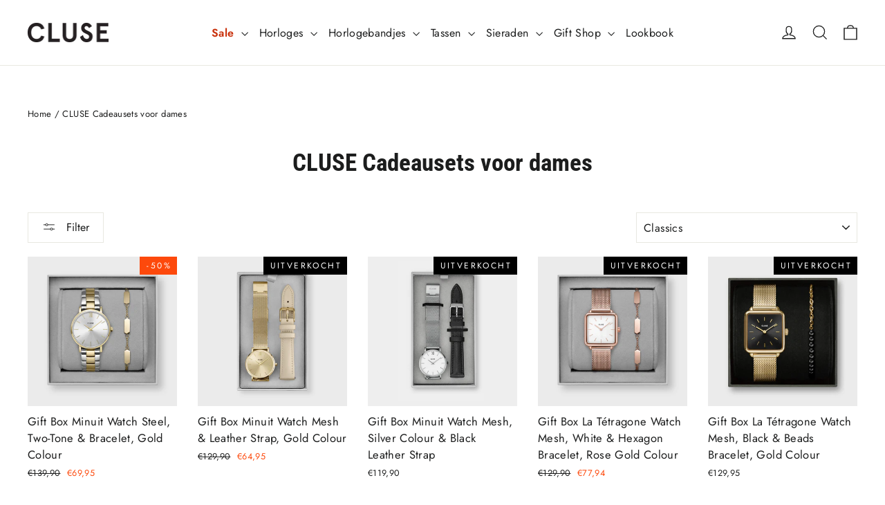

--- FILE ---
content_type: text/html; charset=utf-8
request_url: https://cluse.com/nl/collections/womens-giftboxes
body_size: 82846
content:
<!doctype html>
<html class="no-js" lang="nl" dir="ltr">
<head>
  <meta charset="utf-8">
  <meta http-equiv="X-UA-Compatible" content="IE=edge,chrome=1">
  <meta name="viewport" content="width=device-width,initial-scale=1">
  <meta name="theme-color" content="#111111">
  <link rel="canonical" href="https://cluse.com/nl/collections/womens-giftboxes">
  <link rel="preconnect" href="https://cdn.shopify.com" crossorigin>
  <link rel="preconnect" href="https://fonts.shopifycdn.com" crossorigin>
  <link rel="dns-prefetch" href="https://productreviews.shopifycdn.com">
  <link rel="dns-prefetch" href="https://ajax.googleapis.com">
  <link rel="dns-prefetch" href="https://maps.googleapis.com">
  <link rel="dns-prefetch" href="https://maps.gstatic.com"><link rel="shortcut icon" href="//cluse.com/cdn/shop/files/favicon_32x32.jpg?v=1687194363" type="image/png" /><title>CLUSE Cadeauset &amp; Geschenkset • Officiële CLUSE Store
</title>
<meta name="description" content="Op zoek naar een origineel cadeau voor dames? Bekijk de CLUSE cadeausets en giftboxes. ✓ Officiële CLUSE Store ✓ Gratis verzending en retourneren ✓ 2 jaar garantie"><meta property="og:site_name" content="CLUSE">
  <meta property="og:url" content="https://cluse.com/nl/collections/womens-giftboxes">
  <meta property="og:title" content="CLUSE Cadeauset &amp; Geschenkset • Officiële CLUSE Store">
  <meta property="og:type" content="website">
  <meta property="og:description" content="Op zoek naar een origineel cadeau voor dames? Bekijk de CLUSE cadeausets en giftboxes. ✓ Officiële CLUSE Store ✓ Gratis verzending en retourneren ✓ 2 jaar garantie"><meta property="og:image" content="http://cluse.com/cdn/shop/files/FW25_Link-Sharing_Picture_1200x628px.jpg?v=1758201795">
    <meta property="og:image:secure_url" content="https://cluse.com/cdn/shop/files/FW25_Link-Sharing_Picture_1200x628px.jpg?v=1758201795">
    <meta property="og:image:width" content="1200">
    <meta property="og:image:height" content="628"><meta name="twitter:site" content="@">
  <meta name="twitter:card" content="summary_large_image">
  <meta name="twitter:title" content="CLUSE Cadeauset &amp; Geschenkset • Officiële CLUSE Store">
  <meta name="twitter:description" content="Op zoek naar een origineel cadeau voor dames? Bekijk de CLUSE cadeausets en giftboxes. ✓ Officiële CLUSE Store ✓ Gratis verzending en retourneren ✓ 2 jaar garantie">
<script async crossorigin fetchpriority="high" src="/cdn/shopifycloud/importmap-polyfill/es-modules-shim.2.4.0.js"></script>
<script type="importmap">
{
  "imports": {
    "element.base-media": "//cluse.com/cdn/shop/t/139/assets/element.base-media.js?v=61305152781971747521762450469",
    "element.image.parallax": "//cluse.com/cdn/shop/t/139/assets/element.image.parallax.js?v=59188309605188605141762450470",
    "element.model": "//cluse.com/cdn/shop/t/139/assets/element.model.js?v=104979259955732717291762450471",
    "element.quantity-selector": "//cluse.com/cdn/shop/t/139/assets/element.quantity-selector.js?v=68208048201360514121762450472",
    "element.text.rte": "//cluse.com/cdn/shop/t/139/assets/element.text.rte.js?v=28194737298593644281762450473",
    "element.video": "//cluse.com/cdn/shop/t/139/assets/element.video.js?v=110560105447302630031762450474",
    "is-land": "//cluse.com/cdn/shop/t/139/assets/is-land.min.js?v=92343381495565747271762450549",
    "util.misc": "//cluse.com/cdn/shop/t/139/assets/util.misc.js?v=117964846174238173191762450589",
    "util.product-loader": "//cluse.com/cdn/shop/t/139/assets/util.product-loader.js?v=71947287259713254281762450590",
    "util.resource-loader": "//cluse.com/cdn/shop/t/139/assets/util.resource-loader.js?v=81301169148003274841762450591",
    "vendor.in-view": "//cluse.com/cdn/shop/t/139/assets/vendor.in-view.js?v=126891093837844970591762450593"
  }
}
</script><script type="module" src="//cluse.com/cdn/shop/t/139/assets/is-land.min.js?v=92343381495565747271762450549"></script>
<style data-shopify>@font-face {
  font-family: "Roboto Condensed";
  font-weight: 700;
  font-style: normal;
  font-display: swap;
  src: url("//cluse.com/cdn/fonts/roboto_condensed/robotocondensed_n7.0c73a613503672be244d2f29ab6ddd3fc3cc69ae.woff2") format("woff2"),
       url("//cluse.com/cdn/fonts/roboto_condensed/robotocondensed_n7.ef6ece86ba55f49c27c4904a493c283a40f3a66e.woff") format("woff");
}

  @font-face {
  font-family: Jost;
  font-weight: 400;
  font-style: normal;
  font-display: swap;
  src: url("//cluse.com/cdn/fonts/jost/jost_n4.d47a1b6347ce4a4c9f437608011273009d91f2b7.woff2") format("woff2"),
       url("//cluse.com/cdn/fonts/jost/jost_n4.791c46290e672b3f85c3d1c651ef2efa3819eadd.woff") format("woff");
}


  @font-face {
  font-family: Jost;
  font-weight: 600;
  font-style: normal;
  font-display: swap;
  src: url("//cluse.com/cdn/fonts/jost/jost_n6.ec1178db7a7515114a2d84e3dd680832b7af8b99.woff2") format("woff2"),
       url("//cluse.com/cdn/fonts/jost/jost_n6.b1178bb6bdd3979fef38e103a3816f6980aeaff9.woff") format("woff");
}

  @font-face {
  font-family: Jost;
  font-weight: 400;
  font-style: italic;
  font-display: swap;
  src: url("//cluse.com/cdn/fonts/jost/jost_i4.b690098389649750ada222b9763d55796c5283a5.woff2") format("woff2"),
       url("//cluse.com/cdn/fonts/jost/jost_i4.fd766415a47e50b9e391ae7ec04e2ae25e7e28b0.woff") format("woff");
}

  @font-face {
  font-family: Jost;
  font-weight: 600;
  font-style: italic;
  font-display: swap;
  src: url("//cluse.com/cdn/fonts/jost/jost_i6.9af7e5f39e3a108c08f24047a4276332d9d7b85e.woff2") format("woff2"),
       url("//cluse.com/cdn/fonts/jost/jost_i6.2bf310262638f998ed206777ce0b9a3b98b6fe92.woff") format("woff");
}

</style><link href="//cluse.com/cdn/shop/t/139/assets/theme.css?v=128105613285900123441762450667" rel="stylesheet" type="text/css" media="all" />
<style data-shopify>:root {
    --typeHeaderPrimary: "Roboto Condensed";
    --typeHeaderFallback: sans-serif;
    --typeHeaderSize: 35px;
    --typeHeaderWeight: 700;
    --typeHeaderLineHeight: 1.2;
    --typeHeaderSpacing: 0.0em;

    --typeBasePrimary:Jost;
    --typeBaseFallback:sans-serif;
    --typeBaseSize: 14px;
    --typeBaseWeight: 400;
    --typeBaseLineHeight: 1.6;
    --typeBaseSpacing: 0.025em;

    --iconWeight: 3px;
    --iconLinecaps: miter;

    --animateImagesStyle: zoom-fade;
    --animateImagesStyleSmall: zoom-fade-small;
    --animateSectionsBackgroundStyle: zoom-fade;
    --animateSectionsTextStyle: rise-up;
    --animateSectionsTextStyleAppendOut: rise-up-out;

    --colorAnnouncement: #1c1d1d;
    --colorAnnouncementText: #ffffff;

    --colorBody: #ffffff;
    --colorBodyAlpha05: rgba(255, 255, 255, 0.05);
    --colorBodyDim: #f2f2f2;
    --colorBodyLightDim: #fafafa;
    --colorBodyMediumDim: #f5f5f5;

    --colorBorder: #e8e8e1;

    --colorBtnPrimary: #111111;
    --colorBtnPrimaryDim: #040404;
    --colorBtnPrimaryText: #ffffff;

    --colorCartDot: #1b472b;

    --colorDrawers: #ffffff;
    --colorDrawersDim: #f2f2f2;
    --colorDrawerBorder: #e8e8e1;
    --colorDrawerText: #000000;
    --colorDrawerTextDarken: #000000;
    --colorDrawerButton: #1b472b;
    --colorDrawerButtonText: #ffffff;

    --colorFooter: #111111;
    --colorFooterText: #ffffff;
    --colorFooterTextAlpha01: rgba(255, 255, 255, 0.1);
    --colorFooterTextAlpha012: rgba(255, 255, 255, 0.12);
    --colorFooterTextAlpha06: rgba(255, 255, 255, 0.6);

    --colorHeroText: #ffffff;

    --colorInputBg: #ffffff;
    --colorInputBgDim: #f2f2f2;
    --colorInputBgDark: #e6e6e6;
    --colorInputText: #1c1d1d;

    --colorLink: #1c1d1d;

    --colorModalBg: rgba(0, 0, 0, 0.6);

    --colorNav: #ffffff;
    --colorNavText: #1c1d1d;

    --colorSalePrice: #fd490c;
    --colorSaleTag: #fd490c;
    --colorSaleTagText: #ffffff;

    --colorTextBody: #1c1d1d;
    --colorTextBodyAlpha0025: rgba(28, 29, 29, 0.03);
    --colorTextBodyAlpha005: rgba(28, 29, 29, 0.05);
    --colorTextBodyAlpha008: rgba(28, 29, 29, 0.08);
    --colorTextBodyAlpha01: rgba(28, 29, 29, 0.1);
    --colorTextBodyAlpha035: rgba(28, 29, 29, 0.35);

    --colorSmallImageBg: #ffffff;
    --colorLargeImageBg: #111111;

    --urlIcoSelect: url(//cluse.com/cdn/shop/t/139/assets/ico-select.svg);
    --urlIcoSelectFooter: url(//cluse.com/cdn/shop/t/139/assets/ico-select-footer.svg);
    --urlIcoSelectWhite: url(//cluse.com/cdn/shop/t/139/assets/ico-select-white.svg);

    --urlButtonArrowPng: url(//cluse.com/cdn/shop/t/139/assets/button-arrow.png);
    --urlButtonArrow2xPng: url(//cluse.com/cdn/shop/t/139/assets/button-arrow-2x.png);
    --urlButtonArrowBlackPng: url(//cluse.com/cdn/shop/t/139/assets/button-arrow-black.png);
    --urlButtonArrowBlack2xPng: url(//cluse.com/cdn/shop/t/139/assets/button-arrow-black-2x.png);

    --sizeChartMargin: 25px 0;
    --sizeChartIconMargin: 5px;

    --newsletterReminderPadding: 30px 35px;

    /*Shop Pay Installments*/
    --color-body-text: #1c1d1d;
    --color-body: #ffffff;
    --color-bg: #ffffff;
  }

  
.collection-hero__content:before,
  .hero__image-wrapper:before,
  .hero__media:before {
    background-image: linear-gradient(to bottom, rgba(0, 0, 0, 0.0) 0%, rgba(0, 0, 0, 0.0) 40%, rgba(0, 0, 0, 0.62) 100%);
  }

  .skrim__item-content .skrim__overlay:after {
    background-image: linear-gradient(to bottom, rgba(0, 0, 0, 0.0) 30%, rgba(0, 0, 0, 0.62) 100%);
  }

  .placeholder-content {
    background-image: linear-gradient(100deg, #ffffff 40%, #f7f7f7 63%, #ffffff 79%);
  }</style><script>
    document.documentElement.className = document.documentElement.className.replace('no-js', 'js');

    window.theme = window.theme || {};
    theme.routes = {
      home: "/nl",
      cart: "/nl/cart.js",
      cartPage: "/nl/cart",
      cartAdd: "/nl/cart/add.js",
      cartChange: "/nl/cart/change.js",
      search: "/nl/search",
      predictiveSearch: "/nl/search/suggest"
    };
    theme.strings = {
      soldOut: "Uitverkocht",
      unavailable: "Onbeschikbaar",
      inStockLabel: "Op voorraad",
      oneStockLabel: "Weinig voorraad - [count] item(s) over",
      otherStockLabel: "Weinig voorraad - [count] item(s) over",
      willNotShipUntil: "Klaar voor verzending [date]",
      willBeInStockAfter: "Terug op voorraad [date]",
      waitingForStock: "Niet op voorraad ",
      cartSavings: "Je bespaart [savings]",
      cartEmpty: "Je winkelmandje is momenteel leeg",
      cartTermsConfirmation: "Je moet akkoord gaan met de verkoopvoorwaarden om uit te checken",
      searchCollections: "Collections",
      searchPages: "Pages",
      searchArticles: "Articles",
      maxQuantity: "Je kan alleen [quantity] van [title] in uw winkelwagen hebben."
    };
    theme.settings = {
      cartType: "drawer",
      isCustomerTemplate: false,
      moneyFormat: "€{{amount_with_comma_separator}}",
      predictiveSearch: true,
      predictiveSearchType: null,
      quickView: false,
      themeName: 'Motion',
      themeVersion: "11.1.0"
    };
  </script>

  <script>window.performance && window.performance.mark && window.performance.mark('shopify.content_for_header.start');</script><meta id="shopify-digital-wallet" name="shopify-digital-wallet" content="/7013236825/digital_wallets/dialog">
<meta name="shopify-checkout-api-token" content="8ff7438e43e5ab8bf8bd6f1d13407bf9">
<meta id="in-context-paypal-metadata" data-shop-id="7013236825" data-venmo-supported="false" data-environment="production" data-locale="nl_NL" data-paypal-v4="true" data-currency="EUR">
<link rel="alternate" type="application/atom+xml" title="Feed" href="/nl/collections/womens-giftboxes.atom" />
<link rel="next" href="/nl/collections/womens-giftboxes?page=2">
<link rel="alternate" hreflang="x-default" href="https://cluse.com/collections/womens-giftboxes">
<link rel="alternate" hreflang="en-NL" href="https://cluse.com/collections/womens-giftboxes">
<link rel="alternate" hreflang="nl-NL" href="https://cluse.com/nl/collections/womens-giftboxes">
<link rel="alternate" hreflang="fr-NL" href="https://cluse.com/fr/collections/womens-giftboxes">
<link rel="alternate" hreflang="de-NL" href="https://cluse.com/de/collections/womens-giftboxes">
<link rel="alternate" hreflang="es-NL" href="https://cluse.com/es/collections/womens-giftboxes">
<link rel="alternate" hreflang="it-NL" href="https://cluse.com/it/collections/womens-giftboxes">
<link rel="alternate" hreflang="el-NL" href="https://cluse.com/el/collections/womens-giftboxes">
<link rel="alternate" type="application/json+oembed" href="https://cluse.com/nl/collections/womens-giftboxes.oembed">
<script async="async" src="/checkouts/internal/preloads.js?locale=nl-NL"></script>
<link rel="preconnect" href="https://shop.app" crossorigin="anonymous">
<script async="async" src="https://shop.app/checkouts/internal/preloads.js?locale=nl-NL&shop_id=7013236825" crossorigin="anonymous"></script>
<script id="apple-pay-shop-capabilities" type="application/json">{"shopId":7013236825,"countryCode":"NL","currencyCode":"EUR","merchantCapabilities":["supports3DS"],"merchantId":"gid:\/\/shopify\/Shop\/7013236825","merchantName":"CLUSE","requiredBillingContactFields":["postalAddress","email","phone"],"requiredShippingContactFields":["postalAddress","email","phone"],"shippingType":"shipping","supportedNetworks":["visa","maestro","masterCard","amex"],"total":{"type":"pending","label":"CLUSE","amount":"1.00"},"shopifyPaymentsEnabled":true,"supportsSubscriptions":true}</script>
<script id="shopify-features" type="application/json">{"accessToken":"8ff7438e43e5ab8bf8bd6f1d13407bf9","betas":["rich-media-storefront-analytics"],"domain":"cluse.com","predictiveSearch":true,"shopId":7013236825,"locale":"nl"}</script>
<script>var Shopify = Shopify || {};
Shopify.shop = "cluse-store-dev.myshopify.com";
Shopify.locale = "nl";
Shopify.currency = {"active":"EUR","rate":"1.0"};
Shopify.country = "NL";
Shopify.theme = {"name":"Motion 11.1.0 | Cluse | New Metafields","id":185631113593,"schema_name":"Motion","schema_version":"11.1.0","theme_store_id":847,"role":"main"};
Shopify.theme.handle = "null";
Shopify.theme.style = {"id":null,"handle":null};
Shopify.cdnHost = "cluse.com/cdn";
Shopify.routes = Shopify.routes || {};
Shopify.routes.root = "/nl/";</script>
<script type="module">!function(o){(o.Shopify=o.Shopify||{}).modules=!0}(window);</script>
<script>!function(o){function n(){var o=[];function n(){o.push(Array.prototype.slice.apply(arguments))}return n.q=o,n}var t=o.Shopify=o.Shopify||{};t.loadFeatures=n(),t.autoloadFeatures=n()}(window);</script>
<script>
  window.ShopifyPay = window.ShopifyPay || {};
  window.ShopifyPay.apiHost = "shop.app\/pay";
  window.ShopifyPay.redirectState = null;
</script>
<script id="shop-js-analytics" type="application/json">{"pageType":"collection"}</script>
<script defer="defer" async type="module" src="//cluse.com/cdn/shopifycloud/shop-js/modules/v2/client.init-shop-cart-sync_vOV-a8uK.nl.esm.js"></script>
<script defer="defer" async type="module" src="//cluse.com/cdn/shopifycloud/shop-js/modules/v2/chunk.common_CJhj07vB.esm.js"></script>
<script defer="defer" async type="module" src="//cluse.com/cdn/shopifycloud/shop-js/modules/v2/chunk.modal_CUgVXUZf.esm.js"></script>
<script type="module">
  await import("//cluse.com/cdn/shopifycloud/shop-js/modules/v2/client.init-shop-cart-sync_vOV-a8uK.nl.esm.js");
await import("//cluse.com/cdn/shopifycloud/shop-js/modules/v2/chunk.common_CJhj07vB.esm.js");
await import("//cluse.com/cdn/shopifycloud/shop-js/modules/v2/chunk.modal_CUgVXUZf.esm.js");

  window.Shopify.SignInWithShop?.initShopCartSync?.({"fedCMEnabled":true,"windoidEnabled":true});

</script>
<script>
  window.Shopify = window.Shopify || {};
  if (!window.Shopify.featureAssets) window.Shopify.featureAssets = {};
  window.Shopify.featureAssets['shop-js'] = {"shop-cart-sync":["modules/v2/client.shop-cart-sync_BXFoCcTc.nl.esm.js","modules/v2/chunk.common_CJhj07vB.esm.js","modules/v2/chunk.modal_CUgVXUZf.esm.js"],"init-fed-cm":["modules/v2/client.init-fed-cm_BrMTCua_.nl.esm.js","modules/v2/chunk.common_CJhj07vB.esm.js","modules/v2/chunk.modal_CUgVXUZf.esm.js"],"init-shop-email-lookup-coordinator":["modules/v2/client.init-shop-email-lookup-coordinator_BNYBSeU_.nl.esm.js","modules/v2/chunk.common_CJhj07vB.esm.js","modules/v2/chunk.modal_CUgVXUZf.esm.js"],"init-windoid":["modules/v2/client.init-windoid_CWCaoIdT.nl.esm.js","modules/v2/chunk.common_CJhj07vB.esm.js","modules/v2/chunk.modal_CUgVXUZf.esm.js"],"shop-button":["modules/v2/client.shop-button_DHPWWyFt.nl.esm.js","modules/v2/chunk.common_CJhj07vB.esm.js","modules/v2/chunk.modal_CUgVXUZf.esm.js"],"shop-cash-offers":["modules/v2/client.shop-cash-offers_DkrRGug0.nl.esm.js","modules/v2/chunk.common_CJhj07vB.esm.js","modules/v2/chunk.modal_CUgVXUZf.esm.js"],"shop-toast-manager":["modules/v2/client.shop-toast-manager_gEGA2pId.nl.esm.js","modules/v2/chunk.common_CJhj07vB.esm.js","modules/v2/chunk.modal_CUgVXUZf.esm.js"],"init-shop-cart-sync":["modules/v2/client.init-shop-cart-sync_vOV-a8uK.nl.esm.js","modules/v2/chunk.common_CJhj07vB.esm.js","modules/v2/chunk.modal_CUgVXUZf.esm.js"],"init-customer-accounts-sign-up":["modules/v2/client.init-customer-accounts-sign-up_DgkqQ-gA.nl.esm.js","modules/v2/client.shop-login-button_Cfex_xfE.nl.esm.js","modules/v2/chunk.common_CJhj07vB.esm.js","modules/v2/chunk.modal_CUgVXUZf.esm.js"],"pay-button":["modules/v2/client.pay-button_C5ffEwyD.nl.esm.js","modules/v2/chunk.common_CJhj07vB.esm.js","modules/v2/chunk.modal_CUgVXUZf.esm.js"],"init-customer-accounts":["modules/v2/client.init-customer-accounts_BXXDvmMv.nl.esm.js","modules/v2/client.shop-login-button_Cfex_xfE.nl.esm.js","modules/v2/chunk.common_CJhj07vB.esm.js","modules/v2/chunk.modal_CUgVXUZf.esm.js"],"avatar":["modules/v2/client.avatar_BTnouDA3.nl.esm.js"],"init-shop-for-new-customer-accounts":["modules/v2/client.init-shop-for-new-customer-accounts_BNCHBxRp.nl.esm.js","modules/v2/client.shop-login-button_Cfex_xfE.nl.esm.js","modules/v2/chunk.common_CJhj07vB.esm.js","modules/v2/chunk.modal_CUgVXUZf.esm.js"],"shop-follow-button":["modules/v2/client.shop-follow-button_BBFyycLo.nl.esm.js","modules/v2/chunk.common_CJhj07vB.esm.js","modules/v2/chunk.modal_CUgVXUZf.esm.js"],"checkout-modal":["modules/v2/client.checkout-modal_CAl1mkDZ.nl.esm.js","modules/v2/chunk.common_CJhj07vB.esm.js","modules/v2/chunk.modal_CUgVXUZf.esm.js"],"shop-login-button":["modules/v2/client.shop-login-button_Cfex_xfE.nl.esm.js","modules/v2/chunk.common_CJhj07vB.esm.js","modules/v2/chunk.modal_CUgVXUZf.esm.js"],"lead-capture":["modules/v2/client.lead-capture_Drczia_q.nl.esm.js","modules/v2/chunk.common_CJhj07vB.esm.js","modules/v2/chunk.modal_CUgVXUZf.esm.js"],"shop-login":["modules/v2/client.shop-login_WnrjWA38.nl.esm.js","modules/v2/chunk.common_CJhj07vB.esm.js","modules/v2/chunk.modal_CUgVXUZf.esm.js"],"payment-terms":["modules/v2/client.payment-terms_CJxlri54.nl.esm.js","modules/v2/chunk.common_CJhj07vB.esm.js","modules/v2/chunk.modal_CUgVXUZf.esm.js"]};
</script>
<script>(function() {
  var isLoaded = false;
  function asyncLoad() {
    if (isLoaded) return;
    isLoaded = true;
    var urls = ["https:\/\/tseish-app.connect.trustedshops.com\/esc.js?apiBaseUrl=aHR0cHM6Ly90c2Vpc2gtYXBwLmNvbm5lY3QudHJ1c3RlZHNob3BzLmNvbQ==\u0026instanceId=Y2x1c2Utc3RvcmUtZGV2Lm15c2hvcGlmeS5jb20=\u0026shop=cluse-store-dev.myshopify.com","\/\/backinstock.useamp.com\/widget\/80436_1767159808.js?category=bis\u0026v=6\u0026shop=cluse-store-dev.myshopify.com"];
    for (var i = 0; i < urls.length; i++) {
      var s = document.createElement('script');
      s.type = 'text/javascript';
      s.async = true;
      s.src = urls[i];
      var x = document.getElementsByTagName('script')[0];
      x.parentNode.insertBefore(s, x);
    }
  };
  if(window.attachEvent) {
    window.attachEvent('onload', asyncLoad);
  } else {
    window.addEventListener('load', asyncLoad, false);
  }
})();</script>
<script id="__st">var __st={"a":7013236825,"offset":3600,"reqid":"a6ec32f1-9c6a-4ca4-a485-3e617d67a286-1770025700","pageurl":"cluse.com\/nl\/collections\/womens-giftboxes","u":"84ba99ad6d62","p":"collection","rtyp":"collection","rid":272576381017};</script>
<script>window.ShopifyPaypalV4VisibilityTracking = true;</script>
<script id="captcha-bootstrap">!function(){'use strict';const t='contact',e='account',n='new_comment',o=[[t,t],['blogs',n],['comments',n],[t,'customer']],c=[[e,'customer_login'],[e,'guest_login'],[e,'recover_customer_password'],[e,'create_customer']],r=t=>t.map((([t,e])=>`form[action*='/${t}']:not([data-nocaptcha='true']) input[name='form_type'][value='${e}']`)).join(','),a=t=>()=>t?[...document.querySelectorAll(t)].map((t=>t.form)):[];function s(){const t=[...o],e=r(t);return a(e)}const i='password',u='form_key',d=['recaptcha-v3-token','g-recaptcha-response','h-captcha-response',i],f=()=>{try{return window.sessionStorage}catch{return}},m='__shopify_v',_=t=>t.elements[u];function p(t,e,n=!1){try{const o=window.sessionStorage,c=JSON.parse(o.getItem(e)),{data:r}=function(t){const{data:e,action:n}=t;return t[m]||n?{data:e,action:n}:{data:t,action:n}}(c);for(const[e,n]of Object.entries(r))t.elements[e]&&(t.elements[e].value=n);n&&o.removeItem(e)}catch(o){console.error('form repopulation failed',{error:o})}}const l='form_type',E='cptcha';function T(t){t.dataset[E]=!0}const w=window,h=w.document,L='Shopify',v='ce_forms',y='captcha';let A=!1;((t,e)=>{const n=(g='f06e6c50-85a8-45c8-87d0-21a2b65856fe',I='https://cdn.shopify.com/shopifycloud/storefront-forms-hcaptcha/ce_storefront_forms_captcha_hcaptcha.v1.5.2.iife.js',D={infoText:'Beschermd door hCaptcha',privacyText:'Privacy',termsText:'Voorwaarden'},(t,e,n)=>{const o=w[L][v],c=o.bindForm;if(c)return c(t,g,e,D).then(n);var r;o.q.push([[t,g,e,D],n]),r=I,A||(h.body.append(Object.assign(h.createElement('script'),{id:'captcha-provider',async:!0,src:r})),A=!0)});var g,I,D;w[L]=w[L]||{},w[L][v]=w[L][v]||{},w[L][v].q=[],w[L][y]=w[L][y]||{},w[L][y].protect=function(t,e){n(t,void 0,e),T(t)},Object.freeze(w[L][y]),function(t,e,n,w,h,L){const[v,y,A,g]=function(t,e,n){const i=e?o:[],u=t?c:[],d=[...i,...u],f=r(d),m=r(i),_=r(d.filter((([t,e])=>n.includes(e))));return[a(f),a(m),a(_),s()]}(w,h,L),I=t=>{const e=t.target;return e instanceof HTMLFormElement?e:e&&e.form},D=t=>v().includes(t);t.addEventListener('submit',(t=>{const e=I(t);if(!e)return;const n=D(e)&&!e.dataset.hcaptchaBound&&!e.dataset.recaptchaBound,o=_(e),c=g().includes(e)&&(!o||!o.value);(n||c)&&t.preventDefault(),c&&!n&&(function(t){try{if(!f())return;!function(t){const e=f();if(!e)return;const n=_(t);if(!n)return;const o=n.value;o&&e.removeItem(o)}(t);const e=Array.from(Array(32),(()=>Math.random().toString(36)[2])).join('');!function(t,e){_(t)||t.append(Object.assign(document.createElement('input'),{type:'hidden',name:u})),t.elements[u].value=e}(t,e),function(t,e){const n=f();if(!n)return;const o=[...t.querySelectorAll(`input[type='${i}']`)].map((({name:t})=>t)),c=[...d,...o],r={};for(const[a,s]of new FormData(t).entries())c.includes(a)||(r[a]=s);n.setItem(e,JSON.stringify({[m]:1,action:t.action,data:r}))}(t,e)}catch(e){console.error('failed to persist form',e)}}(e),e.submit())}));const S=(t,e)=>{t&&!t.dataset[E]&&(n(t,e.some((e=>e===t))),T(t))};for(const o of['focusin','change'])t.addEventListener(o,(t=>{const e=I(t);D(e)&&S(e,y())}));const B=e.get('form_key'),M=e.get(l),P=B&&M;t.addEventListener('DOMContentLoaded',(()=>{const t=y();if(P)for(const e of t)e.elements[l].value===M&&p(e,B);[...new Set([...A(),...v().filter((t=>'true'===t.dataset.shopifyCaptcha))])].forEach((e=>S(e,t)))}))}(h,new URLSearchParams(w.location.search),n,t,e,['guest_login'])})(!0,!0)}();</script>
<script integrity="sha256-4kQ18oKyAcykRKYeNunJcIwy7WH5gtpwJnB7kiuLZ1E=" data-source-attribution="shopify.loadfeatures" defer="defer" src="//cluse.com/cdn/shopifycloud/storefront/assets/storefront/load_feature-a0a9edcb.js" crossorigin="anonymous"></script>
<script crossorigin="anonymous" defer="defer" src="//cluse.com/cdn/shopifycloud/storefront/assets/shopify_pay/storefront-65b4c6d7.js?v=20250812"></script>
<script data-source-attribution="shopify.dynamic_checkout.dynamic.init">var Shopify=Shopify||{};Shopify.PaymentButton=Shopify.PaymentButton||{isStorefrontPortableWallets:!0,init:function(){window.Shopify.PaymentButton.init=function(){};var t=document.createElement("script");t.src="https://cluse.com/cdn/shopifycloud/portable-wallets/latest/portable-wallets.nl.js",t.type="module",document.head.appendChild(t)}};
</script>
<script data-source-attribution="shopify.dynamic_checkout.buyer_consent">
  function portableWalletsHideBuyerConsent(e){var t=document.getElementById("shopify-buyer-consent"),n=document.getElementById("shopify-subscription-policy-button");t&&n&&(t.classList.add("hidden"),t.setAttribute("aria-hidden","true"),n.removeEventListener("click",e))}function portableWalletsShowBuyerConsent(e){var t=document.getElementById("shopify-buyer-consent"),n=document.getElementById("shopify-subscription-policy-button");t&&n&&(t.classList.remove("hidden"),t.removeAttribute("aria-hidden"),n.addEventListener("click",e))}window.Shopify?.PaymentButton&&(window.Shopify.PaymentButton.hideBuyerConsent=portableWalletsHideBuyerConsent,window.Shopify.PaymentButton.showBuyerConsent=portableWalletsShowBuyerConsent);
</script>
<script data-source-attribution="shopify.dynamic_checkout.cart.bootstrap">document.addEventListener("DOMContentLoaded",(function(){function t(){return document.querySelector("shopify-accelerated-checkout-cart, shopify-accelerated-checkout")}if(t())Shopify.PaymentButton.init();else{new MutationObserver((function(e,n){t()&&(Shopify.PaymentButton.init(),n.disconnect())})).observe(document.body,{childList:!0,subtree:!0})}}));
</script>
<link id="shopify-accelerated-checkout-styles" rel="stylesheet" media="screen" href="https://cluse.com/cdn/shopifycloud/portable-wallets/latest/accelerated-checkout-backwards-compat.css" crossorigin="anonymous">
<style id="shopify-accelerated-checkout-cart">
        #shopify-buyer-consent {
  margin-top: 1em;
  display: inline-block;
  width: 100%;
}

#shopify-buyer-consent.hidden {
  display: none;
}

#shopify-subscription-policy-button {
  background: none;
  border: none;
  padding: 0;
  text-decoration: underline;
  font-size: inherit;
  cursor: pointer;
}

#shopify-subscription-policy-button::before {
  box-shadow: none;
}

      </style>

<script>window.performance && window.performance.mark && window.performance.mark('shopify.content_for_header.end');</script>

  <style data-shopify>
    :root {
      --element-button-color-primary: red;
      --element-button-color-secondary: blue;
    }
  </style>

  <script src="//cluse.com/cdn/shop/t/139/assets/vendor-scripts-v14.js" defer="defer"></script><script src="//cluse.com/cdn/shop/t/139/assets/theme.js?v=140924482945350573091762450588" defer="defer"></script>

  <style data-shopify>
    :root {
      /* Root Variables */
      /* ========================= */
      --root-color-primary: #1c1d1d;
      --color-primary: #1c1d1d;
      --root-color-secondary: #ffffff;
      --color-secondary: #ffffff;
      --color-sale-tag: #fd490c;
      --color-sale-tag-text: #ffffff;
      --color-sale-price: #fd490c;
      --layout-section-padding-block: 3rem;
      --layout-section-max-inline-size: 1220px;

      /* Text */
      /* ========================= */
      
      /* Body Font Styles */
      --element-text-font-family--body: Jost;
      --element-text-font-family-fallback--body: sans-serif;
      --element-text-font-weight--body: 400;
      --element-text-letter-spacing--body: 0.025em;
      --element-text-text-transform--body: none;

      /* Body Font Sizes */
      --element-text-font-size--body: initial;
      --element-text-font-size--body-xs: 10px;
      --element-text-font-size--body-sm: 12px;
      --element-text-font-size--body-md: 14px;
      --element-text-font-size--body-lg: 16px;
      
      /* Body Line Heights */
      --element-text-line-height--body: 1.6;

      /* Heading Font Styles */
      --element-text-font-family--heading: "Roboto Condensed";
      --element-text-font-family-fallback--heading: sans-serif;
      --element-text-font-weight--heading: 700;
      --element-text-letter-spacing--heading: 0.0em;
      
       
      
      
      /* Heading Font Sizes */
      --element-text-font-size--heading-2xl: 51px;
      --element-text-font-size--heading-xl: 35px;
      --element-text-font-size--heading-lg: 29px;
      --element-text-font-size--heading-md: 27px;
      --element-text-font-size--heading-sm: 21px;
      --element-text-font-size--heading-xs: 19px;
      
      /* Heading Line Heights */
      --element-text-line-height--heading: 1.2;

      /* Buttons */
      /* ========================= */
      
          --element-button-radius: 0;
      

      --element-button-font-family: "Roboto Condensed";
      --element-button-font-family-fallback: sans-serif;
      --element-button-font-weight: 700;
      --element-button-letter-spacing: 0.0em;

       

      /* Base Color Variables */
      --element-button-color-primary: #111111;
      --element-button-color-secondary: #ffffff;
      --element-button-box-shadow: inset 0 0 0 1px #e8e8e1;
      --element-button-shade-border: 100%;

      /* Hover State Variables */
      --element-button-shade-background--hover: 0%;

      /* Focus State Variables */
      --element-button-color-focus: var(--color-focus);
    }

    .element-input {
      box-shadow: inset 0 0 0 1px #e8e8e1;
      background-color: #ffffff;
    }

    .element-input:hover {
      box-shadow: inset 0 0 0 1px #1c1d1d;
    }

    .element-input:focus {
      border: none;
      box-shadow: inset 0 0 0 1px #1c1d1d;
    }

    .element-input:focus-visible {
      border: none;
      box-shadow: inset 0 0 0 2px var(--color-focus, #4a9afc);
    }

    .element-button:hover {
      --element-button-box-shadow: inset 0 0 0 1px #1c1d1d;
    }

    product-form label.element-text:is([class*=element-text])  {
      font-family: var(--element-text-font-family--heading);
    }

    .element-radio .element-button {
      --element-button-font-family: Jost;
    }

    .element-radio input:checked ~ .element-button {
      --element-button-shade-background--active: 0%;
      --element-button-box-shadow: inset 0 0 0 2px #1c1d1d;
      --color-primary: #ffffff;
      --color-secondary: #1c1d1d;
    }

    .element-button.element-quantity-selector__button {
      --element-button-box-shadow: outset 0 0 0 1px transparent;
    }

    quantity-selector:hover .element-quantity-selector__input {
      box-shadow: inset 0 0 0 1px #1c1d1d;
    }

    @media (max-width: 768px) {
      :root {
        /* Heading Font Sizes */
        --element-text-font-size--heading-2xl: calc(51px * 0.8);
        --element-text-font-size--heading-xl: calc(35px * 0.8);
        --element-text-font-size--heading-lg: calc(29px * 0.8);
        --element-text-font-size--heading-md: calc(27px * 0.8);
        --element-text-font-size--heading-sm: calc(21px * 0.8);
        --element-text-font-size--heading-xs: calc(19px * 0.8);
      }
    }
  </style>
<!-- BEGIN app block: shopify://apps/pandectes-gdpr/blocks/banner/58c0baa2-6cc1-480c-9ea6-38d6d559556a -->
  
    
      <!-- TCF is active, scripts are loaded above -->
      
        <script>
          if (!window.PandectesRulesSettings) {
            window.PandectesRulesSettings = {"store":{"id":7013236825,"adminMode":false,"headless":false,"storefrontRootDomain":"","checkoutRootDomain":"","storefrontAccessToken":""},"banner":{"revokableTrigger":false,"cookiesBlockedByDefault":"0","hybridStrict":false,"isActive":true},"geolocation":{"brOnly":false,"caOnly":false,"chOnly":false,"euOnly":false,"jpOnly":false,"thOnly":false,"canadaOnly":false,"globalVisibility":true},"blocker":{"isActive":false,"googleConsentMode":{"isActive":true,"id":"","analyticsId":"","adStorageCategory":4,"analyticsStorageCategory":2,"functionalityStorageCategory":1,"personalizationStorageCategory":1,"securityStorageCategory":0,"customEvent":true,"redactData":true,"urlPassthrough":false},"facebookPixel":{"isActive":false,"id":"","ldu":false},"microsoft":{},"rakuten":{"isActive":false,"cmp":false,"ccpa":false},"gpcIsActive":false,"defaultBlocked":0,"patterns":{"whiteList":[],"blackList":{"1":[],"2":[],"4":[],"8":[]},"iframesWhiteList":[],"iframesBlackList":{"1":[],"2":[],"4":[],"8":[]},"beaconsWhiteList":[],"beaconsBlackList":{"1":[],"2":[],"4":[],"8":[]}}}};
            const rulesScript = document.createElement('script');
            window.PandectesRulesSettings.auto = true;
            rulesScript.src = "https://cdn.shopify.com/extensions/019c0a11-cd50-7ee3-9d65-98ad30ff9c55/gdpr-248/assets/pandectes-rules.js";
            const firstChild = document.head.firstChild;
            document.head.insertBefore(rulesScript, firstChild);
          }
        </script>
      
      <script>
        
          window.PandectesSettings = {"store":{"id":7013236825,"plan":"premium","theme":"Motion 10.6.2 | Cluse | Flowbox","primaryLocale":"en","adminMode":false,"headless":false,"storefrontRootDomain":"","checkoutRootDomain":"","storefrontAccessToken":""},"tsPublished":1749808326,"declaration":{"showPurpose":true,"showProvider":true,"declIntroText":"We use cookies to optimize website functionality, analyze the performance, and provide personalized experience to you. Some cookies are essential to make the website operate and function correctly. Those cookies cannot be disabled. In this window you can manage your preference of cookies.","showDateGenerated":true},"language":{"unpublished":[],"languageMode":"Multilingual","fallbackLanguage":"en","languageDetection":"url","languagesSupported":["nl","fr","de","it","es","el"]},"texts":{"managed":{"headerText":{"de":"Wir respektieren deine Privatsphäre","el":"Σεβόμαστε το απόρρητό σας","en":"We respect your privacy","es":"Respetamos tu privacidad","fr":"Nous respectons votre vie privée","it":"Rispettiamo la tua privacy","nl":"Wij respecteren uw privacy"},"consentText":{"de":"Wir verwenden Cookies, um Ihr Einkaufserlebnis zu verbessern und Ihnen personalisierte Werbung anzubieten. <a href=\"https://cluse.com/de/pages/cookie-policy\" style=\"text-decoration: underline;\">Cookie Richtlinien.</a>","el":"Χρησιμοποιούμε cookies για να βελτιώσουμε την εμπειρία αγορών σας και να σας παρέχουμε εξατομικευμένες διαφημίσεις. <a href=\"https://cluse.com/el/pages/cookie-policy\" style=\"text-decoration: underline;\">Πολιτικη cookies.</a>","en":"We use cookies to improve your shopping experience and provide you with personalized ads. <a href=\"https://cluse.com/pages/cookie-policy\" style=\"text-decoration: underline;\">Cookie Policy.</a>","es":"Usamos cookies para mejorar su experiencia de compra y ofrecerle anuncios personalizados. <a href=\"https://cluse.com/es/pages/cookie-policy\" style=\"text-decoration: underline;\">Política de cookies.</a>","fr":"Nous utilisons des cookies pour améliorer votre expérience d'achat et vous proposer des publicités personnalisées. <a href=\"https://cluse.com/fr/pages/cookie-policy\" style=\"text-decoration: underline;\">Politique en matière de cookies.</a>","it":"Utilizziamo i cookie per migliorare la tua esperienza di acquisto e offrirti annunci personalizzati. <a href=\"https://cluse.com/it/pages/cookie-policy\" style=\"text-decoration: underline;\">Gestione dei cookie.</a>","nl":"We gebruiken cookies om uw winkelervaring te verbeteren en u gepersonaliseerde advertenties aan te bieden.<a href=\"https://cluse.com/nl/pages/cookie-policy\" style=\"text-decoration: underline;\">Cookie Policy</a>"},"linkText":{"de":"Datenschutz.","el":"Πολιτικη απορρητου.","en":"Privacy Policy.","es":"Política de privacidad.","fr":"Données Personnelles.","it":"Politica sulla privacy.","nl":"Privacy Policy."},"imprintText":{"de":"Impressum","el":"Αποτύπωμα","en":"Imprint","es":"Imprimir","fr":"Imprimer","it":"Impronta","nl":"Afdruk"},"googleLinkText":{"de":"Googles Datenschutzbestimmungen","el":"Όροι απορρήτου της Google","en":"Google's Privacy Terms","es":"Términos de privacidad de Google","fr":"Conditions de confidentialité de Google","it":"Termini sulla privacy di Google","nl":"Privacyvoorwaarden van Google"},"allowButtonText":{"de":"Annehmen","el":"Αποδέχομαι","en":"Accept","es":"Aceptar","fr":"J'accepte","it":"Accettare","nl":"Aanvaarden"},"denyButtonText":{"de":"Ablehnen","el":"Απόρριψη","en":"Decline","es":"Disminución","fr":"Continuer sans accepter","it":"Declino","nl":"Afwijzen"},"dismissButtonText":{"de":"Okay","el":"Εντάξει","en":"Ok","es":"OK","fr":"D'accord","it":"Ok","nl":"OK"},"leaveSiteButtonText":{"de":"Diese Seite verlassen","el":"Αφήστε αυτόν τον ιστότοπο","en":"Leave this site","es":"Salir de este sitio","fr":"Quitter ce site","it":"Lascia questo sito","nl":"Verlaat deze site"},"preferencesButtonText":{"de":"Einstellungen","el":"Προτιμήσεις","en":"Preferences","es":"Preferencias","fr":"Préférences","it":"Preferenze","nl":"Voorkeuren"},"cookiePolicyText":{"de":"Cookie-Richtlinie","el":"Πολιτική cookies","en":"Cookie policy","es":"Política de cookies","fr":"Politique de cookies","it":"Gestione dei Cookie","nl":"Cookie beleid"},"preferencesPopupTitleText":{"de":"Einwilligungseinstellungen verwalten","el":"Διαχειριστείτε τις προτιμήσεις συγκατάθεσης","en":"Manage consent preferences","es":"Gestionar las preferencias de consentimiento","fr":"Gérer les préférences de consentement","it":"Gestire le preferenze di consenso","nl":"Toestemmingsvoorkeuren beheren"},"preferencesPopupIntroText":{"de":"Wir verwenden Cookies, um die Funktionalität der Website zu optimieren, die Leistung zu analysieren und Ihnen ein personalisiertes Erlebnis zu bieten. Einige Cookies sind für den ordnungsgemäßen Betrieb der Website unerlässlich. Diese Cookies können nicht deaktiviert werden. In diesem Fenster können Sie Ihre Präferenzen für Cookies verwalten.","el":"Χρησιμοποιούμε cookies για τη βελτιστοποίηση της λειτουργικότητας του ιστότοπου, την ανάλυση της απόδοσης και την παροχή εξατομικευμένης εμπειρίας σε εσάς. Ορισμένα cookie είναι απαραίτητα για τη σωστή λειτουργία και λειτουργία του ιστότοπου. Αυτά τα cookie δεν μπορούν να απενεργοποιηθούν. Σε αυτό το παράθυρο μπορείτε να διαχειριστείτε τις προτιμήσεις σας για cookie.","en":"We use cookies to optimize website functionality, analyze the performance, and provide personalized experience to you. Some cookies are essential to make the website operate and function correctly. Those cookies cannot be disabled. In this window you can manage your preference of cookies. <a href=\"https://cluse.com/pages/cookie-policy\" style=\"text-decoration: underline;\">Cookie Policy</a>","es":"Usamos cookies para optimizar la funcionalidad del sitio web, analizar el rendimiento y brindarle una experiencia personalizada. Algunas cookies son esenciales para que el sitio web funcione y funcione correctamente. Esas cookies no se pueden desactivar. En esta ventana puede administrar su preferencia de cookies.","fr":"Nous utilisons des cookies pour optimiser les fonctionnalités du site Web, analyser les performances et vous offrir une expérience personnalisée. Certains cookies sont indispensables au bon fonctionnement du site. Ces cookies ne peuvent pas être désactivés. Dans cette fenêtre, vous pouvez gérer votre préférence de cookies.","it":"Utilizziamo i cookie per ottimizzare la funzionalità del sito Web, analizzare le prestazioni e fornire un'esperienza personalizzata all'utente. Alcuni cookie sono essenziali per il funzionamento e il corretto funzionamento del sito web. Questi cookie non possono essere disabilitati. In questa finestra puoi gestire le tue preferenze sui cookie.","nl":"We gebruiken cookies om de functionaliteit van de website te optimaliseren, de prestaties te analyseren en u een gepersonaliseerde ervaring te bieden. Sommige cookies zijn essentieel om de website correct te laten werken en functioneren. Die cookies kunnen niet worden uitgeschakeld. In dit venster kunt u uw voorkeur voor cookies beheren."},"preferencesPopupSaveButtonText":{"de":"Auswahl speichern","el":"Αποθήκευση προτιμήσεων","en":"Save preferences","es":"Guardar preferencias","fr":"Enregistrer les préférences","it":"Salva preferenze","nl":"Voorkeuren opslaan"},"preferencesPopupCloseButtonText":{"de":"Schließen","el":"Κλείσιμο","en":"Close","es":"Cerrar","fr":"Retour","it":"Chiudere","nl":"Sluiten"},"preferencesPopupAcceptAllButtonText":{"de":"Alles Akzeptieren","el":"Αποδοχή όλων","en":"Accept all","es":"Aceptar todo","fr":"Accepter tout","it":"Accettare tutti","nl":"Accepteer alles"},"preferencesPopupRejectAllButtonText":{"de":"Alles ablehnen","el":"Απόρριψη όλων","en":"Reject all","es":"Rechazar todo","fr":"Tout rejeter","it":"Rifiuta tutto","nl":"Alles afwijzen"},"cookiesDetailsText":{"de":"Cookie-Details","el":"Λεπτομέρειες cookie","en":"Cookies details","es":"Detalles de las cookies","fr":"Détails des cookies","it":"Dettagli sui cookie","nl":"Cookiegegevens"},"preferencesPopupAlwaysAllowedText":{"de":"Immer erlaubt","el":"πάντα επιτρέπεται","en":"Always allowed","es":"Siempre permitido","fr":"Toujours activé","it":"sempre permesso","nl":"altijd toegestaan"},"accessSectionParagraphText":{"de":"Sie haben das Recht, jederzeit auf Ihre Daten zuzugreifen.","el":"Έχετε το δικαίωμα να έχετε πρόσβαση στα δεδομένα σας ανά πάσα στιγμή.","en":"You have the right to request access to your data at any time.","es":"Tiene derecho a poder acceder a sus datos en cualquier momento.","fr":"Vous avez le droit de pouvoir accéder à vos données à tout moment.","it":"Hai il diritto di poter accedere ai tuoi dati in qualsiasi momento.","nl":"U heeft te allen tijde het recht om uw gegevens in te zien."},"accessSectionTitleText":{"de":"Datenübertragbarkeit","el":"Φορητότητα δεδομένων","en":"Data portability","es":"Portabilidad de datos","fr":"Portabilité des données","it":"Portabilità dei dati","nl":"Gegevensportabiliteit"},"accessSectionAccountInfoActionText":{"de":"persönliche Daten","el":"Προσωπικά δεδομένα","en":"Personal data","es":"Información personal","fr":"Données personnelles","it":"Dati personali","nl":"Persoonlijke gegevens"},"accessSectionDownloadReportActionText":{"de":"Alle Daten anfordern","el":"Κατέβασέ τα όλα","en":"Request export","es":"Descargar todo","fr":"Tout télécharger","it":"Scarica tutto","nl":"Download alles"},"accessSectionGDPRRequestsActionText":{"de":"Anfragen betroffener Personen","el":"Αιτήματα υποκειμένου δεδομένων","en":"Data subject requests","es":"Solicitudes de sujetos de datos","fr":"Demandes des personnes concernées","it":"Richieste dell'interessato","nl":"Verzoeken van betrokkenen"},"accessSectionOrdersRecordsActionText":{"de":"Aufträge","el":"Παραγγελίες","en":"Orders","es":"Pedidos","fr":"Ordres","it":"Ordini","nl":"Bestellingen"},"rectificationSectionParagraphText":{"de":"Sie haben das Recht, die Aktualisierung Ihrer Daten zu verlangen, wann immer Sie dies für angemessen halten.","el":"Έχετε το δικαίωμα να ζητήσετε την ενημέρωση των δεδομένων σας όποτε το κρίνετε κατάλληλο.","en":"You have the right to request your data to be updated whenever you think it is appropriate.","es":"Tienes derecho a solicitar la actualización de tus datos siempre que lo creas oportuno.","fr":"Vous avez le droit de demander la mise à jour de vos données chaque fois que vous le jugez approprié.","it":"Hai il diritto di richiedere l'aggiornamento dei tuoi dati ogni volta che lo ritieni opportuno.","nl":"U hebt het recht om te vragen dat uw gegevens worden bijgewerkt wanneer u dat nodig acht."},"rectificationSectionTitleText":{"de":"Datenberichtigung","el":"Διόρθωση δεδομένων","en":"Data Rectification","es":"Rectificación de datos","fr":"Rectification des données","it":"Rettifica dei dati","nl":"Gegevens rectificatie"},"rectificationCommentPlaceholder":{"de":"Beschreiben Sie, was Sie aktualisieren möchten","el":"Περιγράψτε τι θέλετε να ενημερώνετε","en":"Describe what you want to be updated","es":"Describe lo que quieres que se actualice","fr":"Décrivez ce que vous souhaitez mettre à jour","it":"Descrivi cosa vuoi che venga aggiornato","nl":"Beschrijf wat u wilt bijwerken"},"rectificationCommentValidationError":{"de":"Kommentar ist erforderlich","el":"Απαιτείται σχόλιο","en":"Comment is required","es":"Se requiere comentario","fr":"Un commentaire est requis","it":"Il commento è obbligatorio","nl":"Commentaar is verplicht"},"rectificationSectionEditAccountActionText":{"de":"Aktualisierung anfordern","el":"Ζητήστε ενημέρωση","en":"Request an update","es":"Solicita una actualización","fr":"Demander une mise à jour","it":"Richiedi un aggiornamento","nl":"Vraag een update aan"},"erasureSectionTitleText":{"de":"Recht auf Löschung","el":"Δικαίωμα να ξεχαστείς","en":"Right to be forgotten","es":"Derecho al olvido","fr":"Droit à l'oubli","it":"Diritto all'oblio","nl":"Recht om vergeten te worden"},"erasureSectionParagraphText":{"de":"Sie haben das Recht, die Löschung aller Ihrer Daten zu verlangen. Danach können Sie nicht mehr auf Ihr Konto zugreifen.","el":"Έχετε το δικαίωμα να ζητήσετε τη διαγραφή όλων των δεδομένων σας. Μετά από αυτό, δεν θα έχετε πλέον πρόσβαση στον λογαριασμό σας.","en":"You have the right to ask all your data to be erased. After that, you will no longer be able to access your account.","es":"Tiene derecho a solicitar la eliminación de todos sus datos. Después de eso, ya no podrá acceder a su cuenta.","fr":"Vous avez le droit de demander que toutes vos données soient effacées. Après cela, vous ne pourrez plus accéder à votre compte.","it":"Hai il diritto di chiedere la cancellazione di tutti i tuoi dati. Dopodiché, non sarai più in grado di accedere al tuo account.","nl":"U heeft het recht om al uw gegevens te laten wissen. Daarna heeft u geen toegang meer tot uw account."},"erasureSectionRequestDeletionActionText":{"de":"Löschung personenbezogener Daten anfordern","el":"Ζητήστε διαγραφή προσωπικών δεδομένων","en":"Request personal data deletion","es":"Solicitar la eliminación de datos personales","fr":"Demander la suppression des données personnelles","it":"Richiedi la cancellazione dei dati personali","nl":"Verzoek om verwijdering van persoonlijke gegevens"},"consentDate":{"de":"Zustimmungsdatum","el":"Ημερομηνία συναίνεσης","en":"Consent date","es":"fecha de consentimiento","fr":"Date de consentement","it":"Data del consenso","nl":"Toestemmingsdatum"},"consentId":{"de":"Einwilligungs-ID","el":"Αναγνωριστικό συναίνεσης","en":"Consent ID","es":"ID de consentimiento","fr":"ID de consentement","it":"ID di consenso","nl":"Toestemmings-ID"},"consentSectionChangeConsentActionText":{"de":"Einwilligungspräferenz ändern","el":"Αλλαγή προτίμησης συναίνεσης","en":"Change consent preference","es":"Cambiar la preferencia de consentimiento","fr":"Modifier la préférence de consentement","it":"Modifica la preferenza per il consenso","nl":"Wijzig de toestemmingsvoorkeur"},"consentSectionConsentedText":{"de":"Sie haben der Cookie-Richtlinie dieser Website zugestimmt am","el":"Συμφωνήσατε με την πολιτική cookie αυτού του ιστότοπου στο","en":"You consented to the cookies policy of this website on","es":"Usted dio su consentimiento a la política de cookies de este sitio web en","fr":"Vous avez consenti à la politique de cookies de ce site Web sur","it":"Hai acconsentito alla politica sui cookie di questo sito web su","nl":"U heeft ingestemd met het cookiebeleid van deze website op:"},"consentSectionNoConsentText":{"de":"Sie haben der Cookie-Richtlinie dieser Website nicht zugestimmt.","el":"Δεν έχετε συναινέσει στην πολιτική cookie αυτού του ιστότοπου.","en":"You have not consented to the cookies policy of this website.","es":"No ha dado su consentimiento a la política de cookies de este sitio web.","fr":"Vous n'avez pas consenti à la politique de cookies de ce site Web.","it":"Non hai acconsentito alla politica sui cookie di questo sito.","nl":"U heeft niet ingestemd met het cookiebeleid van deze website."},"consentSectionTitleText":{"de":"Ihre Cookie-Einwilligung","el":"Η συγκατάθεσή σας για τα cookie","en":"Your cookie consent","es":"Su consentimiento de cookies","fr":"Votre consentement aux cookies","it":"Il tuo consenso ai cookie","nl":"Uw toestemming voor cookies"},"consentStatus":{"de":"Einwilligungspräferenz","el":"Προτίμηση συναίνεσης","en":"Consent preference","es":"Preferencia de consentimiento","fr":"Préférence de consentement","it":"Preferenza di consenso","nl":"Toestemmingsvoorkeur"},"confirmationFailureMessage":{"de":"Ihre Anfrage wurde nicht bestätigt. Bitte versuchen Sie es erneut und wenn das Problem weiterhin besteht, wenden Sie sich an den Ladenbesitzer, um Hilfe zu erhalten","el":"Το αίτημά σας δεν επαληθεύτηκε. Δοκιμάστε ξανά και εάν το πρόβλημα παραμένει, επικοινωνήστε με τον ιδιοκτήτη του καταστήματος για βοήθεια","en":"Your request was not verified. Please try again and if problem persists, contact store owner for assistance","es":"Su solicitud no fue verificada. Vuelva a intentarlo y, si el problema persiste, comuníquese con el propietario de la tienda para obtener ayuda.","fr":"Votre demande n'a pas été vérifiée. Veuillez réessayer et si le problème persiste, contactez le propriétaire du magasin pour obtenir de l'aide","it":"La tua richiesta non è stata verificata. Riprova e se il problema persiste, contatta il proprietario del negozio per assistenza","nl":"Uw verzoek is niet geverifieerd. Probeer het opnieuw en als het probleem aanhoudt, neem dan contact op met de winkeleigenaar voor hulp"},"confirmationFailureTitle":{"de":"Ein Problem ist aufgetreten","el":"Παρουσιάστηκε πρόβλημα","en":"A problem occurred","es":"Ocurrió un problema","fr":"Un problème est survenu","it":"Si è verificato un problema","nl":"Er is een probleem opgetreden"},"confirmationSuccessMessage":{"de":"Wir werden uns in Kürze zu Ihrem Anliegen bei Ihnen melden.","el":"Σύντομα θα επικοινωνήσουμε μαζί σας ως προς το αίτημά σας.","en":"We will soon get back to you as to your request.","es":"Pronto nos comunicaremos con usted en cuanto a su solicitud.","fr":"Nous reviendrons rapidement vers vous quant à votre demande.","it":"Ti risponderemo presto in merito alla tua richiesta.","nl":"We zullen spoedig contact met u opnemen over uw verzoek."},"confirmationSuccessTitle":{"de":"Ihre Anfrage wurde bestätigt","el":"Το αίτημά σας έχει επαληθευτεί","en":"Your request is verified","es":"Tu solicitud está verificada","fr":"Votre demande est vérifiée","it":"La tua richiesta è verificata","nl":"Uw verzoek is geverifieerd"},"guestsSupportEmailFailureMessage":{"de":"Ihre Anfrage wurde nicht übermittelt. Bitte versuchen Sie es erneut und wenn das Problem weiterhin besteht, wenden Sie sich an den Shop-Inhaber, um Hilfe zu erhalten.","el":"Το αίτημά σας δεν υποβλήθηκε. Δοκιμάστε ξανά και εάν το πρόβλημα παραμένει, επικοινωνήστε με τον ιδιοκτήτη του καταστήματος για βοήθεια.","en":"Your request was not submitted. Please try again and if problem persists, contact store owner for assistance.","es":"Su solicitud no fue enviada. Vuelva a intentarlo y, si el problema persiste, comuníquese con el propietario de la tienda para obtener ayuda.","fr":"Votre demande n'a pas été soumise. Veuillez réessayer et si le problème persiste, contactez le propriétaire du magasin pour obtenir de l'aide.","it":"La tua richiesta non è stata inviata. Riprova e se il problema persiste, contatta il proprietario del negozio per assistenza.","nl":"Uw verzoek is niet ingediend. Probeer het opnieuw en als het probleem aanhoudt, neem dan contact op met de winkeleigenaar voor hulp."},"guestsSupportEmailFailureTitle":{"de":"Ein Problem ist aufgetreten","el":"Παρουσιάστηκε πρόβλημα","en":"A problem occurred","es":"Ocurrió un problema","fr":"Un problème est survenu","it":"Si è verificato un problema","nl":"Er is een probleem opgetreden"},"guestsSupportEmailPlaceholder":{"de":"E-Mail-Addresse","el":"Διεύθυνση ηλεκτρονικού ταχυδρομείου","en":"E-mail address","es":"Dirección de correo electrónico","fr":"Adresse e-mail","it":"Indirizzo email","nl":"E-mailadres"},"guestsSupportEmailSuccessMessage":{"de":"Wenn Sie als Kunde dieses Shops registriert sind, erhalten Sie in Kürze eine E-Mail mit Anweisungen zum weiteren Vorgehen.","el":"Εάν είστε εγγεγραμμένος ως πελάτης αυτού του καταστήματος, σύντομα θα λάβετε ένα μήνυμα ηλεκτρονικού ταχυδρομείου με οδηγίες για το πώς να προχωρήσετε.","en":"If you are registered as a customer of this store, you will soon receive an email with instructions on how to proceed.","es":"Si está registrado como cliente de esta tienda, pronto recibirá un correo electrónico con instrucciones sobre cómo proceder.","fr":"Si vous êtes inscrit en tant que client de ce magasin, vous recevrez bientôt un e-mail avec des instructions sur la marche à suivre.","it":"Se sei registrato come cliente di questo negozio, riceverai presto un'e-mail con le istruzioni su come procedere.","nl":"Als je bent geregistreerd als klant van deze winkel, ontvang je binnenkort een e-mail met instructies over hoe je verder kunt gaan."},"guestsSupportEmailSuccessTitle":{"de":"Vielen Dank für die Anfrage","el":"Σας ευχαριστώ για το αίτημά σας","en":"Thank you for your request","es":"gracias por tu solicitud","fr":"Merci pour votre requête","it":"Grazie per la vostra richiesta","nl":"dankjewel voor je aanvraag"},"guestsSupportEmailValidationError":{"de":"Email ist ungültig","el":"Το email δεν είναι έγκυρο","en":"Email is not valid","es":"El correo no es válido","fr":"L'email n'est pas valide","it":"L'email non è valida","nl":"E-mail is niet geldig"},"guestsSupportInfoText":{"de":"Bitte loggen Sie sich mit Ihrem Kundenkonto ein, um fortzufahren.","el":"Συνδεθείτε με τον λογαριασμό πελάτη σας για να προχωρήσετε περαιτέρω.","en":"Please login with your customer account to further proceed.","es":"Inicie sesión con su cuenta de cliente para continuar.","fr":"Veuillez vous connecter avec votre compte client pour continuer.","it":"Effettua il login con il tuo account cliente per procedere ulteriormente.","nl":"Log in met uw klantaccount om verder te gaan."},"submitButton":{"de":"einreichen","el":"υποβάλλουν","en":"Submit","es":"Enviar","fr":"Soumettre","it":"Invia","nl":"Indienen"},"submittingButton":{"de":"Senden...","el":"Υποβολή ...","en":"Submitting...","es":"Sumisión...","fr":"Soumission...","it":"Invio in corso...","nl":"Verzenden..."},"cancelButton":{"de":"Abbrechen","el":"Ακύρωση","en":"Cancel","es":"Cancelar","fr":"Annuler","it":"Annulla","nl":"Annuleren"},"declIntroText":{"de":"Wir verwenden Cookies, um die Funktionalität der Website zu optimieren, die Leistung zu analysieren und Ihnen ein personalisiertes Erlebnis zu bieten. Einige Cookies sind für den ordnungsgemäßen Betrieb der Website unerlässlich. Diese Cookies können nicht deaktiviert werden. In diesem Fenster können Sie Ihre Präferenzen für Cookies verwalten.","el":"Χρησιμοποιούμε cookies για να βελτιστοποιήσουμε τη λειτουργικότητα του ιστότοπου, να αναλύσουμε την απόδοση και να σας παρέχουμε εξατομικευμένη εμπειρία. Ορισμένα cookies είναι απαραίτητα για τη σωστή λειτουργία και λειτουργία του ιστότοπου. Αυτά τα cookies δεν μπορούν να απενεργοποιηθούν. Σε αυτό το παράθυρο μπορείτε να διαχειριστείτε τις προτιμήσεις σας για τα cookies.","en":"We use cookies to optimize website functionality, analyze the performance, and provide personalized experience to you. Some cookies are essential to make the website operate and function correctly. Those cookies cannot be disabled. In this window you can manage your preference of cookies.","es":"Usamos cookies para optimizar la funcionalidad del sitio web, analizar el rendimiento y brindarle una experiencia personalizada. Algunas cookies son esenciales para que el sitio web funcione y funcione correctamente. Esas cookies no se pueden deshabilitar. En esta ventana puede gestionar su preferencia de cookies.","fr":"Nous utilisons des cookies pour optimiser les fonctionnalités du site Web, analyser les performances et vous offrir une expérience personnalisée. Certains cookies sont indispensables au bon fonctionnement et au bon fonctionnement du site Web. Ces cookies ne peuvent pas être désactivés. Dans cette fenêtre, vous pouvez gérer vos préférences en matière de cookies.","it":"Utilizziamo i cookie per ottimizzare la funzionalità del sito Web, analizzare le prestazioni e fornire un&#39;esperienza personalizzata all&#39;utente. Alcuni cookie sono essenziali per far funzionare e funzionare correttamente il sito web. Questi cookie non possono essere disabilitati. In questa finestra puoi gestire le tue preferenze sui cookie.","nl":"We gebruiken cookies om de functionaliteit van de website te optimaliseren, de prestaties te analyseren en u een gepersonaliseerde ervaring te bieden. Sommige cookies zijn essentieel om de website goed te laten werken en correct te laten functioneren. Die cookies kunnen niet worden uitgeschakeld. In dit venster kunt u uw voorkeur voor cookies beheren."},"declName":{"de":"Name","el":"Ονομα","en":"Name","es":"Nombre","fr":"Nom","it":"Nome","nl":"Naam"},"declPurpose":{"de":"Zweck","el":"Σκοπός","en":"Purpose","es":"Objetivo","fr":"But","it":"Scopo","nl":"Doel"},"declType":{"de":"Typ","el":"Τύπος","en":"Type","es":"Escribe","fr":"Type","it":"Tipo","nl":"Type"},"declRetention":{"de":"Speicherdauer","el":"Διάρκεια","en":"Retention","es":"Retencion","fr":"Rétention","it":"Ritenzione","nl":"Behoud"},"declProvider":{"de":"Anbieter","el":"Προμηθευτής","en":"Provider","es":"Proveedor","fr":"Fournisseur","it":"Fornitore","nl":"Aanbieder"},"declFirstParty":{"de":"Erstanbieter","el":"First-party","en":"First-party","es":"Origen","fr":"Première partie","it":"Prima parte","nl":"Directe"},"declThirdParty":{"de":"Drittanbieter","el":"Cookie τρίτων","en":"Third-party","es":"Tercero","fr":"Tierce partie","it":"Terzo","nl":"Derde partij"},"declSeconds":{"de":"Sekunden","el":"δευτερόλεπτα","en":"seconds","es":"segundos","fr":"secondes","it":"secondi","nl":"seconden"},"declMinutes":{"de":"Minuten","el":"λεπτά","en":"minutes","es":"minutos","fr":"minutes","it":"minuti","nl":"minuten"},"declHours":{"de":"Std.","el":"ώρες","en":"hours","es":"horas","fr":"heures","it":"ore","nl":"uur"},"declDays":{"de":"Tage","el":"ημέρες","en":"days","es":"días","fr":"jours","it":"giorni","nl":"dagen"},"declMonths":{"de":"Monate","el":"μήνες","en":"months","es":"meses","fr":"mois","it":"mesi","nl":"maanden"},"declYears":{"de":"Jahre","el":"χρόνια","en":"years","es":"años","fr":"années","it":"anni","nl":"jaren"},"declSession":{"de":"Sitzung","el":"Συνεδρία","en":"Session","es":"Sesión","fr":"Session","it":"Sessione","nl":"Sessie"},"declDomain":{"de":"Domain","el":"Τομέας","en":"Domain","es":"Dominio","fr":"Domaine","it":"Dominio","nl":"Domein"},"declPath":{"de":"Weg","el":"Μονοπάτι","en":"Path","es":"Sendero","fr":"Chemin","it":"Il percorso","nl":"Pad"}},"categories":{"strictlyNecessaryCookiesTitleText":{"de":"Unbedingt notwendige Cookies","el":"Απολύτως απαραίτητα cookies","en":"Strictly necessary cookies","es":"Cookies estrictamente necesarias","fr":"Cookies strictement nécessaires","it":"Cookie strettamente necessari","nl":"Strikt noodzakelijke cookies"},"strictlyNecessaryCookiesDescriptionText":{"de":"Notwendige Cookies helfen dabei, die Website nutzbar zu machen, indem grundlegende Funktionen wie die Navigation auf den Seiten und der Zugriff auf gesicherte Bereiche der Website aktiviert werden. Die Website kann ohne diese Cookies nicht ordnungsgemäß funktionieren.","el":"Τα απαραίτητα cookies βοηθούν στην καλή λειτουργία της ιστοσελίδας ενεργοποιώντας βασικές λειτουργίες όπως η πλοήγηση στις σελίδες και η πρόσβαση σε ασφαλείς περιοχές της ιστοσελίδας. Η ιστοσελίδα δεν μπορεί να λειτουργήσει σωστά χωρίς αυτά τα cookies.","en":"Necessary cookies help make the website usable by enabling basic functions like page navigation and access to secure areas of the website. The website cannot function properly without these cookies.","es":"Las cookies necesarias ayudan a que el sitio web sea utilizable al habilitar funciones básicas como la navegación por las páginas y el acceso a áreas seguras del sitio web. El sitio no puede funcionar correctamente sin estas cookies.","fr":"Les cookies nécessaires aident à rendre un site web utilisable en activant des fonctions de base telles que la navigation sur les pages et l'accès aux zones sécurisées du site. Le site ne peut pas fonctionner correctement sans ces cookies.","it":"I cookie necessari aiutano a rendere il sito web utilizzabile attivando funzioni di base come la navigazione tra le pagine e l'accesso alle aree sicure del sito. Il sito non può funzionare correttamente senza questi cookie.","nl":"Noodzakelijke cookies helpen de website bruikbaar te maken door basisfuncties zoals paginanavigatie en toegang tot beveiligde gebieden van de website mogelijk te maken. De website kan niet goed functioneren zonder deze cookies."},"functionalityCookiesTitleText":{"de":"Funktionale Cookies","el":"Λειτουργικά cookies","en":"Functional cookies","es":"Cookies funcionales","fr":"Cookies fonctionnels","it":"Cookie funzionali","nl":"Functionele cookies"},"functionalityCookiesDescriptionText":{"de":"Diese Cookies ermöglichen es der Website, verbesserte Funktionen und Personalisierung bereitzustellen, wie das Erinnern an Ihre Präferenzen und Auswahlmöglichkeiten (z. B. Spracheinstellungen oder Region). Sie können von uns oder von Drittanbietern gesetzt werden, deren Dienste wir zu unseren Seiten hinzugefügt haben. Wenn Sie diese Cookies nicht erlauben, funktionieren einige Dienste möglicherweise nicht ordnungsgemäß.","el":"Αυτά τα cookies επιτρέπουν στην ιστοσελίδα να προσφέρει βελτιωμένες λειτουργίες και εξατομίκευση, όπως η αποθήκευση των προτιμήσεών σας και των επιλογών σας (π.χ. ρυθμίσεις γλώσσας ή περιοχής). Μπορεί να οριστούν από εμάς ή από τρίτους παρόχους των υπηρεσιών των οποίων έχουμε προσθέσει στις σελίδες μας. Εάν δεν επιτρέψετε αυτά τα cookies, ορισμένες υπηρεσίες ενδέχεται να μην λειτουργούν σωστά.","en":"These cookies enable the website to provide enhanced functionality and personalization, such as remembering your preferences and choices (e.g., language settings or region). They may be set by us or by third-party providers whose services we have added to our pages. If you do not allow these cookies, some services may not function properly.","es":"Estas cookies permiten que el sitio web ofrezca funcionalidades mejoradas y personalización, como recordar tus preferencias y elecciones (por ejemplo, la configuración del idioma o la región). Pueden ser establecidas por nosotros o por proveedores de terceros cuyos servicios hemos añadido a nuestras páginas. Si no permites estas cookies, algunos servicios pueden no funcionar correctamente.","fr":"Ces cookies permettent au site web de fournir des fonctionnalités avancées et une personnalisation, comme la mémorisation de vos préférences et de vos choix (par exemple, les paramètres de langue ou de région). Ils peuvent être placés par nous ou par des fournisseurs tiers dont nous avons ajouté les services à nos pages. Si vous n'autorisez pas ces cookies, certains services risquent de ne pas fonctionner correctement.","it":"Questi cookie consentono al sito web di offrire funzionalità migliorate e personalizzazione, come ricordare le tue preferenze e scelte (ad es. impostazioni di lingua o regione). Possono essere impostati da noi o da fornitori terzi i cui servizi abbiamo aggiunto alle nostre pagine. Se non consenti questi cookie, alcuni servizi potrebbero non funzionare correttamente.","nl":"Deze cookies stellen de website in staat om verbeterde functionaliteit en personalisatie te bieden, zoals het onthouden van uw voorkeuren en keuzes (bijvoorbeeld taalsinstellingen of regio). Ze kunnen door ons of door derde partijen worden geplaatst wiens diensten we aan onze pagina's hebben toegevoegd. Als u deze cookies niet toestaat, kunnen sommige diensten mogelijk niet correct functioneren."},"performanceCookiesTitleText":{"de":"Performance-Cookies","el":"Cookies απόδοσης","en":"Performance cookies","es":"Cookies de rendimiento","fr":"Cookies de performances","it":"Cookie di prestazione","nl":"Performance cookies"},"performanceCookiesDescriptionText":{"de":"Diese Cookies helfen uns zu verstehen, wie Besucher mit unserer Website interagieren, indem sie Informationen über Nutzungsmuster, Verkehrsquellen und das Verhalten der Besucher sammeln. Diese Daten ermöglichen es uns, die Leistung der Website und die Benutzererfahrung zu verbessern. Alle von diesen Cookies gesammelten Informationen sind aggregiert und anonym.","el":"Αυτά τα cookies μας βοηθούν να κατανοήσουμε πώς οι επισκέπτες αλληλεπιδρούν με την ιστοσελίδα μας συλλέγοντας πληροφορίες σχετικά με τα πρότυπα χρήσης, τις πηγές κυκλοφορίας και τη συμπεριφορά των επισκεπτών. Αυτά τα δεδομένα μας επιτρέπουν να βελτιώσουμε την απόδοση της ιστοσελίδας και την εμπειρία του χρήστη. Όλες οι πληροφορίες που συλλέγονται από αυτά τα cookies είναι συγκεντρωτικές και ανώνυμες.","en":"These cookies help us understand how visitors interact with our website by collecting information about usage patterns, traffic sources, and visitor behavior. This data allows us to improve the website's performance and user experience. All information collected by these cookies is aggregated and anonymous.","es":"Estas cookies nos ayudan a entender cómo los visitantes interactúan con nuestro sitio web al recopilar información sobre patrones de uso, fuentes de tráfico y comportamiento de los visitantes. Estos datos nos permiten mejorar el rendimiento del sitio web y la experiencia del usuario. Toda la información recopilada por estas cookies es agregada y anónima.","fr":"Ces cookies nous aident à comprendre comment les visiteurs interagissent avec notre site web en collectant des informations sur les modèles d'utilisation, les sources de trafic et le comportement des visiteurs. Ces données nous permettent d'améliorer les performances du site et l'expérience utilisateur. Toutes les informations collectées par ces cookies sont agrégées et anonymes.","it":"Questi cookie ci aiutano a comprendere come i visitatori interagiscono con il nostro sito web raccogliendo informazioni sui modelli di utilizzo, le fonti di traffico e il comportamento dei visitatori. Questi dati ci consentono di migliorare le prestazioni del sito web e l'esperienza dell'utente. Tutte le informazioni raccolte da questi cookie sono aggregate e anonime.","nl":"Deze cookies helpen ons te begrijpen hoe bezoekers met onze website interageren door informatie te verzamelen over gebruikspatronen, verkeersbronnen en het gedrag van bezoekers. Deze gegevens stellen ons in staat om de prestaties van de website en de gebruikerservaring te verbeteren. Alle informatie die door deze cookies wordt verzameld, is geaggregeerd en anoniem."},"targetingCookiesTitleText":{"de":"Targeting-Cookies","el":"Στόχευση cookie","en":"Targeting cookies","es":"Cookies de segmentación","fr":"Ciblage des cookies","it":"Cookie di targeting","nl":"Targeting cookies"},"targetingCookiesDescriptionText":{"de":"Targeting-Cookies werden verwendet, um Besucher über verschiedene Websites hinweg zu verfolgen. Das Ziel ist es, Anzeigen anzuzeigen, die für den einzelnen Benutzer relevant und ansprechend sind, und dadurch für Publisher und Drittanbieter-Werbetreibende wertvoller zu werden. Wir verwenden Cookies, um Inhalte und Anzeigen zu personalisieren, soziale Medienfunktionen bereitzustellen und den Verkehr zu analysieren. Informationen über Ihre Nutzung unserer Website können mit unseren Partnern für soziale Medien, Werbung oder Analytik geteilt werden, die diese möglicherweise mit anderen Daten kombinieren. Das Tracking erfolgt gemäß unserer Datenschutzrichtlinie.","el":"Τα cookies στόχευσης χρησιμοποιούνται για την παρακολούθηση επισκεπτών σε διάφορες ιστοσελίδες. Σκοπός είναι να εμφανίζονται διαφημίσεις που είναι σχετικές και ελκυστικές για τον κάθε χρήστη, καθιστώντας τις έτσι πιο πολύτιμες για τους εκδότες και τους τρίτους διαφημιζόμενους. Χρησιμοποιούμε cookies για να προσωποποιούμε το περιεχόμενο και τις διαφημίσεις, να παρέχουμε δυνατότητες κοινωνικών μέσων και να αναλύουμε την κυκλοφορία. Οι πληροφορίες σχετικά με τη χρήση του ιστότοπού μας μπορούν να κοινοποιηθούν στους συνεργάτες μας στα μέσα κοινωνικής δικτύωσης, διαφήμισης ή ανάλυσης, οι οποίοι μπορεί να τις συνδυάσουν με άλλα δεδομένα. Η παρακολούθηση γίνεται σύμφωνα με την Πολιτική Απορρήτου μας.","en":"Targeting cookies are used to track visitors across websites. The intention is to display ads that are relevant and engaging for the individual user and thereby more valuable for publishers and third party advertisers. We use cookies to personalize content and ads, to provide social media features and to analyse traffic. Information about your use of our site can be shared with our social media, advertising or analytics partners who may combine it with other data. Tracking is done in accordance with our Privacy Policy.","es":"Las cookies de segmentación se utilizan para rastrear a los visitantes a través de diferentes sitios web. La intención es mostrar anuncios que sean relevantes y atractivos para el usuario individual, lo que las hace más valiosas para los editores y los anunciantes de terceros. Utilizamos cookies para personalizar contenido y anuncios, proporcionar funciones de redes sociales y analizar el tráfico. La información sobre tu uso de nuestro sitio puede ser compartida con nuestros socios de redes sociales, publicidad o análisis, quienes pueden combinarla con otros datos. El seguimiento se realiza de acuerdo con nuestra Política de privacidad.","fr":"Les cookies de ciblage sont utilisés pour suivre les visiteurs sur différents sites web. L'objectif est d'afficher des annonces pertinentes et attrayantes pour l'utilisateur individuel, ce qui les rend plus précieuses pour les éditeurs et les annonceurs tiers. Nous utilisons des cookies pour personnaliser le contenu et les publicités, fournir des fonctionnalités de médias sociaux et analyser le trafic. Les informations concernant votre utilisation de notre site peuvent être partagées avec nos partenaires de médias sociaux, de publicité ou d'analyse, qui peuvent les combiner avec d'autres données. Le suivi est effectué conformément à notre politique de confidentialité.","it":"I cookie di targeting vengono utilizzati per tracciare i visitatori attraverso diversi siti web. L'intenzione è quella di mostrare annunci che siano pertinenti e coinvolgenti per l'utente individuale, rendendoli così più preziosi per gli editori e gli inserzionisti di terze parti. Utilizziamo cookie per personalizzare contenuti e annunci, fornire funzionalità sui social media e analizzare il traffico. Le informazioni relative al tuo utilizzo del nostro sito possono essere condivise con i nostri partner di social media, pubblicità o analisi, che potrebbero combinarle con altri dati. Il tracciamento avviene in conformità con la nostra Politica sulla privacy.","nl":"Targetingcookies worden gebruikt om bezoekers op verschillende websites te volgen. Het doel is om advertenties weer te geven die relevant en aantrekkelijk zijn voor de individuele gebruiker, waardoor ze waardevoller worden voor uitgevers en derden adverteerders. We gebruiken cookies om content en advertenties te personaliseren, sociale media-functies te bieden en het verkeer te analyseren. Informatie over uw gebruik van onze site kan worden gedeeld met onze partners op het gebied van sociale media, advertenties of analytics, die deze kunnen combineren met andere gegevens. Tracking gebeurt in overeenstemming met ons privacybeleid."},"unclassifiedCookiesTitleText":{"de":"Unklassifizierte Cookies","el":"Μη ταξινομημένα cookies","en":"Unclassified cookies","es":"Cookies sin clasificar","fr":"Cookies non classés","it":"Cookie non classificati","nl":"Niet-geclassificeerde cookies"},"unclassifiedCookiesDescriptionText":{"de":"Unklassifizierte Cookies sind Cookies, die wir gerade zusammen mit den Anbietern einzelner Cookies klassifizieren.","el":"Τα μη ταξινομημένα cookies είναι cookies που είμαστε στη διαδικασία ταξινόμησης, μαζί με τους παρόχους μεμονωμένων cookies.","en":"Unclassified cookies are cookies that we are in the process of classifying, together with the providers of individual cookies.","es":"Las cookies no clasificadas son cookies que estamos en proceso de clasificar, junto con los proveedores de cookies individuales.","fr":"Les cookies non classés sont des cookies que nous sommes en train de classer avec les fournisseurs de cookies individuels.","it":"I cookie non classificati sono cookie che stiamo classificando insieme ai fornitori di cookie individuali.","nl":"Niet-geclassificeerde cookies zijn cookies die we aan het classificeren zijn, samen met de aanbieders van individuele cookies."}},"auto":{}},"library":{"previewMode":false,"fadeInTimeout":0,"defaultBlocked":0,"showLink":true,"showImprintLink":false,"showGoogleLink":false,"enabled":true,"cookie":{"expiryDays":365,"secure":true,"domain":""},"dismissOnScroll":false,"dismissOnWindowClick":false,"dismissOnTimeout":false,"palette":{"popup":{"background":"#FFFFFF","backgroundForCalculations":{"a":1,"b":255,"g":255,"r":255},"text":"#000000"},"button":{"background":"#000000","backgroundForCalculations":{"a":1,"b":0,"g":0,"r":0},"text":"#FFFFFF","textForCalculation":{"a":1,"b":255,"g":255,"r":255},"border":"transparent"}},"content":{"href":"https://cluse.com/pages/privacy-policy","imprintHref":"/","close":"&#10005;","target":"_blank","logo":"<img class=\"cc-banner-logo\" style=\"max-height: 21px;\" src=\"https://cluse-store-dev.myshopify.com/cdn/shop/files/pandectes-banner-logo.png\" alt=\"logo\" />"},"window":"<div role=\"dialog\" aria-live=\"polite\" aria-label=\"cookieconsent\" aria-describedby=\"cookieconsent:desc\" id=\"pandectes-banner\" class=\"cc-window-wrapper cc-bottom-wrapper\"><div class=\"pd-cookie-banner-window cc-window {{classes}}\"><!--googleoff: all-->{{children}}<!--googleon: all--></div></div>","compliance":{"custom":"<div class=\"cc-compliance cc-highlight\">{{preferences}}{{allow}}{{deny}}</div>"},"type":"custom","layouts":{"basic":"{{logo}}{{messagelink}}{{compliance}}"},"position":"bottom","theme":"block","revokable":false,"animateRevokable":false,"revokableReset":false,"revokableLogoUrl":"https://cluse-store-dev.myshopify.com/cdn/shop/files/pandectes-reopen-logo.png","revokablePlacement":"bottom-left","revokableMarginHorizontal":15,"revokableMarginVertical":15,"static":false,"autoAttach":true,"hasTransition":true,"blacklistPage":[""],"elements":{"close":"<button aria-label=\"close\" type=\"button\" tabindex=\"0\" class=\"cc-close\">{{close}}</button>","dismiss":"<button type=\"button\" tabindex=\"0\" class=\"cc-btn cc-btn-decision cc-dismiss\">{{dismiss}}</button>","allow":"<button type=\"button\" tabindex=\"0\" class=\"cc-btn cc-btn-decision cc-allow\">{{allow}}</button>","deny":"<button type=\"button\" tabindex=\"0\" class=\"cc-btn cc-btn-decision cc-deny\">{{deny}}</button>","preferences":"<button tabindex=\"0\" type=\"button\" class=\"cc-btn cc-settings\" onclick=\"Pandectes.fn.openPreferences()\">{{preferences}}</button>"}},"geolocation":{"brOnly":false,"caOnly":false,"chOnly":false,"euOnly":false,"jpOnly":false,"thOnly":false,"canadaOnly":false,"globalVisibility":true},"dsr":{"guestsSupport":false,"accessSectionDownloadReportAuto":false},"banner":{"resetTs":1689150906,"extraCss":"        .cc-banner-logo {max-width: 29em!important;}    @media(min-width: 768px) {.cc-window.cc-floating{max-width: 29em!important;width: 29em!important;}}    .cc-message, .pd-cookie-banner-window .cc-header, .cc-logo {text-align: left}    .cc-window-wrapper{z-index: 2147483647;}    .cc-window{padding: 39px!important;z-index: 2147483647;font-size: 14px!important;font-family: inherit;}    .pd-cookie-banner-window .cc-header{font-size: 14px!important;font-family: inherit;}    .pd-cp-ui{font-family: inherit; background-color: #FFFFFF;color:#000000;}    button.pd-cp-btn, a.pd-cp-btn{background-color:#000000;color:#FFFFFF!important;}    input + .pd-cp-preferences-slider{background-color: rgba(0, 0, 0, 0.3)}    .pd-cp-scrolling-section::-webkit-scrollbar{background-color: rgba(0, 0, 0, 0.3)}    input:checked + .pd-cp-preferences-slider{background-color: rgba(0, 0, 0, 1)}    .pd-cp-scrolling-section::-webkit-scrollbar-thumb {background-color: rgba(0, 0, 0, 1)}    .pd-cp-ui-close{color:#000000;}    .pd-cp-preferences-slider:before{background-color: #FFFFFF}    .pd-cp-title:before {border-color: #000000!important}    .pd-cp-preferences-slider{background-color:#000000}    .pd-cp-toggle{color:#000000!important}    @media(max-width:699px) {.pd-cp-ui-close-top svg {fill: #000000}}    .pd-cp-toggle:hover,.pd-cp-toggle:visited,.pd-cp-toggle:active{color:#000000!important}    .pd-cookie-banner-window {box-shadow: 0 0 18px rgb(0 0 0 / 20%);}  ","customJavascript":{},"showPoweredBy":false,"logoHeight":21,"revokableTrigger":false,"hybridStrict":false,"cookiesBlockedByDefault":"0","isActive":true,"implicitSavePreferences":true,"cookieIcon":false,"blockBots":false,"showCookiesDetails":true,"hasTransition":true,"blockingPage":false,"showOnlyLandingPage":false,"leaveSiteUrl":"https://www.google.com","linkRespectStoreLang":true},"cookies":{"0":[{"name":"localization","type":"http","domain":"cluse-store-dev.myshopify.com","path":"/","provider":"Shopify","firstParty":true,"retention":"1 year(s)","expires":1,"unit":"declYears","purpose":{"de":"Lokalisierung von Shopify-Shops","el":"Τοπική προσαρμογή καταστήματος Shopify","en":"Shopify store localization","es":"Localización de tiendas Shopify","fr":"Localisation de boutique Shopify","it":"Localizzazione negozio Shopify","nl":"Shopify-winkellokalisatie"}},{"name":"_cmp_a","type":"http","domain":".cluse-store-dev.myshopify.com","path":"/","provider":"Shopify","firstParty":true,"retention":"24 hour(s)","expires":24,"unit":"declHours","purpose":{"de":"Wird zum Verwalten der Datenschutzeinstellungen des Kunden verwendet.","el":"Χρησιμοποιείται για τη διαχείριση ρυθμίσεων απορρήτου πελατών.","en":"Used for managing customer privacy settings.","es":"Se utiliza para administrar la configuración de privacidad del cliente.","fr":"Utilisé pour gérer les paramètres de confidentialité des clients.","it":"Utilizzato per gestire le impostazioni sulla privacy dei clienti.","nl":"Wordt gebruikt voor het beheren van de privacy-instellingen van klanten."}},{"name":"cart_currency","type":"http","domain":"cluse-store-dev.myshopify.com","path":"/","provider":"Shopify","firstParty":true,"retention":"15 day(s)","expires":15,"unit":"declDays","purpose":{"de":"Das Cookie ist für die sichere Checkout- und Zahlungsfunktion auf der Website erforderlich. Diese Funktion wird von shopify.com bereitgestellt.","el":"Το cookie είναι απαραίτητο για την ασφαλή λειτουργία ολοκλήρωσης αγοράς και πληρωμής στον ιστότοπο. Αυτή η λειτουργία παρέχεται από το shopify.com.","en":"Used in connection with shopping cart.","es":"La cookie es necesaria para la función de pago y pago seguro en el sitio web. Shopify.com proporciona esta función.","fr":"Le cookie est nécessaire pour la fonction de paiement et de paiement sécurisé sur le site Web. Cette fonction est fournie par shopify.com.","it":"Il cookie è necessario per il checkout sicuro e la funzione di pagamento sul sito web. Questa funzione è fornita da shopify.com.","nl":"De cookie is nodig voor de veilige betaal- en betaalfunctie op de website. Deze functie wordt geleverd door shopify.com."}},{"name":"_tracking_consent","type":"http","domain":".cluse-store-dev.myshopify.com","path":"/","provider":"Shopify","firstParty":true,"retention":"1 year(s)","expires":1,"unit":"declYears","purpose":{"de":"Tracking-Einstellungen.","el":"Προτιμήσεις παρακολούθησης.","en":"Tracking preferences.","es":"Preferencias de seguimiento.","fr":"Préférences de suivi.","it":"Preferenze di monitoraggio.","nl":"Voorkeuren volgen."}},{"name":"secure_customer_sig","type":"http","domain":"cluse-store-dev.myshopify.com","path":"/","provider":"Shopify","firstParty":true,"retention":"1 year(s)","expires":1,"unit":"declYears","purpose":{"de":"Wird im Zusammenhang mit dem Kundenlogin verwendet.","el":"Χρησιμοποιείται σε σχέση με την είσοδο πελατών.","en":"Used in connection with customer login.","es":"Se utiliza en relación con el inicio de sesión del cliente.","fr":"Utilisé en relation avec la connexion client.","it":"Utilizzato in connessione con l'accesso del cliente.","nl":"Gebruikt in verband met klantenlogin."}},{"name":"_shopify_tm","type":"http","domain":".cluse-store-dev.myshopify.com","path":"/","provider":"Shopify","firstParty":true,"retention":"30 minute(s)","expires":30,"unit":"declMinutes","purpose":{"en":"Used for managing customer privacy settings."}},{"name":"_shopify_tw","type":"http","domain":".cluse-store-dev.myshopify.com","path":"/","provider":"Shopify","firstParty":true,"retention":"14 day(s)","expires":14,"unit":"declDays","purpose":{"en":"Used for managing customer privacy settings."}},{"name":"_shopify_m","type":"http","domain":".cluse-store-dev.myshopify.com","path":"/","provider":"Shopify","firstParty":true,"retention":"1 year(s)","expires":1,"unit":"declYears","purpose":{"en":"Used for managing customer privacy settings."}},{"name":"keep_alive","type":"http","domain":"cluse-store-dev.myshopify.com","path":"/","provider":"Shopify","firstParty":true,"retention":"30 minute(s)","expires":30,"unit":"declMinutes","purpose":{"de":"Wird im Zusammenhang mit der Käuferlokalisierung verwendet.","el":"Χρησιμοποιείται σε σχέση με τον εντοπισμό αγοραστή.","en":"Used in connection with buyer localization.","es":"Se utiliza en relación con la localización del comprador.","fr":"Utilisé en relation avec la localisation de l'acheteur.","it":"Utilizzato in connessione con la localizzazione dell'acquirente.","nl":"Gebruikt in verband met lokalisatie van kopers."}},{"name":"shopify_pay_redirect","type":"http","domain":"cluse-store-dev.myshopify.com","path":"/","provider":"Shopify","firstParty":true,"retention":"60 minute(s)","expires":60,"unit":"declMinutes","purpose":{"de":"Das Cookie ist für die sichere Checkout- und Zahlungsfunktion auf der Website erforderlich. Diese Funktion wird von shopify.com bereitgestellt.","el":"Το cookie είναι απαραίτητο για την ασφαλή λειτουργία ολοκλήρωσης αγοράς και πληρωμής στον ιστότοπο. Αυτή η λειτουργία παρέχεται από το shopify.com.","en":"Used in connection with checkout.","es":"La cookie es necesaria para la función de pago y pago seguro en el sitio web. Shopify.com proporciona esta función.","fr":"Le cookie est nécessaire pour la fonction de paiement et de paiement sécurisé sur le site Web. Cette fonction est fournie par shopify.com.","it":"Il cookie è necessario per il checkout sicuro e la funzione di pagamento sul sito web. Questa funzione è fornita da shopify.com.","nl":"De cookie is nodig voor de veilige betaal- en betaalfunctie op de website. Deze functie wordt geleverd door shopify.com."}},{"name":"__kla_id","type":"http","domain":"cluse-store-dev.myshopify.com","path":"/","provider":"Klaviyo","firstParty":false,"retention":"1 year(s)","expires":1,"unit":"declYears","purpose":{"de":"Verfolgt, wenn jemand durch eine Klaviyo-E-Mail auf Ihre Website klickt","el":"Παρακολουθεί όταν κάποιος κάνει κλικ μέσω ενός email Klaviyo στον ιστότοπό σας","en":"Tracks when someone clicks through a Klaviyo email to your website","es":"Rastrea cuando alguien hace clic a través de un correo electrónico de Klaviyo a su sitio web","fr":"Suit quand quelqu'un clique sur un e-mail Klaviyo vers votre site Web.","it":"Tiene traccia di quando qualcuno fa clic su un'e-mail di Klaviyo sul tuo sito web","nl":"Houdt bij wanneer iemand door een Klaviyo-e-mail naar uw website klikt"}},{"name":"_secure_session_id","type":"http","domain":"cluse-store-dev.myshopify.com","path":"/","provider":"Shopify","firstParty":true,"retention":"24 hour(s)","expires":24,"unit":"declHours","purpose":{"en":"Used in connection with navigation through a storefront."}},{"name":"klaviyoOnsite","type":"html_local","domain":"https://cluse-store-dev.myshopify.com","path":"/","provider":"Klaviyo","firstParty":false,"retention":"Local Storage","expires":0,"unit":"declDays","purpose":{"en":"Collects information on the user's website navigation and preferences - This is used to target potential newsletter based upon this information.\n"}},{"name":"secure_customer_sig","type":"http","domain":"cluse.com","path":"/","provider":"Shopify","firstParty":true,"retention":"1 year(s)","expires":1,"unit":"declYears","purpose":{"de":"Wird im Zusammenhang mit dem Kundenlogin verwendet.","el":"Χρησιμοποιείται σε σχέση με την είσοδο πελατών.","en":"Used in connection with customer login.","es":"Se utiliza en relación con el inicio de sesión del cliente.","fr":"Utilisé en relation avec la connexion client.","it":"Utilizzato in connessione con l'accesso del cliente.","nl":"Gebruikt in verband met klantenlogin."}},{"name":"localization","type":"http","domain":"cluse.com","path":"/","provider":"Shopify","firstParty":true,"retention":"1 year(s)","expires":1,"unit":"declYears","purpose":{"de":"Lokalisierung von Shopify-Shops","el":"Τοπική προσαρμογή καταστήματος Shopify","en":"Shopify store localization","es":"Localización de tiendas Shopify","fr":"Localisation de boutique Shopify","it":"Localizzazione negozio Shopify","nl":"Shopify-winkellokalisatie"}},{"name":"cart_currency","type":"http","domain":"cluse.com","path":"/","provider":"Shopify","firstParty":true,"retention":"14 day(s)","expires":14,"unit":"declDays","purpose":{"de":"Das Cookie ist für die sichere Checkout- und Zahlungsfunktion auf der Website erforderlich. Diese Funktion wird von shopify.com bereitgestellt.","el":"Το cookie είναι απαραίτητο για την ασφαλή λειτουργία ολοκλήρωσης αγοράς και πληρωμής στον ιστότοπο. Αυτή η λειτουργία παρέχεται από το shopify.com.","en":"Used in connection with shopping cart.","es":"La cookie es necesaria para la función de pago y pago seguro en el sitio web. Shopify.com proporciona esta función.","fr":"Le cookie est nécessaire pour la fonction de paiement et de paiement sécurisé sur le site Web. Cette fonction est fournie par shopify.com.","it":"Il cookie è necessario per il checkout sicuro e la funzione di pagamento sul sito web. Questa funzione è fornita da shopify.com.","nl":"De cookie is nodig voor de veilige betaal- en betaalfunctie op de website. Deze functie wordt geleverd door shopify.com."}},{"name":"_cmp_a","type":"http","domain":".cluse.com","path":"/","provider":"Shopify","firstParty":true,"retention":"24 hour(s)","expires":24,"unit":"declHours","purpose":{"de":"Wird zum Verwalten der Datenschutzeinstellungen des Kunden verwendet.","el":"Χρησιμοποιείται για τη διαχείριση ρυθμίσεων απορρήτου πελατών.","en":"Used for managing customer privacy settings.","es":"Se utiliza para administrar la configuración de privacidad del cliente.","fr":"Utilisé pour gérer les paramètres de confidentialité des clients.","it":"Utilizzato per gestire le impostazioni sulla privacy dei clienti.","nl":"Wordt gebruikt voor het beheren van de privacy-instellingen van klanten."}},{"name":"_tracking_consent","type":"http","domain":".cluse.com","path":"/","provider":"Shopify","firstParty":true,"retention":"1 year(s)","expires":1,"unit":"declYears","purpose":{"de":"Tracking-Einstellungen.","el":"Προτιμήσεις παρακολούθησης.","en":"Tracking preferences.","es":"Preferencias de seguimiento.","fr":"Préférences de suivi.","it":"Preferenze di monitoraggio.","nl":"Voorkeuren volgen."}},{"name":"shopify_pay_redirect","type":"http","domain":"cluse.com","path":"/","provider":"Shopify","firstParty":true,"retention":"60 minute(s)","expires":60,"unit":"declMinutes","purpose":{"de":"Das Cookie ist für die sichere Checkout- und Zahlungsfunktion auf der Website erforderlich. Diese Funktion wird von shopify.com bereitgestellt.","el":"Το cookie είναι απαραίτητο για την ασφαλή λειτουργία ολοκλήρωσης αγοράς και πληρωμής στον ιστότοπο. Αυτή η λειτουργία παρέχεται από το shopify.com.","en":"Used in connection with checkout.","es":"La cookie es necesaria para la función de pago y pago seguro en el sitio web. Shopify.com proporciona esta función.","fr":"Le cookie est nécessaire pour la fonction de paiement et de paiement sécurisé sur le site Web. Cette fonction est fournie par shopify.com.","it":"Il cookie è necessario per il checkout sicuro e la funzione di pagamento sul sito web. Questa funzione è fornita da shopify.com.","nl":"De cookie is nodig voor de veilige betaal- en betaalfunctie op de website. Deze functie wordt geleverd door shopify.com."}},{"name":"__kla_id","type":"http","domain":"cluse.com","path":"/","provider":"Klaviyo","firstParty":true,"retention":"1 year(s)","expires":1,"unit":"declYears","purpose":{"de":"Verfolgt, wenn jemand durch eine Klaviyo-E-Mail auf Ihre Website klickt","el":"Παρακολουθεί όταν κάποιος κάνει κλικ μέσω ενός email Klaviyo στον ιστότοπό σας","en":"Tracks when someone clicks through a Klaviyo email to your website","es":"Rastrea cuando alguien hace clic a través de un correo electrónico de Klaviyo a su sitio web","fr":"Suit quand quelqu'un clique sur un e-mail Klaviyo vers votre site Web.","it":"Tiene traccia di quando qualcuno fa clic su un'e-mail di Klaviyo sul tuo sito web","nl":"Houdt bij wanneer iemand door een Klaviyo-e-mail naar uw website klikt"}},{"name":"_secure_session_id","type":"http","domain":"cluse.com","path":"/","provider":"Shopify","firstParty":true,"retention":"24 hour(s)","expires":24,"unit":"declHours","purpose":{"en":"Used in connection with navigation through a storefront."}},{"name":"keep_alive","type":"http","domain":"cluse.com","path":"/","provider":"Shopify","firstParty":true,"retention":"30 minute(s)","expires":30,"unit":"declMinutes","purpose":{"de":"Wird im Zusammenhang mit der Käuferlokalisierung verwendet.","el":"Χρησιμοποιείται σε σχέση με τον εντοπισμό αγοραστή.","en":"Used in connection with buyer localization.","es":"Se utiliza en relación con la localización del comprador.","fr":"Utilisé en relation avec la localisation de l'acheteur.","it":"Utilizzato in connessione con la localizzazione dell'acquirente.","nl":"Gebruikt in verband met lokalisatie van kopers."}},{"name":"klaviyoOnsite","type":"html_local","domain":"https://cluse.com","path":"/","provider":"Klaviyo","firstParty":true,"retention":"Local Storage","expires":0,"unit":"declDays","purpose":{"en":"Collects information on the user's website navigation and preferences - This is used to target potential newsletter based upon this information.\n"}},{"name":"__kla_viewed","type":"html_local","domain":"https://cluse.com","path":"/","provider":"Klaviyo","firstParty":true,"retention":"Local Storage","expires":0,"unit":"declDays","purpose":{"en":""}},{"name":"_pandectes_gdpr","type":"http","domain":".cluse.com","path":"/","provider":"Pandectes","firstParty":true,"retention":"1 day(s)","expires":1,"unit":"declDays","purpose":{"de":"Wird für die Funktionalität des Cookies-Zustimmungsbanners verwendet.","el":"Χρησιμοποιείται για τη λειτουργικότητα του banner συγκατάθεσης cookies.","en":"Used for the functionality of the cookies consent banner.","es":"Se utiliza para la funcionalidad del banner de consentimiento de cookies.","fr":"Utilisé pour la fonctionnalité de la bannière de consentement aux cookies.","it":"Utilizzato per la funzionalità del banner di consenso ai cookie.","nl":"Gebruikt voor de functionaliteit van de banner voor toestemming voor cookies."}},{"name":"cookietest","type":"http","domain":"cluse.com","path":"/","provider":"Shopify","firstParty":true,"retention":"Session","expires":1,"unit":"declDays","purpose":{"en":"Used to ensure our systems are working correctly."}},{"name":"checkout","type":"http","domain":"cluse.com","path":"/7013236825/checkouts/7bc32d0143e9048cb70aa5895745d204","provider":"Shopify","firstParty":true,"retention":"1 day(s)","expires":1,"unit":"declDays","purpose":{"de":"Wird im Zusammenhang mit der Kasse verwendet.","el":"Χρησιμοποιείται σε σχέση με το ταμείο.","en":"Used in connection with checkout.","es":"Se utiliza en relación con el pago.","fr":"Utilisé en relation avec le paiement.","it":"Utilizzato in connessione con il check-out.","nl":"Gebruikt in verband met afrekenen."}},{"name":"checkout_token","type":"http","domain":"cluse.com","path":"/7013236825","provider":"Shopify","firstParty":true,"retention":"1 day(s)","expires":1,"unit":"declDays","purpose":{"de":"Wird im Zusammenhang mit der Kasse verwendet.","el":"Χρησιμοποιείται σε σχέση με το ταμείο.","en":"Used in connection with checkout.","es":"Se utiliza en relación con el pago.","fr":"Utilisé en relation avec le paiement.","it":"Utilizzato in connessione con il check-out.","nl":"Gebruikt in verband met afrekenen."}},{"name":"cart","type":"http","domain":"cluse.com","path":"/","provider":"Shopify","firstParty":true,"retention":"1 day(s)","expires":1,"unit":"declDays","purpose":{"de":"Notwendig für die Warenkorbfunktion auf der Website.","el":"Απαραίτητο για τη λειτουργία του καλαθιού αγορών στον ιστότοπο.","en":"Necessary for the shopping cart functionality on the website.","es":"Necesario para la funcionalidad del carrito de compras en el sitio web.","fr":"Nécessaire pour la fonctionnalité de panier d'achat sur le site Web.","it":"Necessario per la funzionalità del carrello degli acquisti sul sito web.","nl":"Noodzakelijk voor de winkelwagenfunctionaliteit op de website."}},{"name":"cart_ts","type":"http","domain":"cluse.com","path":"/","provider":"Shopify","firstParty":true,"retention":"1 day(s)","expires":1,"unit":"declDays","purpose":{"de":"Wird im Zusammenhang mit der Kasse verwendet.","el":"Χρησιμοποιείται σε σχέση με το ταμείο.","en":"Used in connection with checkout.","es":"Se utiliza en relación con el pago.","fr":"Utilisé en relation avec le paiement.","it":"Utilizzato in connessione con il check-out.","nl":"Gebruikt in verband met afrekenen."}},{"name":"cart_sig","type":"http","domain":"cluse.com","path":"/","provider":"Shopify","firstParty":true,"retention":"1 day(s)","expires":1,"unit":"declDays","purpose":{"de":"Shopify-Analysen.","el":"Αναλυτικά στοιχεία Shopify.","en":"Shopify analytics.","es":"Análisis de Shopify.","fr":"Analyses Shopify.","it":"Analisi di Shopify.","nl":"Shopify-analyses."}},{"name":"_kla_test","type":"html_local","domain":"https://cluse.com","path":"/","provider":"Klaviyo","firstParty":true,"retention":"Local Storage","expires":1,"unit":"declDays","purpose":{"en":""}},{"name":"checkout_session_lookup","type":"http","domain":"cluse.com","path":"/","provider":"Shopify","firstParty":true,"retention":"3 ","expires":3,"unit":"declSession","purpose":{"de":"Wird im Zusammenhang mit der Kasse verwendet.","el":"Χρησιμοποιείται σε σχέση με το ταμείο.","en":"Used in connection with checkout.","es":"Se utiliza en relación con el pago.","fr":"Utilisé en relation avec le paiement.","it":"Utilizzato in connessione con il check-out.","nl":"Gebruikt in verband met afrekenen."}},{"name":"checkout_session_token__cn__c1-feedabb0f07b9df1e8a2b29508e23eac","type":"http","domain":"cluse.com","path":"/","provider":"Shopify","firstParty":true,"retention":"3 ","expires":3,"unit":"declSession","purpose":{"en":""}}],"1":[{"name":"locale_bar_accepted","type":"http","domain":"cluse.com","path":"/","provider":"GrizzlyAppsSRL","firstParty":true,"retention":"Session","expires":-1695035853,"unit":"declSeconds","purpose":{"de":"Dieses Cookie wird von der Geolocation-App bereitgestellt und zum Laden der Leiste verwendet.","el":"Αυτό το cookie παρέχεται από την εφαρμογή Geolocation και χρησιμοποιείται για τη φόρτωση της γραμμής.","en":"This cookie is provided by the app (BEST Currency Converter) and is used to secure the currency chosen by the customer.","es":"Esta cookie la proporciona la aplicación Geolocalización y se utiliza para cargar la barra.","fr":"Ce cookie est fourni par l&#39;application Géolocalisation et permet de charger la barre.","it":"Questo cookie è fornito dall&#39;app Geolocalizzazione e viene utilizzato per caricare la barra.","nl":"Deze cookie wordt geleverd door de Geolocatie-app en wordt gebruikt om de balk te laden."}},{"name":"_pinterest_ct_ua","type":"http","domain":".ct.pinterest.com","path":"/","provider":"Pinterest","firstParty":false,"retention":"1 day(s)","expires":1,"unit":"declDays","purpose":{"de":"Wird verwendet, um Aktionen seitenübergreifend zu gruppieren.","el":"Χρησιμοποιείται για την ομαδοποίηση ενεργειών σε όλες τις σελίδες.","en":"Used to group actions across pages.","es":"Se utiliza para agrupar acciones en páginas.","fr":"Utilisé pour regrouper des actions sur plusieurs pages.","it":"Utilizzato per raggruppare le azioni tra le pagine.","nl":"Wordt gebruikt om acties over pagina&#39;s te groeperen."}},{"name":"locale_bar_dismissed","type":"http","domain":"cluse.com","path":"/","provider":"GrizzlyAppsSRL","firstParty":true,"retention":"1 day(s)","expires":1,"unit":"declDays","purpose":{"de":"Dieses Cookie wird von der Geolocation-App bereitgestellt und wird verwendet, um die Aktion „Ablehnen“ in der Leiste zu speichern.","el":"Αυτό το cookie παρέχεται από την εφαρμογή Geolocation και χρησιμοποιείται για την αποθήκευση της ενέργειας απόρριψης στη γραμμή.","en":"This cookie is provided by the app (BEST Currency Converter) and is used to secure the currency chosen by the customer.","es":"Esta cookie la proporciona la aplicación Geolocalización y se utiliza para almacenar la acción de descarte en la barra.","fr":"Ce cookie est fourni par l&#39;application de géolocalisation et est utilisé pour stocker l&#39;action de rejet sur la barre.","it":"Questo cookie è fornito dall&#39;app Geolocalizzazione e viene utilizzato per memorizzare l&#39;azione di chiusura sulla barra.","nl":"Deze cookie wordt geleverd door de Geolocatie-app en wordt gebruikt om de afwijsactie op de bar op te slaan."}}],"2":[{"name":"_y","type":"http","domain":".cluse-store-dev.myshopify.com","path":"/","provider":"Shopify","firstParty":true,"retention":"1 year(s)","expires":1,"unit":"declYears","purpose":{"en":"Shopify analytics."}},{"name":"_s","type":"http","domain":".cluse-store-dev.myshopify.com","path":"/","provider":"Shopify","firstParty":true,"retention":"31 minute(s)","expires":31,"unit":"declMinutes","purpose":{"en":"Shopify analytics."}},{"name":"_orig_referrer","type":"http","domain":".cluse-store-dev.myshopify.com","path":"/","provider":"Shopify","firstParty":true,"retention":"14 day(s)","expires":14,"unit":"declDays","purpose":{"de":"Verfolgt Zielseiten.","el":"Παρακολουθεί σελίδες προορισμού.","en":"Tracks landing pages.","es":"Realiza un seguimiento de las páginas de destino.","fr":"Suit les pages de destination.","it":"Tiene traccia delle pagine di destinazione.","nl":"Volgt bestemmingspagina's."}},{"name":"__cf_bm","type":"http","domain":".cdn.shopify.com","path":"/","provider":"CloudFlare","firstParty":true,"retention":"30 minute(s)","expires":30,"unit":"declMinutes","purpose":{"de":"Wird verwendet, um eingehenden Datenverkehr zu verwalten, der den mit Bots verbundenen Kriterien entspricht.","el":"Χρησιμοποιείται για τη διαχείριση της εισερχόμενης επισκεψιμότητας που ταιριάζει με κριτήρια που σχετίζονται με τα ρομπότ.","en":"Used to manage incoming traffic that matches criteria associated with bots.","es":"Se utiliza para administrar el tráfico entrante que coincide con los criterios asociados con los bots.","fr":"Utilisé pour gérer le trafic entrant qui correspond aux critères associés aux bots.","it":"Utilizzato per gestire il traffico in entrata che corrisponde ai criteri associati ai bot.","nl":"Gebruikt om inkomend verkeer te beheren dat overeenkomt met criteria die aan bots zijn gekoppeld."}},{"name":"_landing_page","type":"http","domain":".cluse-store-dev.myshopify.com","path":"/","provider":"Shopify","firstParty":true,"retention":"14 day(s)","expires":14,"unit":"declDays","purpose":{"de":"Verfolgt Zielseiten.","el":"Παρακολουθεί σελίδες προορισμού.","en":"Tracks landing pages.","es":"Realiza un seguimiento de las páginas de destino.","fr":"Suit les pages de destination.","it":"Tiene traccia delle pagine di destinazione.","nl":"Volgt bestemmingspagina's."}},{"name":"__cf_bm","type":"http","domain":".shop.app","path":"/","provider":"CloudFlare","firstParty":true,"retention":"30 minute(s)","expires":30,"unit":"declMinutes","purpose":{"de":"Wird verwendet, um eingehenden Datenverkehr zu verwalten, der den mit Bots verbundenen Kriterien entspricht.","el":"Χρησιμοποιείται για τη διαχείριση της εισερχόμενης επισκεψιμότητας που ταιριάζει με κριτήρια που σχετίζονται με τα ρομπότ.","en":"Used to manage incoming traffic that matches criteria associated with bots.","es":"Se utiliza para administrar el tráfico entrante que coincide con los criterios asociados con los bots.","fr":"Utilisé pour gérer le trafic entrant qui correspond aux critères associés aux bots.","it":"Utilizzato per gestire il traffico in entrata che corrisponde ai criteri associati ai bot.","nl":"Gebruikt om inkomend verkeer te beheren dat overeenkomt met criteria die aan bots zijn gekoppeld."}},{"name":"__cf_bm","type":"http","domain":".geolocation-recommendations.shopifyapps.com","path":"/","provider":"CloudFlare","firstParty":true,"retention":"30 minute(s)","expires":30,"unit":"declMinutes","purpose":{"de":"Wird verwendet, um eingehenden Datenverkehr zu verwalten, der den mit Bots verbundenen Kriterien entspricht.","el":"Χρησιμοποιείται για τη διαχείριση της εισερχόμενης επισκεψιμότητας που ταιριάζει με κριτήρια που σχετίζονται με τα ρομπότ.","en":"Used to manage incoming traffic that matches criteria associated with bots.","es":"Se utiliza para administrar el tráfico entrante que coincide con los criterios asociados con los bots.","fr":"Utilisé pour gérer le trafic entrant qui correspond aux critères associés aux bots.","it":"Utilizzato per gestire il traffico in entrata che corrisponde ai criteri associati ai bot.","nl":"Gebruikt om inkomend verkeer te beheren dat overeenkomt met criteria die aan bots zijn gekoppeld."}},{"name":"_shopify_sa_t","type":"http","domain":".cluse-store-dev.myshopify.com","path":"/","provider":"Shopify","firstParty":true,"retention":"30 minute(s)","expires":30,"unit":"declMinutes","purpose":{"de":"Shopify-Analysen in Bezug auf Marketing und Empfehlungen.","el":"Shopify αναλυτικά στοιχεία που σχετίζονται με το μάρκετινγκ και τις παραπομπές.","en":"Shopify analytics relating to marketing & referrals.","es":"Análisis de Shopify relacionados con marketing y referencias.","fr":"Analyses Shopify relatives au marketing et aux références.","it":"Analisi di Shopify relative a marketing e referral.","nl":"Shopify-analyses met betrekking tot marketing en verwijzingen."}},{"name":"_shopify_sa_p","type":"http","domain":".cluse-store-dev.myshopify.com","path":"/","provider":"Shopify","firstParty":true,"retention":"30 minute(s)","expires":30,"unit":"declMinutes","purpose":{"de":"Shopify-Analysen in Bezug auf Marketing und Empfehlungen.","el":"Shopify αναλυτικά στοιχεία που σχετίζονται με το μάρκετινγκ και τις παραπομπές.","en":"Shopify analytics relating to marketing & referrals.","es":"Análisis de Shopify relacionados con marketing y referencias.","fr":"Analyses Shopify relatives au marketing et aux références.","it":"Analisi di Shopify relative a marketing e referral.","nl":"Shopify-analyses met betrekking tot marketing en verwijzingen."}},{"name":"_ga_4KYGPX5MLC","type":"http","domain":".cluse-store-dev.myshopify.com","path":"/","provider":"Google","firstParty":true,"retention":"1 year(s)","expires":1,"unit":"declYears","purpose":{"en":"Cookie is set by Google Analytics with unknown functionality"}},{"name":"_ga","type":"http","domain":".cluse-store-dev.myshopify.com","path":"/","provider":"Google","firstParty":true,"retention":"1 year(s)","expires":1,"unit":"declYears","purpose":{"de":"Cookie wird von Google Analytics mit unbekannter Funktionalität gesetzt","el":"Το cookie ορίζεται από το Google Analytics με άγνωστη λειτουργικότητα","en":"Cookie is set by Google Analytics with unknown functionality","es":"La cookie está configurada por Google Analytics con funcionalidad desconocida","fr":"Le cookie est défini par Google Analytics avec une fonctionnalité inconnue","it":"Il cookie è impostato da Google Analytics con funzionalità sconosciuta","nl":"Cookie is ingesteld door Google Analytics met onbekende functionaliteit"}},{"name":"_shopify_s","type":"http","domain":".cluse-store-dev.myshopify.com","path":"/","provider":"Shopify","firstParty":true,"retention":"31 minute(s)","expires":31,"unit":"declMinutes","purpose":{"de":"Shopify-Analysen.","el":"Αναλυτικά στοιχεία Shopify.","en":"Shopify analytics.","es":"Análisis de Shopify.","fr":"Analyses Shopify.","it":"Analisi di Shopify.","nl":"Shopify-analyses."}},{"name":"_shopify_y","type":"http","domain":".cluse-store-dev.myshopify.com","path":"/","provider":"Shopify","firstParty":true,"retention":"1 year(s)","expires":1,"unit":"declYears","purpose":{"de":"Shopify-Analysen.","el":"Αναλυτικά στοιχεία Shopify.","en":"Shopify analytics.","es":"Análisis de Shopify.","fr":"Analyses Shopify.","it":"Analisi di Shopify.","nl":"Shopify-analyses."}},{"name":"_y","type":"http","domain":".cluse.com","path":"/","provider":"Shopify","firstParty":true,"retention":"1 year(s)","expires":1,"unit":"declYears","purpose":{"en":"Shopify analytics."}},{"name":"_s","type":"http","domain":".cluse.com","path":"/","provider":"Shopify","firstParty":true,"retention":"30 minute(s)","expires":30,"unit":"declMinutes","purpose":{"en":"Shopify analytics."}},{"name":"_shopify_y","type":"http","domain":".cluse.com","path":"/","provider":"Shopify","firstParty":true,"retention":"1 year(s)","expires":1,"unit":"declYears","purpose":{"de":"Shopify-Analysen.","el":"Αναλυτικά στοιχεία Shopify.","en":"Shopify analytics.","es":"Análisis de Shopify.","fr":"Analyses Shopify.","it":"Analisi di Shopify.","nl":"Shopify-analyses."}},{"name":"_shopify_s","type":"http","domain":".cluse.com","path":"/","provider":"Shopify","firstParty":true,"retention":"30 minute(s)","expires":30,"unit":"declMinutes","purpose":{"de":"Shopify-Analysen.","el":"Αναλυτικά στοιχεία Shopify.","en":"Shopify analytics.","es":"Análisis de Shopify.","fr":"Analyses Shopify.","it":"Analisi di Shopify.","nl":"Shopify-analyses."}},{"name":"_orig_referrer","type":"http","domain":".cluse.com","path":"/","provider":"Shopify","firstParty":true,"retention":"14 day(s)","expires":14,"unit":"declDays","purpose":{"de":"Verfolgt Zielseiten.","el":"Παρακολουθεί σελίδες προορισμού.","en":"Tracks landing pages.","es":"Realiza un seguimiento de las páginas de destino.","fr":"Suit les pages de destination.","it":"Tiene traccia delle pagine di destinazione.","nl":"Volgt bestemmingspagina's."}},{"name":"_shopify_sa_t","type":"http","domain":".cluse.com","path":"/","provider":"Shopify","firstParty":true,"retention":"30 minute(s)","expires":30,"unit":"declMinutes","purpose":{"de":"Shopify-Analysen in Bezug auf Marketing und Empfehlungen.","el":"Shopify αναλυτικά στοιχεία που σχετίζονται με το μάρκετινγκ και τις παραπομπές.","en":"Shopify analytics relating to marketing & referrals.","es":"Análisis de Shopify relacionados con marketing y referencias.","fr":"Analyses Shopify relatives au marketing et aux références.","it":"Analisi di Shopify relative a marketing e referral.","nl":"Shopify-analyses met betrekking tot marketing en verwijzingen."}},{"name":"_shopify_sa_p","type":"http","domain":".cluse.com","path":"/","provider":"Shopify","firstParty":true,"retention":"30 minute(s)","expires":30,"unit":"declMinutes","purpose":{"de":"Shopify-Analysen in Bezug auf Marketing und Empfehlungen.","el":"Shopify αναλυτικά στοιχεία που σχετίζονται με το μάρκετινγκ και τις παραπομπές.","en":"Shopify analytics relating to marketing & referrals.","es":"Análisis de Shopify relacionados con marketing y referencias.","fr":"Analyses Shopify relatives au marketing et aux références.","it":"Analisi di Shopify relative a marketing e referral.","nl":"Shopify-analyses met betrekking tot marketing en verwijzingen."}},{"name":"_ga_4KYGPX5MLC","type":"http","domain":".cluse.com","path":"/","provider":"Google","firstParty":true,"retention":"1 year(s)","expires":1,"unit":"declYears","purpose":{"en":"Cookie is set by Google Analytics with unknown functionality"}},{"name":"_ga","type":"http","domain":".cluse.com","path":"/","provider":"Google","firstParty":true,"retention":"1 year(s)","expires":1,"unit":"declYears","purpose":{"de":"Cookie wird von Google Analytics mit unbekannter Funktionalität gesetzt","el":"Το cookie ορίζεται από το Google Analytics με άγνωστη λειτουργικότητα","en":"Cookie is set by Google Analytics with unknown functionality","es":"La cookie está configurada por Google Analytics con funcionalidad desconocida","fr":"Le cookie est défini par Google Analytics avec une fonctionnalité inconnue","it":"Il cookie è impostato da Google Analytics con funzionalità sconosciuta","nl":"Cookie is ingesteld door Google Analytics met onbekende functionaliteit"}},{"name":"_landing_page","type":"http","domain":".cluse.com","path":"/","provider":"Shopify","firstParty":true,"retention":"14 day(s)","expires":14,"unit":"declDays","purpose":{"de":"Verfolgt Zielseiten.","el":"Παρακολουθεί σελίδες προορισμού.","en":"Tracks landing pages.","es":"Realiza un seguimiento de las páginas de destino.","fr":"Suit les pages de destination.","it":"Tiene traccia delle pagine di destinazione.","nl":"Volgt bestemmingspagina's."}},{"name":"_ga_6CY2GEC6GC","type":"http","domain":".cluse.com","path":"/","provider":"Google","firstParty":true,"retention":"1 year(s)","expires":1,"unit":"declYears","purpose":{"en":"Cookie is set by Google Analytics with unknown functionality"}},{"name":"_ga_6XBZY1NL8L","type":"http","domain":".cluse.com","path":"/","provider":"Google","firstParty":true,"retention":"1 year(s)","expires":1,"unit":"declYears","purpose":{"en":"Cookie is set by Google Analytics with unknown functionality"}},{"name":"_gid","type":"http","domain":".cluse.com","path":"/","provider":"Google","firstParty":true,"retention":"1 day(s)","expires":1,"unit":"declDays","purpose":{"de":"Cookie wird von Google Analytics platziert, um Seitenaufrufe zu zählen und zu verfolgen.","el":"Το cookie τοποθετείται από το Google Analytics για την καταμέτρηση και παρακολούθηση των προβολών σελίδας.","en":"Cookie is placed by Google Analytics to count and track pageviews.","es":"Google Analytics coloca una cookie para contar y realizar un seguimiento de las páginas vistas.","fr":"Le cookie est placé par Google Analytics pour compter et suivre les pages vues.","it":"Il cookie viene inserito da Google Analytics per contare e tenere traccia delle visualizzazioni di pagina.","nl":"Cookie wordt geplaatst door Google Analytics om paginaweergaven te tellen en bij te houden."}},{"name":"_shopify_d","type":"http","domain":"com","path":"/","provider":"Shopify","firstParty":false,"retention":"Session","expires":1,"unit":"declDays","purpose":{"en":"Shopify analytics."}},{"name":"_shopify_d","type":"http","domain":"cluse.com","path":"/","provider":"Shopify","firstParty":true,"retention":"Session","expires":1,"unit":"declDays","purpose":{"en":"Shopify analytics."}},{"name":"unique_interaction_id","type":"http","domain":"cluse.com","path":"/","provider":"Shopify","firstParty":true,"retention":"1 day(s)","expires":1,"unit":"declDays","purpose":{"de":"Shopify-Analysen.","el":"Αναλυτικά στοιχεία Shopify.","en":"Shopify analytics.","es":"Análisis de Shopify.","fr":"Analyses Shopify.","it":"Analisi di Shopify.","nl":"Shopify-analyses."}},{"name":"_dc_gtm_UA-42916925-1","type":"http","domain":".cluse.com","path":"/","provider":"Google","firstParty":true,"retention":"1 day(s)","expires":1,"unit":"declDays","purpose":{"en":""}},{"name":"_ga_ss","type":"http","domain":".cluse.com","path":"/","provider":"Google","firstParty":true,"retention":"1 day(s)","expires":1,"unit":"declDays","purpose":{"en":""}},{"name":"_boomr_clss","type":"html_local","domain":"https://cluse.com","path":"/","provider":"Shopify","firstParty":true,"retention":"Local Storage","expires":1,"unit":"declDays","purpose":{"en":""}}],"4":[{"name":"po_visitor","type":"http","domain":"cluse-store-dev.myshopify.com","path":"/","provider":"Pushowl","firstParty":true,"retention":"1 year(s)","expires":1,"unit":"declYears","purpose":{"de":"Wird von Pushowl verwendet, um zugehörige Benutzeraktivitäten im Geschäft zu überwachen.","el":"Χρησιμοποιείται από την Pushowl για την παρακολούθηση της δραστηριότητας των χρηστών στο κατάστημα.","en":"Used by Pushowl to monitor related user activity on the store.","es":"Usado por Pushowl para monitorear la actividad de los usuarios relacionados en la tienda.","fr":"Utilisé par Pushowl pour surveiller l&#39;activité des utilisateurs sur le magasin.","it":"Utilizzato da Pushowl per monitorare le relative attività degli utenti nel negozio.","nl":"Gebruikt door Pushowl om gerelateerde gebruikersactiviteit in de winkel te volgen."}},{"name":"_fbp","type":"http","domain":".cluse.com","path":"/","provider":"Facebook","firstParty":true,"retention":"1 day(s)","expires":1,"unit":"declDays","purpose":{"de":"Cookie wird von Facebook platziert, um Besuche auf Websites zu verfolgen.","el":"Το cookie τοποθετείται από το Facebook για την παρακολούθηση των επισκέψεων σε ιστότοπους.","en":"Cookie is placed by Facebook to track visits across websites.","es":"Facebook coloca una cookie para rastrear las visitas a través de los sitios web.","fr":"Le cookie est placé par Facebook pour suivre les visites sur les sites Web.","it":"Il cookie viene inserito da Facebook per tracciare le visite attraverso i siti web.","nl":"Cookie wordt door Facebook geplaatst om bezoeken aan websites bij te houden."}},{"name":"_gcl_au","type":"http","domain":".cluse.com","path":"/","provider":"Google","firstParty":true,"retention":"1 day(s)","expires":1,"unit":"declDays","purpose":{"de":"Cookie wird von Google Tag Manager platziert, um Conversions zu verfolgen.","el":"Το cookie τοποθετείται από τον Διαχειριστή ετικετών Google για την παρακολούθηση μετατροπών.","en":"Cookie is placed by Google Tag Manager to track conversions.","es":"Google Tag Manager coloca una cookie para realizar un seguimiento de las conversiones.","fr":"Le cookie est placé par Google Tag Manager pour suivre les conversions.","it":"Il cookie viene inserito da Google Tag Manager per monitorare le conversioni.","nl":"Cookie wordt geplaatst door Google Tag Manager om conversies bij te houden."}},{"name":"_uetvid","type":"http","domain":".cluse.com","path":"/","provider":"Bing","firstParty":true,"retention":"1 day(s)","expires":1,"unit":"declDays","purpose":{"de":"Wird verwendet, um Besucher auf mehreren Websites zu verfolgen, um relevante Werbung basierend auf den Präferenzen des Besuchers zu präsentieren.","el":"Χρησιμοποιείται για την παρακολούθηση επισκεπτών σε πολλαπλούς ιστότοπους, προκειμένου να παρουσιάζεται σχετική διαφήμιση με βάση τις προτιμήσεις του επισκέπτη.","en":"Used to track visitors on multiple websites, in order to present relevant advertisement based on the visitor's preferences.","es":"Se utiliza para realizar un seguimiento de los visitantes en múltiples sitios web, con el fin de presentar publicidad relevante basada en las preferencias del visitante.","fr":"Utilisé pour suivre les visiteurs sur plusieurs sites Web, afin de présenter des publicités pertinentes en fonction des préférences du visiteur.","it":"Utilizzato per tracciare i visitatori su più siti Web, al fine di presentare annunci pubblicitari pertinenti in base alle preferenze del visitatore.","nl":"Gebruikt om bezoekers op meerdere websites te volgen, om relevante advertenties te presenteren op basis van de voorkeuren van de bezoeker."}},{"name":"MUID","type":"http","domain":".bing.com","path":"/","provider":"Microsoft","firstParty":false,"retention":"1 day(s)","expires":1,"unit":"declDays","purpose":{"de":"Cookie wird von Microsoft platziert, um Besuche auf Websites zu verfolgen.","el":"Το cookie τοποθετείται από τη Microsoft για την παρακολούθηση των επισκέψεων σε ιστότοπους.","en":"Cookie is placed by Microsoft to track visits across websites.","es":"Microsoft coloca una cookie para rastrear las visitas en los sitios web.","fr":"Le cookie est placé par Microsoft pour suivre les visites sur les sites Web.","it":"Il cookie viene inserito da Microsoft per tenere traccia delle visite sui siti Web.","nl":"Cookie wordt door Microsoft geplaatst om bezoeken aan websites bij te houden."}},{"name":"_scid","type":"http","domain":".cluse.com","path":"/","provider":"Snapchat","firstParty":true,"retention":"1 day(s)","expires":1,"unit":"declDays","purpose":{"de":"Wird von Snapchat verwendet, um einen Besucher zu identifizieren.","el":"Χρησιμοποιείται από το Snapchat για να βοηθήσει στην αναγνώριση ενός επισκέπτη.","en":"Used by Snapchat to help identify a visitor.","es":"Usado por Snapchat para ayudar a identificar a un visitante.","fr":"Utilisé par Snapchat pour aider à identifier un visiteur.","it":"Utilizzato da Snapchat per aiutare a identificare un visitatore.","nl":"Gebruikt door Snapchat om een bezoeker te helpen identificeren."}},{"name":"_uetsid","type":"http","domain":".cluse.com","path":"/","provider":"Bing","firstParty":true,"retention":"1 day(s)","expires":1,"unit":"declDays","purpose":{"de":"Dieses Cookie wird von Bing verwendet, um zu bestimmen, welche Anzeigen gezeigt werden sollen, die für den Endbenutzer relevant sein könnten, der die Website durchsucht.","el":"Αυτό το cookie χρησιμοποιείται από την Bing για να καθορίσει ποιες διαφημίσεις πρέπει να εμφανίζονται που μπορεί να σχετίζονται με τον τελικό χρήστη που παρακολουθεί τον ιστότοπο.","en":"This cookie is used by Bing to determine what ads should be shown that may be relevant to the end user perusing the site.","es":"Bing utiliza esta cookie para determinar qué anuncios deben mostrarse que puedan ser relevantes para el usuario final que examina el sitio.","fr":"Ce cookie est utilisé par Bing pour déterminer les publicités à afficher qui peuvent être pertinentes pour l'utilisateur final qui consulte le site.","it":"Questo cookie viene utilizzato da Bing per determinare quali annunci devono essere mostrati che potrebbero essere rilevanti per l'utente finale che consulta il sito.","nl":"Deze cookie wordt door Bing gebruikt om te bepalen welke advertenties moeten worden weergegeven die relevant kunnen zijn voor de eindgebruiker die de site bekijkt."}},{"name":"IDE","type":"http","domain":".doubleclick.net","path":"/","provider":"Google","firstParty":false,"retention":"1 day(s)","expires":1,"unit":"declDays","purpose":{"de":"Um die Aktionen der Besucher zu messen, nachdem sie sich durch eine Anzeige geklickt haben. Verfällt nach 1 Jahr.","el":"Για να μετρήσετε τις ενέργειες των επισκεπτών αφού κάνουν κλικ από μια διαφήμιση. Λήγει μετά από 1 χρόνο.","en":"To measure the visitors’ actions after they click through from an advert. Expires after 1 year.","es":"Para medir las acciones de los visitantes después de hacer clic en un anuncio. Caduca después de 1 año.","fr":"Pour mesurer les actions des visiteurs après avoir cliqué sur une publicité. Expire après 1 an.","it":"Per misurare le azioni dei visitatori dopo che hanno fatto clic su un annuncio. Scade dopo 1 anno.","nl":"Om de acties van bezoekers te meten nadat ze vanuit een advertentie hebben doorgeklikt. Vervalt na 1 jaar."}},{"name":"_pin_unauth","type":"http","domain":".cluse.com","path":"/","provider":"Pinterest","firstParty":true,"retention":"1 day(s)","expires":1,"unit":"declDays","purpose":{"de":"Wird verwendet, um Aktionen für Benutzer zu gruppieren, die von Pinterest nicht identifiziert werden können.","el":"Χρησιμοποιείται για την ομαδοποίηση ενεργειών για χρήστες που δεν μπορούν να αναγνωριστούν από το Pinterest.","en":"Used to group actions for users who cannot be identified by Pinterest.","es":"Se utiliza para agrupar acciones de usuarios que no pueden ser identificados por Pinterest.","fr":"Utilisé pour regrouper les actions des utilisateurs qui ne peuvent pas être identifiés par Pinterest.","it":"Utilizzato per raggruppare azioni per utenti che non possono essere identificati da Pinterest.","nl":"Wordt gebruikt om acties te groeperen voor gebruikers die niet kunnen worden geïdentificeerd door Pinterest."}},{"name":"fr","type":"http","domain":".facebook.com","path":"/","provider":"Facebook","firstParty":false,"retention":"1 day(s)","expires":1,"unit":"declDays","purpose":{"de":"Wird verwendet, um die Relevanz von Anzeigen zu liefern, zu messen und zu verbessern","el":"Χρησιμοποιείται για την προβολή, τη μέτρηση και τη βελτίωση της συνάφειας των διαφημίσεων","en":"Is used to deliver, measure and improve the relevancy of ads","es":"Se utiliza para entregar, medir y mejorar la relevancia de los anuncios.","fr":"Est utilisé pour diffuser, mesurer et améliorer la pertinence des publicités","it":"Viene utilizzato per fornire, misurare e migliorare la pertinenza degli annunci","nl":"Wordt gebruikt om de relevantie van advertenties weer te geven, te meten en te verbeteren"}},{"name":"_ttp","type":"http","domain":".tiktok.com","path":"/","provider":"TikTok","firstParty":false,"retention":"1 day(s)","expires":1,"unit":"declDays","purpose":{"de":"Um die Leistung Ihrer Werbekampagnen zu messen und zu verbessern und das Benutzererlebnis (einschließlich Anzeigen) auf TikTok zu personalisieren.","el":"Για να μετρήσετε και να βελτιώσετε την απόδοση των διαφημιστικών σας καμπανιών και να εξατομικεύσετε την εμπειρία του χρήστη (συμπεριλαμβανομένων των διαφημίσεων) στο TikTok.","en":"","es":"Medir y mejorar el rendimiento de sus campañas publicitarias y personalizar la experiencia del usuario (incluidos los anuncios) en TikTok.","fr":"Pour mesurer et améliorer les performances de vos campagnes publicitaires et personnaliser l&#39;expérience utilisateur (y compris les publicités) sur TikTok.","it":"Per misurare e migliorare le prestazioni delle tue campagne pubblicitarie e personalizzare l&#39;esperienza dell&#39;utente (compresi gli annunci) su TikTok.","nl":"Om de prestaties van uw advertentiecampagnes te meten en te verbeteren en om de gebruikerservaring (inclusief advertenties) op TikTok te personaliseren."}},{"name":"_tt_enable_cookie","type":"http","domain":".cluse.com","path":"/","provider":"TikTok","firstParty":true,"retention":"1 day(s)","expires":1,"unit":"declDays","purpose":{"de":"Wird zur Identifizierung eines Besuchers verwendet.","el":"Χρησιμοποιείται για την αναγνώριση ενός επισκέπτη.","en":"","es":"Se utiliza para identificar a un visitante.","fr":"Utilisé pour identifier un visiteur.","it":"Utilizzato per identificare un visitatore.","nl":"Wordt gebruikt om een bezoeker te identificeren."}},{"name":"_ttp","type":"http","domain":".cluse.com","path":"/","provider":"TikTok","firstParty":true,"retention":"1 day(s)","expires":1,"unit":"declDays","purpose":{"de":"Um die Leistung Ihrer Werbekampagnen zu messen und zu verbessern und das Benutzererlebnis (einschließlich Anzeigen) auf TikTok zu personalisieren.","el":"Για να μετρήσετε και να βελτιώσετε την απόδοση των διαφημιστικών σας καμπανιών και να εξατομικεύσετε την εμπειρία του χρήστη (συμπεριλαμβανομένων των διαφημίσεων) στο TikTok.","en":"","es":"Medir y mejorar el rendimiento de sus campañas publicitarias y personalizar la experiencia del usuario (incluidos los anuncios) en TikTok.","fr":"Pour mesurer et améliorer les performances de vos campagnes publicitaires et personnaliser l&#39;expérience utilisateur (y compris les publicités) sur TikTok.","it":"Per misurare e migliorare le prestazioni delle tue campagne pubblicitarie e personalizzare l&#39;esperienza dell&#39;utente (compresi gli annunci) su TikTok.","nl":"Om de prestaties van uw advertentiecampagnes te meten en te verbeteren en om de gebruikerservaring (inclusief advertenties) op TikTok te personaliseren."}},{"name":"wpm-domain-test","type":"http","domain":"com","path":"/","provider":"Shopify","firstParty":false,"retention":"Session","expires":1,"unit":"declDays","purpose":{"de":"Wird verwendet, um den Web Pixel Manager von Shopify mit der Domäne zu testen und sicherzustellen, dass alles richtig funktioniert.","el":"Χρησιμοποιείται για τη δοκιμή του Web Pixel Manager του Shopify με τον τομέα για να βεβαιωθείτε ότι όλα λειτουργούν σωστά.","en":"","es":"Se utiliza para probar el Web Pixel Manager de Shopify con el dominio para asegurarse de que todo funcione correctamente.","fr":"Utilisé pour tester Web Pixel Manager de Shopify avec le domaine pour s&#39;assurer que tout fonctionne correctement.","it":"Utilizzato per testare il Web Pixel Manager di Shopify con il dominio per assicurarsi che tutto funzioni correttamente.","nl":"Wordt gebruikt om Shopify&#39;s Web Pixel Manager met het domein te testen om er zeker van te zijn dat alles correct werkt."}},{"name":"wpm-domain-test","type":"http","domain":"cluse.com","path":"/","provider":"Shopify","firstParty":true,"retention":"Session","expires":1,"unit":"declDays","purpose":{"de":"Wird verwendet, um den Web Pixel Manager von Shopify mit der Domäne zu testen und sicherzustellen, dass alles richtig funktioniert.","el":"Χρησιμοποιείται για τη δοκιμή του Web Pixel Manager του Shopify με τον τομέα για να βεβαιωθείτε ότι όλα λειτουργούν σωστά.","en":"","es":"Se utiliza para probar el Web Pixel Manager de Shopify con el dominio para asegurarse de que todo funcione correctamente.","fr":"Utilisé pour tester Web Pixel Manager de Shopify avec le domaine pour s&#39;assurer que tout fonctionne correctement.","it":"Utilizzato per testare il Web Pixel Manager di Shopify con il dominio per assicurarsi che tutto funzioni correttamente.","nl":"Wordt gebruikt om Shopify&#39;s Web Pixel Manager met het domein te testen om er zeker van te zijn dat alles correct werkt."}},{"name":"lastExternalReferrer","type":"html_local","domain":"https://cluse.com","path":"/","provider":"Facebook","firstParty":true,"retention":"Local Storage","expires":1,"unit":"declDays","purpose":{"de":"Erkennt, wie der Benutzer auf die Website gelangt ist, indem er seine letzte URL-Adresse registriert.","el":"Εντοπίζει τον τρόπο με τον οποίο ο χρήστης έφτασε στον ιστότοπο καταχωρίζοντας την τελευταία του διεύθυνση URL.","en":"","es":"Detecta cómo el usuario llegó al sitio web registrando su última dirección URL.","fr":"Détecte comment l&#39;utilisateur a atteint le site Web en enregistrant sa dernière adresse URL.","it":"Rileva come l&#39;utente ha raggiunto il sito web registrando il suo ultimo indirizzo URL.","nl":"Detecteert hoe de gebruiker de website heeft bereikt door het laatste URL-adres te registreren."}},{"name":"lastExternalReferrerTime","type":"html_local","domain":"https://cluse.com","path":"/","provider":"Facebook","firstParty":true,"retention":"Local Storage","expires":1,"unit":"declDays","purpose":{"de":"Enthält den Zeitstempel der letzten Aktualisierung des lastExternalReferrer-Cookies.","el":"Περιέχει τη χρονική σήμανση της τελευταίας ενημέρωσης του cookie lastExternalReferrer.","en":"","es":"Contiene la marca de tiempo de la última actualización de la cookie lastExternalReferrer.","fr":"Contient l&#39;horodatage de la dernière mise à jour du cookie lastExternalReferrer.","it":"Contiene il timestamp dell&#39;ultimo aggiornamento del cookie lastExternalReferrer.","nl":"Bevat de tijdstempel van de laatste update van de lastExternalReferrer-cookie."}},{"name":"tt_pixel_session_index","type":"html_session","domain":"https://cluse.com","path":"/","provider":"TikTok","firstParty":true,"retention":"Session","expires":1,"unit":"declDays","purpose":{"de":"Wird vom sozialen Netzwerkdienst TikTok zur Verfolgung der Nutzung eingebetteter Dienste verwendet.","el":"Χρησιμοποιείται από την υπηρεσία κοινωνικής δικτύωσης, TikTok, για την παρακολούθηση της χρήσης των ενσωματωμένων υπηρεσιών.","en":"","es":"Utilizado por el servicio de red social TikTok para rastrear el uso de servicios integrados.","fr":"Utilisé par le service de réseau social TikTok pour suivre l’utilisation des services intégrés.","it":"Utilizzato dal servizio di social network TikTok per tracciare l&#39;utilizzo dei servizi incorporati.","nl":"Gebruikt door de sociale netwerkdienst TikTok om het gebruik van ingebedde diensten te volgen."}},{"name":"tt_sessionId","type":"html_session","domain":"https://cluse.com","path":"/","provider":"TikTok","firstParty":true,"retention":"Session","expires":1,"unit":"declDays","purpose":{"de":"Wird vom sozialen Netzwerkdienst TikTok zur Verfolgung der Nutzung eingebetteter Dienste verwendet.","el":"Χρησιμοποιείται από την υπηρεσία κοινωνικής δικτύωσης, TikTok, για την παρακολούθηση της χρήσης των ενσωματωμένων υπηρεσιών.","en":"","es":"Utilizado por el servicio de red social TikTok para rastrear el uso de servicios integrados.","fr":"Utilisé par le service de réseau social TikTok pour suivre l’utilisation des services intégrés.","it":"Utilizzato dal servizio di social network TikTok per tracciare l&#39;utilizzo dei servizi incorporati.","nl":"Gebruikt door de sociale netwerkdienst TikTok om het gebruik van ingebedde diensten te volgen."}},{"name":"tt_appInfo","type":"html_session","domain":"https://cluse.com","path":"/","provider":"TikTok","firstParty":true,"retention":"Session","expires":1,"unit":"declDays","purpose":{"de":"Wird vom sozialen Netzwerkdienst TikTok zur Verfolgung der Nutzung eingebetteter Dienste verwendet.","el":"Χρησιμοποιείται από την υπηρεσία κοινωνικής δικτύωσης, TikTok, για την παρακολούθηση της χρήσης των ενσωματωμένων υπηρεσιών.","en":"","es":"Utilizado por el servicio de red social TikTok para rastrear el uso de servicios integrados.","fr":"Utilisé par le service de réseau social TikTok pour suivre l’utilisation des services intégrés.","it":"Utilizzato dal servizio di social network TikTok per tracciare l&#39;utilizzo dei servizi incorporati.","nl":"Gebruikt door de sociale netwerkdienst TikTok om het gebruik van ingebedde diensten te volgen."}}],"8":[{"name":"ps_analytics","type":"http","domain":"cluse.com","path":"/","provider":"Unknown","firstParty":true,"retention":"30 day(s)","expires":30,"unit":"declDays","purpose":{"en":""}},{"name":"rc::c","type":"html_session","domain":"https://www.recaptcha.net","path":"/","provider":"Unknown","firstParty":false,"retention":"Session","expires":0,"unit":"declDays","purpose":{"en":""}},{"name":"rc::a","type":"html_local","domain":"https://www.recaptcha.net","path":"/","provider":"Unknown","firstParty":false,"retention":"Local Storage","expires":0,"unit":"declDays","purpose":{"en":""}},{"name":"_uetvid","type":"html_local","domain":"https://cluse.com","path":"/","provider":"Unknown","firstParty":true,"retention":"Local Storage","expires":1,"unit":"declDays","purpose":{"de":"Wird verwendet, um Besucher auf mehreren Websites zu verfolgen, um relevante Werbung basierend auf den Präferenzen des Besuchers zu präsentieren.","el":"Χρησιμοποιείται για την παρακολούθηση επισκεπτών σε πολλαπλούς ιστότοπους, προκειμένου να παρουσιάζεται σχετική διαφήμιση με βάση τις προτιμήσεις του επισκέπτη.","en":"Used to track visitors on multiple websites, in order to present relevant advertisement based on the visitor's preferences.","es":"Se utiliza para realizar un seguimiento de los visitantes en múltiples sitios web, con el fin de presentar publicidad relevante basada en las preferencias del visitante.","fr":"Utilisé pour suivre les visiteurs sur plusieurs sites Web, afin de présenter des publicités pertinentes en fonction des préférences du visiteur.","it":"Utilizzato per tracciare i visitatori su più siti Web, al fine di presentare annunci pubblicitari pertinenti in base alle preferenze del visitatore.","nl":"Gebruikt om bezoekers op meerdere websites te volgen, om relevante advertenties te presenteren op basis van de voorkeuren van de bezoeker."}},{"name":"_uetsid","type":"html_local","domain":"https://cluse.com","path":"/","provider":"Unknown","firstParty":true,"retention":"Local Storage","expires":1,"unit":"declDays","purpose":{"de":"Dieses Cookie wird von Bing verwendet, um zu bestimmen, welche Anzeigen gezeigt werden sollen, die für den Endbenutzer relevant sein könnten, der die Website durchsucht.","el":"Αυτό το cookie χρησιμοποιείται από την Bing για να καθορίσει ποιες διαφημίσεις πρέπει να εμφανίζονται που μπορεί να σχετίζονται με τον τελικό χρήστη που παρακολουθεί τον ιστότοπο.","en":"This cookie is used by Bing to determine what ads should be shown that may be relevant to the end user perusing the site.","es":"Bing utiliza esta cookie para determinar qué anuncios deben mostrarse que puedan ser relevantes para el usuario final que examina el sitio.","fr":"Ce cookie est utilisé par Bing pour déterminer les publicités à afficher qui peuvent être pertinentes pour l'utilisateur final qui consulte le site.","it":"Questo cookie viene utilizzato da Bing per determinare quali annunci devono essere mostrati che potrebbero essere rilevanti per l'utente finale che consulta il sito.","nl":"Deze cookie wordt door Bing gebruikt om te bepalen welke advertenties moeten worden weergegeven die relevant kunnen zijn voor de eindgebruiker die de site bekijkt."}},{"name":"X-AB","type":"http","domain":"sc-static.net","path":"/scevent.min.js","provider":"Unknown","firstParty":false,"retention":"1 day(s)","expires":1,"unit":"declDays","purpose":{"en":""}},{"name":"_vwo_ds","type":"http","domain":".cluse.com","path":"/","provider":"Unknown","firstParty":true,"retention":"1 day(s)","expires":1,"unit":"declDays","purpose":{"en":""}},{"name":"_wingify_pc_uuid","type":"http","domain":"cluse.com","path":"/","provider":"Unknown","firstParty":true,"retention":"1 day(s)","expires":1,"unit":"declDays","purpose":{"en":""}},{"name":"_vwo_uuid_v2","type":"http","domain":".cluse.com","path":"/","provider":"Unknown","firstParty":true,"retention":"1 day(s)","expires":1,"unit":"declDays","purpose":{"en":""}},{"name":"_vis_opt_s","type":"http","domain":".cluse.com","path":"/","provider":"Unknown","firstParty":true,"retention":"1 day(s)","expires":1,"unit":"declDays","purpose":{"en":""}},{"name":"_vis_opt_test_cookie","type":"http","domain":".cluse.com","path":"/","provider":"Unknown","firstParty":true,"retention":"Session","expires":1,"unit":"declDays","purpose":{"en":""}},{"name":"_vwo_uuid","type":"http","domain":".cluse.com","path":"/","provider":"Unknown","firstParty":true,"retention":"1 day(s)","expires":1,"unit":"declDays","purpose":{"en":""}},{"name":"_vwo_sn","type":"http","domain":".cluse.com","path":"/","provider":"Unknown","firstParty":true,"retention":"1 day(s)","expires":1,"unit":"declDays","purpose":{"en":""}},{"name":"wingify_donot_track_actions","type":"http","domain":"cluse.com","path":"/","provider":"Unknown","firstParty":true,"retention":"1 day(s)","expires":1,"unit":"declDays","purpose":{"en":""}},{"name":"FPLC","type":"http","domain":".cluse.com","path":"/","provider":"Unknown","firstParty":true,"retention":"1 day(s)","expires":1,"unit":"declDays","purpose":{"en":""}},{"name":"FPGSID","type":"http","domain":".cluse.com","path":"/","provider":"Unknown","firstParty":true,"retention":"1 day(s)","expires":1,"unit":"declDays","purpose":{"en":""}},{"name":"_scid_r","type":"http","domain":".cluse.com","path":"/","provider":"Unknown","firstParty":true,"retention":"1 day(s)","expires":1,"unit":"declDays","purpose":{"en":""}},{"name":"FPAU","type":"http","domain":".cluse.com","path":"/","provider":"Unknown","firstParty":true,"retention":"1 day(s)","expires":1,"unit":"declDays","purpose":{"en":""}},{"name":"mc","type":"http","domain":".quantserve.com","path":"/","provider":"Unknown","firstParty":false,"retention":"1 day(s)","expires":1,"unit":"declDays","purpose":{"en":""}},{"name":"ar_debug","type":"http","domain":".pinterest.com","path":"/","provider":"Unknown","firstParty":false,"retention":"1 day(s)","expires":1,"unit":"declDays","purpose":{"de":"Prüft, ob ein technisches Debugger-Cookie vorhanden ist.","el":"Ελέγχει εάν υπάρχει ένα τεχνικό cookie εντοπισμού σφαλμάτων.","en":"","es":"Comprueba si hay presente una cookie de depuración técnica.","fr":"Vérifie si un cookie de débogueur technique est présent.","it":"Controlla se è presente un cookie debugger tecnico.","nl":"Controleert of er een technische debugger-cookie aanwezig is."}},{"name":"__qca","type":"http","domain":".cluse.com","path":"/","provider":"Unknown","firstParty":true,"retention":"1 day(s)","expires":1,"unit":"declDays","purpose":{"en":""}},{"name":"__adroll_fpc","type":"http","domain":".cluse.com","path":"/","provider":"Unknown","firstParty":true,"retention":"1 day(s)","expires":1,"unit":"declDays","purpose":{"en":""}},{"name":"__ar_v4","type":"http","domain":".cluse.com","path":"/","provider":"Unknown","firstParty":true,"retention":"1 day(s)","expires":1,"unit":"declDays","purpose":{"en":""}},{"name":"__adroll_shared","type":"http","domain":".adroll.com","path":"/","provider":"Unknown","firstParty":false,"retention":"1 day(s)","expires":1,"unit":"declDays","purpose":{"en":""}},{"name":"uuid2","type":"http","domain":".adnxs.com","path":"/","provider":"Unknown","firstParty":false,"retention":"1 day(s)","expires":1,"unit":"declDays","purpose":{"en":""}},{"name":"__adroll","type":"http","domain":".d.adroll.com","path":"/","provider":"Unknown","firstParty":false,"retention":"1 day(s)","expires":1,"unit":"declDays","purpose":{"en":""}},{"name":"anj","type":"http","domain":".adnxs.com","path":"/","provider":"Unknown","firstParty":false,"retention":"1 day(s)","expires":1,"unit":"declDays","purpose":{"en":""}},{"name":"_zg1699532242950","type":"http","domain":"cluse.com","path":"/","provider":"Unknown","firstParty":true,"retention":"Session","expires":1,"unit":"declDays","purpose":{"en":""}},{"name":"_fw_crm_v","type":"http","domain":".cluse.com","path":"/","provider":"Unknown","firstParty":true,"retention":"1 day(s)","expires":1,"unit":"declDays","purpose":{"en":""}},{"name":"_te_","type":"http","domain":"cluse.com","path":"/","provider":"Unknown","firstParty":true,"retention":"Session","expires":1,"unit":"declDays","purpose":{"en":""}},{"name":"d","type":"http","domain":".quantserve.com","path":"/","provider":"Unknown","firstParty":false,"retention":"1 day(s)","expires":1,"unit":"declDays","purpose":{"en":""}},{"name":"checkout_legacy","type":"http","domain":"cluse.com","path":"/7013236825/checkouts/7bc32d0143e9048cb70aa5895745d204","provider":"Unknown","firstParty":true,"retention":"1 day(s)","expires":1,"unit":"declDays","purpose":{"en":""}},{"name":"_zg1699532272388","type":"http","domain":"cluse.com","path":"/","provider":"Unknown","firstParty":true,"retention":"Session","expires":1,"unit":"declDays","purpose":{"en":""}},{"name":"_checkout_queue_token","type":"http","domain":"cluse.com","path":"/","provider":"Unknown","firstParty":true,"retention":"1 day(s)","expires":1,"unit":"declDays","purpose":{"de":"Wird verwendet, wenn es beim Bezahlvorgang zu einer Warteschlange kommt.","el":"Χρησιμοποιείται όταν υπάρχει ουρά κατά τη διαδικασία ολοκλήρωσης αγοράς.","en":"","es":"Se utiliza cuando hay cola durante el proceso de pago.","fr":"Utilisé lorsqu&#39;il y a une file d&#39;attente pendant le processus de paiement.","it":"Utilizzato quando c&#39;è una coda durante il processo di pagamento.","nl":"Wordt gebruikt als er een wachtrij is tijdens het afrekenproces."}},{"name":"checkout_token_legacy","type":"http","domain":"cluse.com","path":"/7013236825","provider":"Unknown","firstParty":true,"retention":"1 day(s)","expires":1,"unit":"declDays","purpose":{"en":""}},{"name":"_checkout_queue_checkout_token","type":"http","domain":"cluse.com","path":"/","provider":"Unknown","firstParty":true,"retention":"1 day(s)","expires":1,"unit":"declDays","purpose":{"en":""}},{"name":"__qca","type":"html_local","domain":"https://cluse.com","path":"/","provider":"Unknown","firstParty":true,"retention":"Local Storage","expires":1,"unit":"declDays","purpose":{"en":""}},{"name":"u_sclid","type":"html_local","domain":"https://cluse.com","path":"/","provider":"Unknown","firstParty":true,"retention":"Local Storage","expires":1,"unit":"declDays","purpose":{"en":""}},{"name":"_uetvid_exp","type":"html_local","domain":"https://cluse.com","path":"/","provider":"Unknown","firstParty":true,"retention":"Local Storage","expires":1,"unit":"declDays","purpose":{"en":""}},{"name":"_uetsid_exp","type":"html_local","domain":"https://cluse.com","path":"/","provider":"Unknown","firstParty":true,"retention":"Local Storage","expires":1,"unit":"declDays","purpose":{"en":""}},{"name":"u_sclid_r","type":"html_local","domain":"https://cluse.com","path":"/","provider":"Unknown","firstParty":true,"retention":"Local Storage","expires":1,"unit":"declDays","purpose":{"en":""}},{"name":"vwoSn","type":"html_local","domain":"https://cluse.com","path":"/","provider":"Unknown","firstParty":true,"retention":"Local Storage","expires":1,"unit":"declDays","purpose":{"en":""}},{"name":"gtmBrowserId","type":"html_local","domain":"https://cluse.com","path":"/","provider":"Unknown","firstParty":true,"retention":"Local Storage","expires":1,"unit":"declDays","purpose":{"en":""}},{"name":"u_scsid_r","type":"html_session","domain":"https://cluse.com","path":"/","provider":"Unknown","firstParty":true,"retention":"Session","expires":1,"unit":"declDays","purpose":{"en":""}},{"name":"is_eu","type":"html_session","domain":"https://cluse.com","path":"/","provider":"Unknown","firstParty":true,"retention":"Session","expires":1,"unit":"declDays","purpose":{"en":""}},{"name":"u_scsid","type":"html_session","domain":"https://cluse.com","path":"/","provider":"Unknown","firstParty":true,"retention":"Session","expires":1,"unit":"declDays","purpose":{"en":""}},{"name":"qcSes","type":"html_session","domain":"https://cluse.com","path":"/","provider":"Unknown","firstParty":true,"retention":"Session","expires":1,"unit":"declDays","purpose":{"en":""}},{"name":"local-storage-test","type":"html_local","domain":"https://cluse.com","path":"/","provider":"Unknown","firstParty":true,"retention":"Local Storage","expires":1,"unit":"declDays","purpose":{"en":""}},{"name":"__storage_test__","type":"html_local","domain":"https://cluse.com","path":"/","provider":"Unknown","firstParty":true,"retention":"Local Storage","expires":1,"unit":"declDays","purpose":{"en":""}},{"name":"localstorage.test","type":"html_local","domain":"https://cluse.com","path":"/","provider":"Unknown","firstParty":true,"retention":"Local Storage","expires":1,"unit":"declDays","purpose":{"en":""}},{"name":"__storage_test__","type":"html_session","domain":"https://cluse.com","path":"/","provider":"Unknown","firstParty":true,"retention":"Session","expires":1,"unit":"declDays","purpose":{"en":""}},{"name":"test","type":"html_session","domain":"https://cluse.com","path":"/","provider":"Unknown","firstParty":true,"retention":"Session","expires":1,"unit":"declDays","purpose":{"en":""}},{"name":"hop-d5914cc9-ddc3-4acb-ab78-d25c9d7cfdda","type":"html_local","domain":"https://cluse.freshchat.com","path":"/","provider":"Unknown","firstParty":false,"retention":"Local Storage","expires":1,"unit":"declDays","purpose":{"en":""}},{"name":"debug","type":"html_local","domain":"https://cluse.freshchat.com","path":"/","provider":"Unknown","firstParty":false,"retention":"Local Storage","expires":1,"unit":"declDays","purpose":{"en":""}},{"name":"d5914cc9-ddc3-4acb-ab78-d25c9d7cfdda","type":"html_local","domain":"https://cluse.freshchat.com","path":"/","provider":"Unknown","firstParty":false,"retention":"Local Storage","expires":1,"unit":"declDays","purpose":{"en":""}},{"name":"queue_token","type":"http","domain":"cluse.com","path":"/","provider":"Unknown","firstParty":true,"retention":"55 minute(s)","expires":55,"unit":"declMinutes","purpose":{"en":""}}]},"blocker":{"isActive":false,"googleConsentMode":{"id":"","analyticsId":"","isActive":true,"adStorageCategory":4,"analyticsStorageCategory":2,"personalizationStorageCategory":1,"functionalityStorageCategory":1,"customEvent":true,"securityStorageCategory":0,"redactData":true,"urlPassthrough":false},"facebookPixel":{"id":"","isActive":false,"ldu":false},"microsoft":{},"rakuten":{"isActive":false,"cmp":false,"ccpa":false},"gpcIsActive":false,"defaultBlocked":0,"patterns":{"whiteList":[],"blackList":{"1":[],"2":[],"4":[],"8":[]},"iframesWhiteList":[],"iframesBlackList":{"1":[],"2":[],"4":[],"8":[]},"beaconsWhiteList":[],"beaconsBlackList":{"1":[],"2":[],"4":[],"8":[]}}}};
        
        window.addEventListener('DOMContentLoaded', function(){
          const script = document.createElement('script');
          
            script.src = "https://cdn.shopify.com/extensions/019c0a11-cd50-7ee3-9d65-98ad30ff9c55/gdpr-248/assets/pandectes-core.js";
          
          script.defer = true;
          document.body.appendChild(script);
        })
      </script>
    
  


<!-- END app block --><!-- BEGIN app block: shopify://apps/xo-insert-code/blocks/insert-code-header/72017b12-3679-442e-b23c-5c62460717f5 --><!-- XO-InsertCode Header -->



  
<!-- Start VWO Async SmartCode -->
<link rel="preconnect" href="https://dev.visualwebsiteoptimizer.com" />
<script type='text/javascript' id='vwoCode'>
window._vwo_code || (function() {
var account_id=550668,
version=2.1,
settings_tolerance=2000,
hide_element='body',
hide_element_style = 'opacity:0 !important;filter:alpha(opacity=0) !important;background:none !important',
/* DO NOT EDIT BELOW THIS LINE */
f=false,w=window,d=document,v=d.querySelector('#vwoCode'),cK='_vwo_'+account_id+'_settings',cc={};try{var c=JSON.parse(localStorage.getItem('_vwo_'+account_id+'_config'));cc=c&&typeof c==='object'?c:{}}catch(e){}var stT=cc.stT==='session'?w.sessionStorage:w.localStorage;code={use_existing_jquery:function(){return typeof use_existing_jquery!=='undefined'?use_existing_jquery:undefined},library_tolerance:function(){return typeof library_tolerance!=='undefined'?library_tolerance:undefined},settings_tolerance:function(){return cc.sT||settings_tolerance},hide_element_style:function(){return'{'+(cc.hES||hide_element_style)+'}'},hide_element:function(){if(performance.getEntriesByName('first-contentful-paint')[0]){return''}return typeof cc.hE==='string'?cc.hE:hide_element},getVersion:function(){return version},finish:function(e){if(!f){f=true;var t=d.getElementById('_vis_opt_path_hides');if(t)t.parentNode.removeChild(t);if(e)(new Image).src='https://dev.visualwebsiteoptimizer.com/ee.gif?a='+account_id+e}},finished:function(){return f},addScript:function(e){var t=d.createElement('script');t.type='text/javascript';if(e.src){t.src=e.src}else{t.text=e.text}d.getElementsByTagName('head')[0].appendChild(t)},load:function(e,t){var i=this.getSettings(),n=d.createElement('script'),r=this;t=t||{};if(i){n.textContent=i;d.getElementsByTagName('head')[0].appendChild(n);if(!w.VWO||VWO.caE){stT.removeItem(cK);r.load(e)}}else{var o=new XMLHttpRequest;o.open('GET',e,true);o.withCredentials=!t.dSC;o.responseType=t.responseType||'text';o.onload=function(){if(t.onloadCb){return t.onloadCb(o,e)}if(o.status===200){_vwo_code.addScript({text:o.responseText})}else{_vwo_code.finish('&e=loading_failure:'+e)}};o.onerror=function(){if(t.onerrorCb){return t.onerrorCb(e)}_vwo_code.finish('&e=loading_failure:'+e)};o.send()}},getSettings:function(){try{var e=stT.getItem(cK);if(!e){return}e=JSON.parse(e);if(Date.now()>e.e){stT.removeItem(cK);return}return e.s}catch(e){return}},init:function(){if(d.URL.indexOf('__vwo_disable__')>-1)return;var e=this.settings_tolerance();w._vwo_settings_timer=setTimeout(function(){_vwo_code.finish();stT.removeItem(cK)},e);var t;if(this.hide_element()!=='body'){t=d.createElement('style');var i=this.hide_element(),n=i?i+this.hide_element_style():'',r=d.getElementsByTagName('head')[0];t.setAttribute('id','_vis_opt_path_hides');v&&t.setAttribute('nonce',v.nonce);t.setAttribute('type','text/css');if(t.styleSheet)t.styleSheet.cssText=n;else t.appendChild(d.createTextNode(n));r.appendChild(t)}else{t=d.getElementsByTagName('head')[0];var n=d.createElement('div');n.style.cssText='z-index: 2147483647 !important;position: fixed !important;left: 0 !important;top: 0 !important;width: 100% !important;height: 100% !important;background: white !important;';n.setAttribute('id','_vis_opt_path_hides');n.classList.add('_vis_hide_layer');t.parentNode.insertBefore(n,t.nextSibling)}var o='https://dev.visualwebsiteoptimizer.com/j.php?a='+account_id+'&u='+encodeURIComponent(d.URL)+'&vn='+version;if(w.location.search.indexOf('_vwo_xhr')!==-1){this.addScript({src:o})}else{this.load(o+'&x=true')}}};w._vwo_code=code;code.init();})();
</script>
<!-- End VWO Async SmartCode -->
  

  
<script>(function(w,d,s,l,i){w[l]=w[l]||[];w[l].push({'gtm.start':
new Date().getTime(),event:'gtm.js'});var f=d.getElementsByTagName(s)[0],
j=d.createElement(s),dl=l!='dataLayer'?'&l='+l:'';j.async=true;j.src=
'https://watches.cluse.com/gtm.js?id='+i+dl;f.parentNode.insertBefore(j,f);
})(window,document,'script','dataLayer','GTM-MBB2BW7T');</script>
  

<!-- End: XO-InsertCode Header -->


<!-- END app block --><!-- BEGIN app block: shopify://apps/analyzify-ga4-ads-tracking/blocks/app-embed-v4/69637cfd-dd6f-4511-aa97-7037cfb5515c -->


<!-- BEGIN app snippet: an_analyzify_settings -->







<script defer>
  // AN_ANALYZIFY_SETTINGS
  (() => {
    try {
      const startTime = performance.now();
      window.analyzify = window.analyzify || {};
  
      window.analyzify.log = (t, groupName, nestedGroupName) => {
        try {
          const styles = {
            default: 'color:#fff;background:#413389;',
            an_analyzify: 'color:#fff;background:#1f77b4;', 
            an_analyzify_settings: 'color:#fff;background:#ff7f0e;', 
            an_fb: 'color:#fff;background:#2ca02c;', 
            an_criteo: 'color:#fff;background:#d62728;', 
            an_bing: 'color:#fff;background:#9467bd;', 
            an_clarity: 'color:#fff;background:#8c564b;', 
            an_hotjar: 'color:#fff;background:#8c564b;', 
            an_gtm: 'color:#fff;background:#e377c2;', 
            an_klaviyo: 'color:#fff;background:#7f7f7f;', 
            an_pinterest: 'color:#fff;background:#bcbd22;', 
            an_rebuy: 'color:#fff;background:#17becf;', 
            an_tiktok: 'color:#fff;background:#ffbb78;', 
            an_x: 'color:#fff;background:#98df8a;', 
            an_consent: 'color:#fff;background:#ff9896;' 
          };

          if (window.analyzify.logging && t != null) {
            const style = styles[groupName] || styles['default'];
            console.log(`%c[${groupName || 'Analyzify'}]${nestedGroupName ? ` ${nestedGroupName}` : ''}`, style, t);
            analyzify.logs.push(t);
            if (analyzify?.stopAtLog) {
              debugger;
            }
          }
        } catch (error) {
          console.error("Error processing analyzify settings:", error);
        }
      }

      (() => {
        try {
          window.analyzify = {
            ...window.analyzify,
            logging: "" == "true",
            logs: [],
            testing_environment: false,
            consent_version: null,
            initial_load: {},
            variant_changed_with_view_item: false,
            chunk_size: 25,
            properties: {
              GTM: {
                status: true,
                id: "",
                multiple_view_item_list: false,
                feed_country: "",
                feed_region: "",
                feed_language: "",
                merchant_id: "",
                enhanced_params: true,
                replace_session_id: false,
                replace_gclid: false,
                variant_changed: true,
                generate_lead: true,
              },
              GADS: {
                status:false, 
                conversion_linker:false, 
                allow_ad_personalization_signals:false,
                ads_data_redaction:false,
                url_passthrough:false,
                primary: {
                  status:false,
                  id: "",
                  feed_country: "NL",
                  feed_region: "NL",
                  merchant_id: "",
                  feed_language: "",
                  product_id_format: "product_sku", 
                  replace_session_id:false,
                  replace_gclid:false,
                  remarketing: {
                    status:false,
                    gads_remarketing_id_format: "product_sku",
                    events: { 
                      view_item_list: false, 
                      view_item: false,
                      add_to_cart: false,
                      remove_from_cart: false,
                      begin_checkout: false,
                      purchase: false,
                      generate_lead: false,
                    }
                  },
                  conversions: {
                    view_item: {
                        status: false,
                        value: "",
                    },
                    add_to_cart: {
                        status: false,
                        value: "",
                    },
                    begin_checkout: {
                        status: false,
                        value: "",
                    },
                    purchase: {
                        status: false,
                        value: "",
                    },
                    generate_lead: {
                      status: false,
                      value: "",
                    }
                  }
                },
                secondary: {
                  status: false,
                  id: "",
                  feed_country: "",
                  feed_region: "",
                  merchant_id: "",
                  feed_language: "",
                  product_id_format: "product_sku",
                  remarketing: {
                    gads_remarketing_id_format: "product_sku",
                    status: false,
                    events: {
                      view_item_list: false,
                      view_item: false,
                      add_to_cart: false,
                      remove_from_cart: false,
                      begin_checkout: false,
                      purchase: false,
                      generate_lead: false,
                    }
                  },
                  conversions: {
                    view_item: {
                      status: false,
                      value: "",
                    },
                    add_to_cart:{
                      status: false,
                      value: "",
                    },
                    begin_checkout:{
                      status: false,
                      value: "",
                    },
                    purchase:{
                      status: false,
                      value: "",
                    },
                    generate_lead: {
                      status: false,
                      value: "",
                    }
                  }
                }
              },
              GA4: {
                status: false,
                multiple_view_item_list: false,
                enhanced_params: true,
                all_forms: false,
                primary: {
                  status: false,
                  id: "",
                  product_id_format: "product_sku",
                  replace_session_id: false,
                  events: {
                    variant_changed: true,
                    view_item_list: false,
                    select_item: false,
                    nav_click: false,
                    view_item: false,
                    add_to_cart: false,
                    add_to_wishlist: false,
                    view_cart: false,
                    remove_from_cart: false,
                    begin_checkout: false,
                    purchase: false,
                    generate_lead: true,
                    page_404: true,
                  }
                },
                secondary: {
                  status: false,
                  id: "",
                  product_id_format: "product_sku",
                  replace_session_id: false,
                  events: {
                      variant_changed: true,
                      view_item_list: false,
                      select_item: false,
                      nav_click: false,
                      view_item: false,
                      add_to_cart: false,
                      add_to_wishlist: false,
                      view_cart: false,
                      remove_from_cart: false,
                      begin_checkout: false,
                      purchase: false,
                      generate_lead: true, // @check & set: false
                      page_404: true,
                  }
                } 
              },
              X: {
                status: false,
                id:"",
                product_id_format: "product_sku",
                events:{
                    page_view: "",
                    add_to_cart: "",
                    begin_checkout: "",
                    search: ""
                }
              },
              BING: {
                status: false,
                id: "",
                product_id_format: "product_sku",
                events: {
                    home: true,
                    view_item: true,
                    view_item_list: true,
                    view_cart: true,
                    search: true,
                    add_to_cart: false,
                    begin_checkout: false,
                    purchase: false
                }
              },
              FACEBOOK: {
                status: false,
                all_forms: false,
                primary: {
                    status: false,
                    id: "",
                    product_id_format: "",
                    events: {
                        view_content: false,
                        view_collection: true,
                        search: false,
                        add_to_cart: false,
                        add_to_wishlist: false,
                        view_cart: true,
                        initiate_checkout: false,
                        add_payment_info: false,
                        generate_lead: true,
                        purchase: false,
                    }
                },
                secondary: {
                    status: false,
                    id: "",
                    product_id_format: "",
                    events: {
                        view_content: false,
                        view_collection: true,
                        search: false,
                        add_to_cart: false,
                        add_to_wishlist: false,
                        view_cart: true,
                        initiate_checkout: false,
                        add_payment_info: false,
                        generate_lead: true,
                        purchase: false,
                    }
                }
              },
              SERVERSIDE: {
                store_id: null,
                status: false,
                measurement_id: null,
                datalayer: false,
                endpoint: 'https://analyzifycdn.com/collect',
                testEndpoint: 'https://stag.analyzifycdn.com/collect', 
                azfy_attribution: 'dual',
                shop_domain: "cluse.com",
                all_forms: false,
                events: {
                    add_to_cart: false,
                    view_item: true,
                    page_view: true,
                    begin_checkout: false,
                    search: true,
                    generate_lead: true,
                },
                sendCartUpdateDebug: false,
              },
              PINTEREST:{
                status: false,
                id: "",
                product_id_format: "product_sku",
                events:{
                    view_item_list: false,
                    view_item: false,
                    add_to_cart: false,
                    purchase: false,
                }
              },
              CRITEO:{
                status: false,
                id: "",
                product_id_format: "product_sku",
                events:{
                    view_item_list: false,
                    view_item: false,
                    add_to_cart: false,
                    view_cart: false,
                    purchase: false,
                }
              },
              CLARITY:{
                status: false,
                id: "",
                events: {
                  view_item: false,
                  view_item_list: false,
                  view_cart: false,
                  add_to_cart: false,
                  add_to_wishlist: false,
                  remove_from_cart: false,
                  begin_checkout: false,
                  search: false,
                }
              },
              HOTJAR:{
                status: false,
                id: "",
                events: {
                  view_item: false,
                  view_item_list: false,
                  view_cart: false,
                  add_to_cart: false,
                  add_to_wishlist: false,
                  remove_from_cart: false,
                  begin_checkout: false,
                  search: false,
                }
              },             
              SNAPCHAT:{
                status: false,
                id: "",
                events: {
                  view_item: false,
                  add_to_cart: false,
                  initiate_checkout: false,
                },
                product_id_format: "product_sku",
              },
              KLAVIYO:{
                status: false,
                id: "",
                product_id_format: "product_sku",
                events:{
                    subscribe: false, // did not seem to be defined in the settings
                    view_item_list: false,
                    view_item: false,
                    add_to_cart: false,
                    add_to_wishlist: true,
                    begin_checkout: false,
                    search: false,
                    purchase: false, // did not seem to be defined in the settings
                }
              },
              
              TIKTOK:{
                status: false,
                id: "",
                product_id_format: "product_sku",
                all_forms: false,
                events:{
                    view_item: false,
                    add_to_cart: false,
                    begin_checkout: false,
                    search: false,
                    purchase: false,
                    generate_lead: true,
                }
              }
            },
            send_unhashed_email: false,
            hide_raw_userdata: false,
            feed_region: 'NL',
            feed_country: 'NL',
            debug_mode: false,
            rebuy_atc_rfc: false,
            pageFly: false,
            user_id_format: "cid",
            send_user_id: true,
            addedProduct: null
          }
        } catch (error) {
          console.error("Error processing analyzify settings:", error);
        }
      })();

      window.analyzify_custom_classes = 'null';
      window.analyzify_measurement_id = '';
      window.analyzify_measurement_id_v3 = 'G-3CW0S5P6WP';
      window.analyzify.gtag_config = {};

      // @check
      window.collection_sku_list = [
        
        'CG10205',
        
        'CG10206',
        
        'CG1519203003',
        
        'CG10314',
        
        'CG10321',
        
        'CG10105',
        
        'CG10317',
        
        'CG10118',
        
        'CG10324',
        
        'CG11506',
        
        'CG11801',
        
        'CG10325',
        
        'CG10119',
        
        'CG10316',
        
        'CG10111',
        
        'CG11201',
        
        'CG11701',
        
        'CG14801',
        
        'CG11804',
        
        'CG10404',
        
        'CG11507',
        
        'CG10501',
        
        'CG10207',
        
        'CG10315',
        
        'CG11805'
        
      ];

      window.analyzify.cart_attributes = null;
      window.analyzify.eventId = null;
      window.analyzify.cart_id = null;
      window.analyzify.sh_info_obj = {};

      // @check
      const orders = [
        
      ];
      // @check
      const totalOrderPrice = orders.reduce((acc, price) => acc + price, 0);

      window.analyzify.shopify_customer  = {
        
        type: 'visitor',
        
      };

      // @check
      window.analyzify.shopify_template = 'collection';

      (() => {
        try {
          
            window.analyzify.getCollectionObj = (() => {
              try {
                return {
                  products: [
                    
                    {
                      title: "Gift Box Minuit Watch Steel, Two-Tone \u0026 Bracelet, Gold Colour",
                      id: 7295599378521,
                      handle: "giftset-minuit-and-bracelet-gold-colour-cg10205",
                      price: 6995,
                      compare_at_price: 13990,
                      type: "Giftbox",
                      vendor: "CLUSE",
                      available: true,
                      tags: ["10EXTRASUMMERSALE25","all-watches","BF22","BF23","BFCM25","BFtop","bracelet_length: 150_mm","bracelet_size: (min -max) 155 \u0026 185 mm","bracelet_style-chain","BUNDLE DEAL","caliber: Miyota 2025","case_colour-gold","case_diameter-33_mm","case_material: Stainless steel","case_shape_filter-round","clasp_colour-gold","collection: Minuit","collection_filter_minuit","dial_colour: Silver","dial_filter_colour-silver","dial_material: Brass","display: Analogue","extension_chain_length: 25 mm","gender-ladies","giftbox","giftboxes","GiftboxSale20","glass: Mineral","interchangeable_strap: Yes","jewellery_collection: Essentielle","jewellery_colour: Gold","label: -50%_red","movement: Quartz","necklace_colour: JP","outlet","plating: Gold plating","sale_filter_discount-50","SD22","set","strap_colour: Gold\/Silver","strap_filter_colour-gold","strap_filter_colour-silver","strap_material-stainless-steel","strap_width-16_mm","SUMMER SALE 24","SummerSale25","upsell: upsell-minuit-gold","warranty: 2 Years","watchgiftbox","water_resistance: 3 ATM","WS24","WS26"],
                      taxonomy: {
                        id: "na",
                        name: "Niet gecategoriseerd",
                        ancestors: []
                      },
                      options: ["Title"],
                      variants: [
                        
                          {
                            id: 40496981246041,
                            title: "Default Title",
                            price: 6995,
                            available: true,
                            sku: "CG10205",
                            barcode: "8719743378971",
                            compare_at_price: 13990,
                            // inventory_quantity: 119,
                          }
                        
                      ],
                    },
                  
                    {
                      title: "Gift Box Minuit Watch Mesh \u0026 Leather Strap, Gold Colour",
                      id: 7295602163801,
                      handle: "giftbox-minuit-watch-and-strap-gold-colour-cg10206",
                      price: 6495,
                      compare_at_price: 12990,
                      type: "Giftbox",
                      vendor: "CLUSE",
                      available: false,
                      tags: ["all-watches","BF22","BF23","BFCM25","BFtop","BUNDLE DEAL","caliber: Miyota 2025","case_colour-gold","case_diameter-33_mm","case_material: Stainless steel","case_shape_filter-round","clasp_colour-gold","collection: Minuit","collection_filter_minuit","dial_colour: Champagne","dial_filter_colour-champagne","dial_material: Brass","display: Analogue","fits-la-roche-petite","fits-la-tetragone","fits-le-couronnement","fits-minuit","gender-ladies","giftbox","giftboxes","GiftboxSale20","glass: Mineral","label: BUndle-Deal_green","movement: Quartz","necklace_colour: JP","outlet","sale_filter_discount-50","SD22","set","strap_colour: Gold\/Gold Dust","strap_filter_colour-beige","strap_filter_colour-gold","strap_material-stainless-steel-leather","strap_width-16_mm","SUMMER SALE 24","SummerSale25","upsell: upsell-minuit-gold","warranty: 2 Years","watchgiftbox","water_resistance: 5 ATM","WS24","WS26"],
                      taxonomy: {
                        id: "na",
                        name: "Niet gecategoriseerd",
                        ancestors: []
                      },
                      options: ["Title"],
                      variants: [
                        
                          {
                            id: 40496984817753,
                            title: "Default Title",
                            price: 6495,
                            available: false,
                            sku: "CG10206",
                            barcode: "8719743379572",
                            compare_at_price: 12990,
                            // inventory_quantity: 0,
                          }
                        
                      ],
                    },
                  
                    {
                      title: "Gift Box Minuit Watch Mesh, Silver Colour \u0026 Black Leather Strap",
                      id: 7295592464473,
                      handle: "minuit-mesh-silver-white-black-strap-gift-box",
                      price: 11990,
                      compare_at_price: 11990,
                      type: "Giftbox",
                      vendor: "CLUSE",
                      available: false,
                      tags: ["10EXTRASUMMERSALE25","all-watches","BF22","BF23","BFCM25","BFtop","BUNDLE DEAL","caliber: Miyota 2025","case_colour-silver","case_diameter-28-5_mm","case_diameter-33_mm","case_material: Stainless steel","case_shape_filter-round","case_thickness: 8 mm","christmas19","clasp_colour-silver","collection: Minuit","collection_filter_minuit","dial_colour: White","dial_filter_colour-white","dial_material: Brass","display: Analogue","extrasummersale24","extrawintersale25","flash-sale","gender-ladies","giftbox","giftboxes","GiftboxSale20","glass: Mineral","interchangeable_strap: Yes","label: BUndle-Deal_green","movement: Quartz","necklace_colour: JP","outlet","SD23","set","Springsale20","strap_colour: Silver \u0026 Black Strap","strap_filter_colour-black","strap_filter_colour-silver","strap_material-stainless-steel-leather","strap_width-16_mm","SUMMER SALE 24","SummerSale25","upsell: upsell-minuit-silver","warranty: 2 Years","watches","watchgiftbox","WS24"],
                      taxonomy: {
                        id: "na",
                        name: "Niet gecategoriseerd",
                        ancestors: []
                      },
                      options: ["Title"],
                      variants: [
                        
                          {
                            id: 40496973611097,
                            title: "Default Title",
                            price: 11990,
                            available: false,
                            sku: "CG1519203003",
                            barcode: "8719743375581",
                            compare_at_price: 11990,
                            // inventory_quantity: 0,
                          }
                        
                      ],
                    },
                  
                    {
                      title: "Gift Box La Tétragone Watch Mesh, White \u0026 Hexagon Bracelet, Rose Gold Colour",
                      id: 7295599116377,
                      handle: "gift-box-la-tetragone-watch-hexagon-bracelet-rose-gold-colour-cg10314",
                      price: 7794,
                      compare_at_price: 12990,
                      type: "Giftbox",
                      vendor: "CLUSE",
                      available: false,
                      tags: ["all-watches","BF22","BF23","BFCM25","bracelet_length: 150_mm","bracelet_size: (min -max) 155 \u0026 185 mm","bracelet_style-chain","BUNDLE DEAL","case_colour-rose_gold","case_diameter-28-5_mm","case_material: Stainless steel","case_shape_filter-square","case_thickness: 6.8 mm","category: Watches","clasp: undefined","clasp_colour-rose-gold","collection: La_Tétragone","collection_filter_la_tetragone","dial_colour: White","dial_filter_colour-white","dial_material: Brass","display: Analogue","extrasummersale24","fits-la-roche-petite","fits-la-tetragone","fits-minuit","fits: Triomphe","FW20","gender-ladies","giftbox","giftboxes","GiftboxSale20","glass: Mineral","jewellery_collection: Essentielle","jewellery_colour: Rose Gold","label: BUndle-Deal_green","movement: Quartz","necklace_colour: JP","outlet","plating: Rose Gold Plating","sale_filter_discount-40","SD23","set","strap_filter_colour-rose-gold","strap_material-stainless-steel","strap_width-16_mm","SUMMER SALE 24","SummerSale25","upsell: upsell-minuit-rose-gold","warranty: 2 Years","watches","watchgiftbox","water_resistance: 3 ATM","WS24","WS26"],
                      taxonomy: {
                        id: "na",
                        name: "Niet gecategoriseerd",
                        ancestors: []
                      },
                      options: ["Title"],
                      variants: [
                        
                          {
                            id: 40496980983897,
                            title: "Default Title",
                            price: 7794,
                            available: false,
                            sku: "CG10314",
                            barcode: "8719743378568",
                            compare_at_price: 12990,
                            // inventory_quantity: 0,
                          }
                        
                      ],
                    },
                  
                    {
                      title: "Gift Box La Tétragone Watch Mesh, Black \u0026 Beads Bracelet, Gold Colour",
                      id: 7295608979545,
                      handle: "gift-box-la-tetragone-mesh-watch-beads-bracelet-gold-colour-cg10321",
                      price: 12995,
                      compare_at_price: null,
                      type: "Giftbox",
                      vendor: "CLUSE",
                      available: false,
                      tags: ["all-watches","BF23","BFCM25","bracelet_style-chain","case_colour-gold","case_diameter-28-5_mm","case_material: Stainless steel","case_thickness: 6.8 mm","collection: La_Tétragone","dial_colour: Black","dial_filter_colour-black","dial_material: Brass","display: Analogue","FW22","gender-ladies","giftbox","giftboxes","glass: Mineral","jewellery_colour: Gold","movement: Quartz","necklace_colour: JP","strap_filter_colour-gold","strap_material-stainless-steel","strap_width-16_mm","SUMMER SALE 24","translated","upsell: upsell-bracelet-gold","warranty: 2 Years","watchgiftbox","water_resistance: 3 ATM","WS24"],
                      taxonomy: {
                        id: "na",
                        name: "Niet gecategoriseerd",
                        ancestors: []
                      },
                      options: ["Title"],
                      variants: [
                        
                          {
                            id: 40496992387161,
                            title: "Default Title",
                            price: 12995,
                            available: false,
                            sku: "CG10321",
                            barcode: "8720246161427",
                            compare_at_price: null,
                            // inventory_quantity: 0,
                          }
                        
                      ],
                    },
                  
                    {
                      title: "Gift Box Boho Chic Watch Mesh, Silver Colour \u0026 Grey Leather Strap",
                      id: 7295602098265,
                      handle: "giftbox-boho-chic-watch-and-strap-silver-colour-cg10105",
                      price: 4796,
                      compare_at_price: 11990,
                      type: "Giftbox",
                      vendor: "CLUSE",
                      available: true,
                      tags: ["10EXTRASUMMERSALE25","all-watches","BF22","BF23","BFCM25","BFtop","BUNDLE DEAL","caliber: Miyota 2025","case_colour-silver","case_diameter-38_mm","case_material: Stainless steel","case_shape_filter-round","case_thickness: 7 mm","clasp_colour-silver","collection: Boho_Chic","collection_filter_boho-chic","dial_colour: Silver","dial_filter_colour-silver","dial_material: Brass","display: Analogue","extrasummersale24","extrawintersale25","fits-la-roche","fits-pavane","gender-ladies","giftbox","giftboxes","GiftboxSale20","glass: Mineral","label: BUndle-Deal_green","movement: Quartz","necklace_colour: JP","outlet","sale_filter_discount-60","SD22","set","strap_Colour: Silver\/ Grey","strap_filter_colour-grey","strap_filter_colour-silver","strap_material-stainless-steel-leather","SUMMER SALE 24","SummerSale25","upsell: upsell-boheme-silver","warranty: 2 Years","watchgiftbox","water_resistance: 5 ATM","WS24","WS26"],
                      taxonomy: {
                        id: "na",
                        name: "Niet gecategoriseerd",
                        ancestors: []
                      },
                      options: ["Title"],
                      variants: [
                        
                          {
                            id: 40496984752217,
                            title: "Default Title",
                            price: 4796,
                            available: true,
                            sku: "CG10105",
                            barcode: "8719743379589",
                            compare_at_price: 11990,
                            // inventory_quantity: 345,
                          }
                        
                      ],
                    },
                  
                    {
                      title: "Gift Box La Tétragone Watch Mesh, Green \u0026 Malachite Bracelet, Gold Colour",
                      id: 7295604293721,
                      handle: "giftbox-la-tetragone-mesh-gold-colour-malachite-bracelet-cg10317",
                      price: 12995,
                      compare_at_price: null,
                      type: "Giftbox",
                      vendor: "CLUSE",
                      available: true,
                      tags: ["all-watches","bracelet_size: (min - max) 155 - 185 mm","bracelet_style-chain","case_colour-gold","case_diameter-28-5_mm","case_material: Stainless steel","case_thickness: 6.8 mm","clasp: undefined","clasp_colour-gold","collection: La_Tétragone","collection_filter_la_tetragone","dial_colour: Green","dial_filter_colour-green","dial_material: Brass","display: Analogue","extra_materials: Malachite","FW21","gender-ladies","giftbox","giftboxes","glass: Mineral","jewellery_colour: Gold and Green","jewellery_material: Stainless_steel","mimiarr","movement: Quartz","necklace_colour: JP","strap_colour: Gold","strap_filter_colour-gold","strap_material-stainless-steel","strap_width-16_mm","SUMMER SALE 24","upsell: upsell-minuit-gold","warranty: 2 Years","watchgiftbox","water_resistance: 3 ATM"],
                      taxonomy: {
                        id: "na",
                        name: "Niet gecategoriseerd",
                        ancestors: []
                      },
                      options: ["Title"],
                      variants: [
                        
                          {
                            id: 40496987209817,
                            title: "Default Title",
                            price: 12995,
                            available: true,
                            sku: "CG10317",
                            barcode: "8719743379763",
                            compare_at_price: null,
                            // inventory_quantity: 585,
                          }
                        
                      ],
                    },
                  
                    {
                      title: "Gift Box Boho Chic Watch Mesh, Silver Colour \u0026 Black Leather Strap",
                      id: 7295606227033,
                      handle: "giftbox-boho-chic-mesh-leather-strap-silver-colour-cg10118",
                      price: 5997,
                      compare_at_price: 11995,
                      type: "Giftbox",
                      vendor: "CLUSE",
                      available: true,
                      tags: ["10EXTRASUMMERSALE25","all-watches","BF22","BF23","BFCM25","BUNDLE DEAL","caliber: Miyota 2025","case_colour-silver","case_diameter-38_mm","case_material: Stainless steel","case_thickness: 7 mm","clasp: Buckle","clasp_colour-silver","collection: Boho_Chic","collection_filter_boho-chic","dial_colour: Black","dial_filter_colour-black","dial_material: Brass","display: Analogue","gender-ladies","giftbox","giftboxes","glass: Mineral","interchangeable_strap: Yes","label: BUndle-Deal_green","movement: Quartz","necklace_colour: JP","outlet","sale_filter_discount-50","SD23","set","strap_colour: Silver\/Black","strap_filter_colour-black","strap_filter_colour-silver","strap_material-stainless-steel-leather","SUMMER SALE 24","SummerSale25","upsell: upsell-boheme-silver","warranty: 2 Years","watchgiftbox","water_resistance: 3 ATM","WS24","WS26"],
                      taxonomy: {
                        id: "na",
                        name: "Niet gecategoriseerd",
                        ancestors: []
                      },
                      options: ["Title"],
                      variants: [
                        
                          {
                            id: 40496989208665,
                            title: "Default Title",
                            price: 5997,
                            available: true,
                            sku: "CG10118",
                            barcode: "8720246160550",
                            compare_at_price: 11995,
                            // inventory_quantity: 225,
                          }
                        
                      ],
                    },
                  
                    {
                      title: "Gift Box La Tétragone Watch Steel \u0026 Curb Chain Bracelet, Gold Colour",
                      id: 7697387290713,
                      handle: "gift-box-la-tetragone-full-gold-steel-watch-curb-chain-bracelet-gold-colour-cg10324",
                      price: 12995,
                      compare_at_price: null,
                      type: "Giftbox",
                      vendor: "CLUSE",
                      available: false,
                      tags: ["(Min-Max) 125 \u0026 205 mm","BFCM25","bracelet","category: Bracelets","category: Jewellery","category: Watches","collection_filter_la_tetragone","FW24 BF","gender-ladies","giftbox","giftboxes","glass: Mineral","jewellery_colour: Gold","movement: Quartz","strap_colour: Gold","strap_material-stainless-steel","SummerSale25","warranty: 2 years","watch","watchgiftbox"],
                      taxonomy: {
                        id: "aa-6-11",
                        name: "Horloges",
                        ancestors: ["Sieraden","Kleding en accessoires"]
                      },
                      options: ["Title"],
                      variants: [
                        
                          {
                            id: 41561229262937,
                            title: "Default Title",
                            price: 12995,
                            available: false,
                            sku: "CG10324",
                            barcode: "8720246163797",
                            compare_at_price: null,
                            // inventory_quantity: 0,
                          }
                        
                      ],
                    },
                  
                    {
                      title: "Gift Box Fluette Watch Steel, Green \u0026 Round Chain Bracelet, Gold Colour",
                      id: 7697388372057,
                      handle: "gift-box-fluette-steel-green-watch-and-round-chain-bracelet-gold-colour-cg11506",
                      price: 9096,
                      compare_at_price: 12995,
                      type: "Giftbox",
                      vendor: "CLUSE",
                      available: true,
                      tags: ["bestsellers","BFCM25","bracelet","category: Bracelets","category: Jewellery","category: Watches","collection_filter_fluette","FW24 BF","gender-ladies","giftbox","giftboxes","glass: Mineral","jewellery_colour: Gold","movement: Quartz","sale_filter_discount-30","set","strap_colour: Gold","strap_material-stainless-steel","SummerSale25","warranty: 2 years","watch","watchgiftbox","WS26"],
                      taxonomy: {
                        id: "aa-6-11",
                        name: "Horloges",
                        ancestors: ["Sieraden","Kleding en accessoires"]
                      },
                      options: ["Title"],
                      variants: [
                        
                          {
                            id: 41561230737497,
                            title: "Default Title",
                            price: 9096,
                            available: true,
                            sku: "CG11506",
                            barcode: "8720246163834",
                            compare_at_price: 12995,
                            // inventory_quantity: 2823,
                          }
                        
                      ],
                    },
                  
                    {
                      title: "Gift Box Gracieuse Petite Watch Steel \u0026 Double Snake Bracelet, Two-Tone",
                      id: 7314419810393,
                      handle: "giftbox-gracieuse-petite-bicolour-double-snake-bracelet-cg11801",
                      price: 14495,
                      compare_at_price: null,
                      type: "Giftbox",
                      vendor: "CLUSE",
                      available: true,
                      tags: ["bestsellers","BFCM25","case_colour-silver-gold","case_material: Stainless steel","case_thickness: 7 mm","category: Watches","clasp: undefined","clasp_colour: Silver","collection_filter_gracieuse-petite","dial_colour: White","dial_material: Brass","display: Analogue","Festivefw23","FW23","gender-ladies","giftbox","giftboxes","glass: Mineral","movement: Quartz","necklace_colour: JP","set","strap_colour: Gold\/Silver","strap_material-stainless-steel","strap_width-14_mm","SummerSale25","Valentine","warranty: 2 Years","watch","watchgiftbox"],
                      taxonomy: {
                        id: "aa-6-11",
                        name: "Horloges",
                        ancestors: ["Sieraden","Kleding en accessoires"]
                      },
                      options: ["Title"],
                      variants: [
                        
                          {
                            id: 40532346175577,
                            title: "Default Title",
                            price: 14495,
                            available: true,
                            sku: "CG11801",
                            barcode: "8720246162486",
                            compare_at_price: null,
                            // inventory_quantity: 776,
                          }
                        
                      ],
                    },
                  
                    {
                      title: "Gift Box La Tétragone Watch Steel, Black \u0026 Paperclip Chain Bracelet, Gold Colour",
                      id: 7697387356249,
                      handle: "gift-box-la-tetragone-black-steel-watch-paperclip-chain-bracelet-gold-colour-cg10325",
                      price: 9096,
                      compare_at_price: 12995,
                      type: "Giftbox",
                      vendor: "CLUSE",
                      available: true,
                      tags: ["(Min-Max) 125 \u0026 205 mm","10EXTRASUMMERSALE25","BFCM25","bracelet","category: Bracelets","category: Jewellery","category: Watches","collection_filter_la_tetragone","extrawintersale25","FW24 BF","gender-ladies","giftbox","giftboxes","glass: Mineral","jewellery_colour: Gold","movement: Quartz","sale_filter_discount-30","strap_colour: Gold","strap_material-stainless-steel","SummerSale25","warranty: 2 years","watch","watchgiftbox","WS26"],
                      taxonomy: {
                        id: "aa-6-11",
                        name: "Horloges",
                        ancestors: ["Sieraden","Kleding en accessoires"]
                      },
                      options: ["Title"],
                      variants: [
                        
                          {
                            id: 41561229328473,
                            title: "Default Title",
                            price: 9096,
                            available: true,
                            sku: "CG10325",
                            barcode: "8720246163803",
                            compare_at_price: 12995,
                            // inventory_quantity: 153,
                          }
                        
                      ],
                    },
                  
                    {
                      title: "Gift Box Boho Chic Watch Mesh, Two-Tone \u0026 Mixed Chain Pearl Bracelet, Gold Colour",
                      id: 7314419843161,
                      handle: "gift-box-boho-chic-watch-mesh-bicolour-and-mixed-chain-pearl-bracelet-gold-colour-cg10119",
                      price: 7796,
                      compare_at_price: 12995,
                      type: "Giftbox",
                      vendor: "CLUSE",
                      available: true,
                      tags: ["all-watches","BF23","BFCM25","bracelet_style: Chain","BUNDLE DEAL","caliber: Miyota 2025","case_colour-gold","case_diameter-38_mm","case_material: Stainless steel","case_thickness: 7 mm","clasp: undefined","clasp_colour: Gold","collection: Boho_Chic","dial_colour: Silver","dial_filter_colour-silver","dial_material: Brass","display: Analogue","gender-ladies","giftbox","giftboxes","glass: Mineral","jewellery_colour: Gold","movement: Quartz","necklace_colour: JP","outlet","sale_filter_discount-40","SD23","set","strap_filter_colour-silver","strap_material-stainless-steel","strap_width-16_mm","SUMMER SALE 24","SummerSale25","upsell: upsell-bracelet-gold","warranty: 2 Years","watchgiftbox","WS24","WS26"],
                      taxonomy: {
                        id: "na",
                        name: "Niet gecategoriseerd",
                        ancestors: []
                      },
                      options: ["Title"],
                      variants: [
                        
                          {
                            id: 40532346372185,
                            title: "Default Title",
                            price: 7796,
                            available: true,
                            sku: "CG10119",
                            barcode: "8720246162134",
                            compare_at_price: 12995,
                            // inventory_quantity: 165,
                          }
                        
                      ],
                    },
                  
                    {
                      title: "Gift Box La Tétragone Watch Steel, White \u0026 Bracelet, Rose Gold Colour",
                      id: 7295599444057,
                      handle: "giftset-la-tetragone-and-bracelet-rose-gold-colour-cg10316",
                      price: 13990,
                      compare_at_price: 13990,
                      type: "Giftbox",
                      vendor: "CLUSE",
                      available: false,
                      tags: ["all-watches","BF22","BF23","BFCM25","BFtop","bracelet_length: 150_mm","bracelet_size: (min -max) 155 \u0026 185 mm","bracelet_style-chain","BUNDLE DEAL","case_colour-rose_gold","case_diameter-28-5_mm","case_material: Stainless steel","case_thickness: 7 mm","clasp: Fold over clasp","clasp_colour-rose-gold","collection: La_Tétragone","collection_filter_la_tetragone","dial_colour: White_Pearl","dial_filter_colour-white","dial_material: Real Pearl","display: Analogue","extension_chain_length: 25 mm","gender-ladies","giftbox","giftboxes","GiftboxSale20","glass: Mineral","interchangeable_strap: Yes","jewellery_collection: Essentielle","jewellery_colour: Rose Gold","movement: Quartz","necklace_colour: JP","plating: Rose Gold Plating","SD23","set","strap_filter_colour-rose-gold","strap_material-stainless-steel","strap_width-16_mm","SUMMER SALE 24","SummerSale25","upsell: upsell-minuit-rose-gold","warranty: 2 Years","watchgiftbox","water_resistance: 3 ATM","WS24"],
                      taxonomy: {
                        id: "na",
                        name: "Niet gecategoriseerd",
                        ancestors: []
                      },
                      options: ["Title"],
                      variants: [
                        
                          {
                            id: 40496981311577,
                            title: "Default Title",
                            price: 13990,
                            available: false,
                            sku: "CG10316",
                            barcode: "8719743378896",
                            compare_at_price: 13990,
                            // inventory_quantity: 0,
                          }
                        
                      ],
                    },
                  
                    {
                      title: "Gift Box Essentielle Rope \u0026 Mixed Oval Bracelets, Gold Colour",
                      id: 7295605964889,
                      handle: "essentielle-giftbox-rope-and-mixed-oval-bracelet-gold-colour-cg10111",
                      price: 2997,
                      compare_at_price: 5995,
                      type: "Giftbox",
                      vendor: "CLUSE",
                      available: false,
                      tags: ["10EXTRASUMMERSALE25","all-jewellery","BFCM25","BFtop","bracelet_size: (min - max) 155 - 185 mm","bracelet_style-chain","BUNDLE DEAL","category: Bracelets","category: Jewellery","closure: Lobster Closure","collection_filter_essentielle","extension_chain_length: 30 mm","gender-ladies","giftbox","giftboxes","jewellery_collection: Essentielle","jewellery_colour: Gold","jewellery_filter_colour-gold","jewellery_material: Stainless_steel","plating: Gold plating","sale_filter_discount-50","set","SummerSale25","upsell: upsell-bracelet-gold","warranty: 2 Years","WS26"],
                      taxonomy: {
                        id: "na",
                        name: "Niet gecategoriseerd",
                        ancestors: []
                      },
                      options: ["Title"],
                      variants: [
                        
                          {
                            id: 40496988946521,
                            title: "Default Title",
                            price: 2997,
                            available: false,
                            sku: "CG10111",
                            barcode: "8720246160475",
                            compare_at_price: 5995,
                            // inventory_quantity: 0,
                          }
                        
                      ],
                    },
                  
                    {
                      title: "Gift Box Féroce Petite Watch Steel, Green \u0026 Double Chain Bracelet, Gold Colour",
                      id: 7295608946777,
                      handle: "gift-box-feroce-petite-steel-watch-and-double-chain-bracelet-gold-colour-cg11201",
                      price: 12995,
                      compare_at_price: null,
                      type: "Giftbox",
                      vendor: "CLUSE",
                      available: false,
                      tags: ["all-watches","BFCM25","case_colour-gold","case_diameter-31-5_mm","case_material: Stainless steel","clasp_colour-gold","collection: Féroce_Petite","collection_filter_feroce-petite","dial_colour: Green","dial_filter_colour-green","dial_material: Brass","display: Analogue","FW22","gender-ladies","giftbox","giftboxes","glass: Mineral","movement: Quartz","necklace_colour: JP","strap_filter_colour-gold","strap_material-stainless-steel","strap_width-16_mm","translated","upsell: upsell-bracelet-gold","warranty: 2 Years","watch","watches","watchgiftbox"],
                      taxonomy: {
                        id: "na",
                        name: "Niet gecategoriseerd",
                        ancestors: []
                      },
                      options: ["Title"],
                      variants: [
                        
                          {
                            id: 40496992354393,
                            title: "Default Title",
                            price: 12995,
                            available: false,
                            sku: "CG11201",
                            barcode: "8720246161458",
                            compare_at_price: null,
                            // inventory_quantity: 0,
                          }
                        
                      ],
                    },
                  
                    {
                      title: "Gift Box Féroce Mini Watch Steel, Black \u0026 Chain Bracelet, Gold Colour",
                      id: 7314419744857,
                      handle: "gift-box-feroce-mini-watch-black-chain-bracelet-gold-colour-cg11701",
                      price: 5198,
                      compare_at_price: 12995,
                      type: "Giftbox",
                      vendor: "CLUSE",
                      available: true,
                      tags: ["BFCM25","bracelet_style: Chain","caliber: EPSON Y120F1","case_colour-gold","case_material: Stainless steel","case_thickness: 7 mm","collection: Féroce_mini","collection: Féroce_Petite","collection_filter_feroce-mini","dial_colour: Black","dial_material: Brass","display: Analogue","extrawintersale25","Festivefw23","FW23","gender-ladies","giftbox","giftboxes","glass: Mineral","jewellery_colour: Gold","movement: Quartz","sale_filter_discount-60","strap_material-stainless-steel","SUMMER SALE 24","SummerSale25","Valentine","warranty: 2 Years","watch","watches","watchgiftbox","WS26"],
                      taxonomy: {
                        id: "na",
                        name: "Niet gecategoriseerd",
                        ancestors: []
                      },
                      options: ["Title"],
                      variants: [
                        
                          {
                            id: 40532346142809,
                            title: "Default Title",
                            price: 5198,
                            available: true,
                            sku: "CG11701",
                            barcode: "8720246162479",
                            compare_at_price: 12995,
                            // inventory_quantity: 1015,
                          }
                        
                      ],
                    },
                  
                    {
                      title: "Gift Box Pavane Petite 2.0 Watch Steel, Gold Colour \u0026 Black Leather Strap",
                      id: 7750775767129,
                      handle: "pavane-petite-2-0-steel-watch-gold-black-leather-strap-gold-colour-cg14801",
                      price: 6497,
                      compare_at_price: 12995,
                      type: "Giftbox",
                      vendor: "CLUSE",
                      available: true,
                      tags: ["all-watches","BFCM25","case_colour-gold","case_diameter-33_mm","case_material: Stainless steel","category: Watches","clasp_colour-gold","collection: Pavane_Petite","collection_filter_pavane-petite","Colorful","dial_colour: Gold","dial_filter_colour-gold","dial_material: Brass","display: Analogue","extrawintersale25","FW24 BF","gender-ladies","giftbox","giftboxes","glass: Mineral","interchangeable_strap: Yes","movement: Quartz","sale_filter_discount-50","strap_colour: Gold","strap_filter_colour-gold","strap_material-leather","strap_material-stainless-steel","strap_width-16_mm","SummerSale25","warranty: 2 Years","watchgiftbox","WS26"],
                      taxonomy: {
                        id: "aa-6-11",
                        name: "Horloges",
                        ancestors: ["Sieraden","Kleding en accessoires"]
                      },
                      options: ["Title"],
                      variants: [
                        
                          {
                            id: 41716927987801,
                            title: "Default Title",
                            price: 6497,
                            available: true,
                            sku: "CG14801",
                            barcode: "8720246163896",
                            compare_at_price: 12995,
                            // inventory_quantity: 747,
                          }
                        
                      ],
                    },
                  
                    {
                      title: "Gift Box Gracieuse Petite Watch Steel, White \u0026 White Epoxy Bracelet, Gold Colour",
                      id: 14859722981753,
                      handle: "giftbox-gracieuse-petite-watch-steel-white-white-epoxy-bracelet-gold-colour-cg11804",
                      price: 10796,
                      compare_at_price: 13495,
                      type: "Giftbox",
                      vendor: "CLUSE",
                      available: true,
                      tags: ["bestsellers","bracelets","case_colour-gold","category: Watches","collection_filter_gracieuse-petite","dial_colour: White","gender-ladies","giftbox","jewellery_colour: Gold","sale_filter_discount-20","SS25","strap_colour: Gold","Valentine","watches bestsellers","watchgiftbox","WS26"],
                      taxonomy: {
                        id: "aa-6-11",
                        name: "Horloges",
                        ancestors: ["Sieraden","Kleding en accessoires"]
                      },
                      options: ["Title"],
                      variants: [
                        
                          {
                            id: 54838767944057,
                            title: "Default Title",
                            price: 10796,
                            available: true,
                            sku: "CG11804",
                            barcode: "8720246166170",
                            compare_at_price: 13495,
                            // inventory_quantity: 777,
                          }
                        
                      ],
                    },
                  
                    {
                      title: "Gift Box Triomphe Watch Mesh, Gold Colour \u0026 Black Leather Strap",
                      id: 7295607767129,
                      handle: "gift-box-triomphe-mesh-gold-colour-black-leather-strap-cg10404",
                      price: 7796,
                      compare_at_price: 12995,
                      type: "Giftbox",
                      vendor: "CLUSE",
                      available: false,
                      tags: ["(Min-Max) 125 \u0026 205 mm","all-watches","caliber: Miyota 2025","case_colour-gold","case_diameter-33_mm","case_material: Stainless steel","case_thickness: 7 mm","category: Watches","clasp: undefined","clasp_colour-gold","collection: Triomphe","collection_filter_triomphe","dial_colour: Black","dial_material: Brass","display: Analogue","FW22","gender-ladies","giftbox","giftboxes","glass: Mineral","movement: Quartz","necklace_colour: JP","sale_filter_discount-40","strap_material-stainless-steel","strap_width-16_mm","SummerSale25","translated","warranty: 2 Years","watchgiftbox","water_resistance: 3 ATM","WS26"],
                      taxonomy: {
                        id: "na",
                        name: "Niet gecategoriseerd",
                        ancestors: []
                      },
                      options: ["Title"],
                      variants: [
                        
                          {
                            id: 40496990715993,
                            title: "Default Title",
                            price: 7796,
                            available: false,
                            sku: "CG10404",
                            barcode: "8720246161212",
                            compare_at_price: 12995,
                            // inventory_quantity: 0,
                          }
                        
                      ],
                    },
                  
                    {
                      title: "Gift Box Fluette Watch Steel \u0026 Double Chain Bracelet, Full Gold Colour",
                      id: 15077771608441,
                      handle: "gift-box-fluette-watch-steel-double-chain-bracelet-full-gold-colour-cg11507",
                      price: 13995,
                      compare_at_price: null,
                      type: "Giftbox",
                      vendor: "CLUSE",
                      available: true,
                      tags: ["BFCM25","bracelet_colour: gold","bracelets","category: Bracelets","category: Jewellery","category: Watches","collection_filter_fluette","dial_colour: Gold","gender-ladies","giftbox","jewellery_colour: Gold","movement: Quartz","set","strap_colour: Gold","strap_material-stainless-steel","warranty: 2 years","watches","watchgiftbox"],
                      taxonomy: {
                        id: "aa-6-11",
                        name: "Horloges",
                        ancestors: ["Sieraden","Kleding en accessoires"]
                      },
                      options: ["Title"],
                      variants: [
                        
                          {
                            id: 55589215961465,
                            title: "Default Title",
                            price: 13995,
                            available: true,
                            sku: "CG11507",
                            barcode: "8720246167399",
                            compare_at_price: null,
                            // inventory_quantity: 2811,
                          }
                        
                      ],
                    },
                  
                    {
                      title: "Gift Box Boho Chic Petite Watch Mesh, Black \u0026 Bracelet, Silver Colour",
                      id: 7295604326489,
                      handle: "giftbox-boho-chic-petite-mesh-silver-colour-chain-bracelet-cg10501",
                      price: 10995,
                      compare_at_price: 10995,
                      type: "Giftbox",
                      vendor: "CLUSE",
                      available: false,
                      tags: ["all-watches","BF22","BF23","bracelet_size: (min - max) 155 - 185 mm","bracelet_style-chain","BUNDLE DEAL","case_colour-silver","case_diameter-24_mm","case_diameter-28_mm","case_material: Stainless steel","case_thickness: 6.3 mm","clasp: undefined","clasp_colour-silver","collection: Boho_Chic_Petite","collection_filter_boho-chic-petite","dial_colour: Silver","dial_filter_colour-black","dial_material: Brass","display: Analogue","FW21","gender-ladies","giftbox","giftboxes","glass: Mineral","interchangeable_strap: Yes","jewellery_colour: Silver","movement: Quartz","necklace_colour: JP","set","strap_colour: Silver","strap_filter_colour-silver","strap_material-stainless-steel","SummerSale25","upsell: upsell-vedette-silver","warranty: 2 Years","watchgiftbox"],
                      taxonomy: {
                        id: "na",
                        name: "Niet gecategoriseerd",
                        ancestors: []
                      },
                      options: ["Title"],
                      variants: [
                        
                          {
                            id: 40496987242585,
                            title: "Default Title",
                            price: 10995,
                            available: false,
                            sku: "CG10501",
                            barcode: "8719743379770",
                            compare_at_price: 10995,
                            // inventory_quantity: 0,
                          }
                        
                      ],
                    },
                  
                    {
                      title: "Gift Box Minuit Watch Mesh, Silver Colour \u0026 Brown Leather Strap",
                      id: 7295602196569,
                      handle: "giftbox-minuit-mesh-silver-colour-brown-leather-strap-cg10207",
                      price: 5497,
                      compare_at_price: 10995,
                      type: "Giftbox",
                      vendor: "CLUSE",
                      available: true,
                      tags: ["all-watches","BF22","BF23","BFCM25","BUNDLE DEAL","caliber: Miyota 2025","case_colour-silver","case_diameter-33_mm","case_material: Stainless steel","clasp_colour-silver","collection: Minuit","collection_filter_minuit","dial_colour: White","dial_filter_colour-white","dial_material: Brass","display: Analogue","gender-ladies","giftbox","giftboxes","glass: Mineral","movement: Quartz","outlet","sale_filter_discount-50","set","STOCK","strap_colour: Silver\/Brown","strap_filter_colour-brown","strap_filter_colour-silver","strap_material-stainless-steel-leather","strap_width-16_mm","SUMMER SALE 24","Summer21","SummerSale25","upsell: upsell-minuit-silver","warranty: 2 Years","watchgiftbox","water_resistance: 5 ATM","WS24","WS26"],
                      taxonomy: {
                        id: "na",
                        name: "Niet gecategoriseerd",
                        ancestors: []
                      },
                      options: ["Title"],
                      variants: [
                        
                          {
                            id: 40496984850521,
                            title: "Default Title",
                            price: 5497,
                            available: true,
                            sku: "CG10207",
                            barcode: "8719743379794",
                            compare_at_price: 10995,
                            // inventory_quantity: 5,
                          }
                        
                      ],
                    },
                  
                    {
                      title: "Gift Box La Tétragone Watch, Soft Almond \u0026 Bracelet, Silver Colour",
                      id: 7295599411289,
                      handle: "giftbox-la-tetragone-alligator-and-bracelet-silver-colour-cg10315",
                      price: 4796,
                      compare_at_price: 11990,
                      type: "Giftbox",
                      vendor: "CLUSE",
                      available: false,
                      tags: ["all-watches","BF22","BF23","bracelet_length: 150_mm","bracelet_size: (min -max) 155 \u0026 185 mm","bracelet_style-chain","BUNDLE DEAL","case_colour-silver","case_diameter-28-5_mm","case_material: Stainless steel","case_thickness: 7 mm","clasp: Buckle","clasp_colour-silver","collection: La_Tétragone","collection_filter_la_tetragone","dial_colour: Beige","dial_filter_colour-beige","dial_material: Brass","display: Analogue","extension_chain_length: 25 mm","gender-ladies","giftbox","giftboxes","GiftboxSale20","glass: Mineral","interchangeable_strap: Yes","jewellery_collection: Essentielle","jewellery_colour: Silver","label: BUndle-Deal_green","movement: Quartz","necklace_colour: JP","outlet","sale_filter_discount-60","SD22","SD23","set","strap_colour: Beige","strap_filter_colour-silver","strap_material-leather","strap_width-16_mm","SUMMER SALE 24","upsell: upsell-minuit-silver","veepee april","warranty: 2 Years","watchgiftbox","water_resistance: 3 ATM","WS24","WS26"],
                      taxonomy: {
                        id: "na",
                        name: "Niet gecategoriseerd",
                        ancestors: []
                      },
                      options: ["Title"],
                      variants: [
                        
                          {
                            id: 40496981278809,
                            title: "Default Title",
                            price: 4796,
                            available: false,
                            sku: "CG10315",
                            barcode: "8719743378872",
                            compare_at_price: 11990,
                            // inventory_quantity: 0,
                          }
                        
                      ],
                    },
                  
                    {
                      title: "Gift Box Gracieuse Petite Watch Steel, Dark Cherry \u0026 Braided Snake Bracelet, Gold Colour",
                      id: 15077771641209,
                      handle: "gift-box-gracieuse-petite-watch-steel-dark-cherry-braided-snake-bracelet-gold-colour-cg11805",
                      price: 14495,
                      compare_at_price: null,
                      type: "Giftbox",
                      vendor: "CLUSE",
                      available: true,
                      tags: ["BFCM25","bracelet","bracelet_colour: gold","case_colour-gold","case_material: Stainless steel","category: Bracelets","category: Jewellery","category: Watches","collection_filter_gracieuse-petite","dial_colour: Red","display: Analogue","gender-ladies","giftbox","jewellery_colour: Gold","movement: Quartz","strap_material-stainless-steel","Valentine","warranty: 2 years","watches","watchgiftbox"],
                      taxonomy: {
                        id: "aa-6-11",
                        name: "Horloges",
                        ancestors: ["Sieraden","Kleding en accessoires"]
                      },
                      options: ["Title"],
                      variants: [
                        
                          {
                            id: 55589215994233,
                            title: "Default Title",
                            price: 14495,
                            available: true,
                            sku: "CG11805",
                            barcode: "8720246167405",
                            compare_at_price: null,
                            // inventory_quantity: 456,
                          }
                        
                      ],
                    }
                  
                  ],
                  title: "CLUSE Cadeausets voor dames" || null,
                  id: 272576381017 || null,
                  handle: "womens-giftboxes" || null,
                  all_products_count: 40 || null,
                  products_count: 40 || null,
                };
            } catch (error) {
              console.error("Error processing collectionObj:", error);
              return null;
            }
          })();
          
        } catch (error) {
          console.error("Error processing analyzify settings:", error);
        }
      })();

      window.analyzify.detectedCart = {"note":null,"attributes":{},"original_total_price":0,"total_price":0,"total_discount":0,"total_weight":0.0,"item_count":0,"items":[],"requires_shipping":false,"currency":"EUR","items_subtotal_price":0,"cart_level_discount_applications":[],"checkout_charge_amount":0};

      window.analyzify.market = (() => {
        try {
          const marketObj = {
            id: 4915289,
            handle: "74d88da7-315d-4710-8177-4eb916dcfba8",
            language: "nl",
            country: "nl"
          }
          return marketObj;
        } catch (error) {
          console.error("Error processing market:", error);
        }
      })();

      window.analyzify.shop = (() => {
        try {
          const shopObj = {
            root_url: null || null,
            locale: "" || window?.Shopify?.locale?.toLowerCase() || null,
            country: window?.Shopify?.country?.toLowerCase() || null
          }
          return shopObj;
        } catch (error) {
          console.error("Error processing market:", error);
        }
      })();

      window.analyzify.debug = false; // @check
      window.analyzify.op_cart_data_collection = false; // @check
      window.analyzify.report_cart_atr_upsert = true; // @check
      window.analyzify.report_cart_atr_admin = true; // @check
      window.analyzify.report_cart_atr_admin_utm = true; // @check
      window.analyzify.report_cart_atr_admin_cook = true; // @check
      window.analyzify.report_cart_atr_admin_clid = true; // @check
      window.analyzify.report_cart_atr_admin_consent = true; // @check

      window.analyzify.currency = window?.Shopify?.currency?.active || window.analyzify?.detectedCart?.currency || 'EUR' || null; // @check

      // @check
      window.analyzify.storeObj = {
        store_url: (Shopify.shop || 'https://cluse.com').startsWith('https') ? (Shopify.shop || 'https://cluse.com') : 'https://' + (Shopify.shop || 'https://cluse.com'),
        store_name: (Shopify.shop || 'cluse.com').replace('.myshopify.com', '')
      };

      window.analyzify.itemProps = window.analyzify?.itemProps || {};

      // @check
      window.analyzify.checksendcartdata_status = false;

      // consent
      window.analyzify.consent_active = false;
      window.analyzify.gcm_active = false;
      window.analyzify.cookiebot_active = false;

      window.analyzify.consent_flag = window.analyzify.consent_flag || {
        default: false,
        update: false,
        initial: false
      };

      window.analyzify.current_consent = {
          ad_storage: null,
          analytics_storage: null,
          ad_user_data: null,
          ad_personalization: null,
          personalization_storage: null,
          functionality_storage: "granted",
          wait_for_update: 500,
      };
      analyzify.log('Analyzify settings loaded', 'an_analyzify_settings');
      const endTime = performance.now();
      const loadTime = (endTime - startTime).toFixed(2);
      console.log(`Analyzify settings loaded in ${loadTime}ms.`);
    } catch (error) {
      console.error("Error processing analyzify settings:", error);
    }
  })();
</script>
<!-- END app snippet --><!-- BEGIN app snippet: an_consent --><script>
    (() => {
        try {
            window.analyzify = window.analyzify || {};

            window.analyzify.consent_version = "2.4.1";

            // Initialize consent flags
            window.analyzify.consent_flag = window.analyzify.consent_flag || {
                default: false,
                update: false,
                initial: false
            };

            window.analyzify.consent_flag.initial = true;

            analyzify.log(`consent_active: ${window.analyzify.consent_active}`, 'an_consent', 'consentActive');
            analyzify.log(`gcm_active: ${window.analyzify.gcm_active}`, 'an_consent', 'gcmActive');
            analyzify.log(`cookiebot_active: ${window.analyzify.cookiebot_active}`, 'an_consent', 'cookiebotActive');

            const analyzifyDebugLogger = (status) => {
                const shCustomerPrivacy = Shopify?.customerPrivacy;
                if (!shCustomerPrivacy) {
                    console.log('[Analyzify Debug] Shopify.customerPrivacy not found.');
                    return;
                }

                console.group(`%c[Analyzify Debug] Shopify.customerPrivacy State: ${status.toUpperCase()}`, 'background-color: #f0f0f0; color: #333; font-weight: bold; padding: 2px 5px; border-radius: 3px;');
                console.log(`Timestamp: ${new Date().toISOString()}`);

                for (const key in shCustomerPrivacy) {
                    if (Object.prototype.hasOwnProperty.call(shCustomerPrivacy, key)) {
                        const property = shCustomerPrivacy[key];
                        const type = typeof property;
                        let value;

                        try {
                            if (type === 'function') {
                                value = property();
                            }
                            console.log(`${key} (${type}):`, value);

                        } catch (e) {
                            console.log(`${key} (${type}): Error getting value -> ${e.message}`);
                        }
                    }
                }
                console.groupEnd();
            };

            if (window.analyzify.consent_active) {

                window.dataLayer = window.dataLayer || [];
                function gtag() { dataLayer.push(arguments); }

                const ConsentManager = {
                    isInitialized: false,
                    consentReady: false,
                    consentQueue: [],

                    queueConsentAction: function (callback) {
                        if (this.consentReady) {
                            callback(window.analyzify.current_consent);
                        } else {
                            this.consentQueue.push(callback);
                        }
                    },

                    processConsentQueue: function () {
                        if (!this.consentReady) this.consentReady = true;
                        while (this.consentQueue.length > 0) {
                            const callback = this.consentQueue.shift();
                            try {
                                callback(window.analyzify.current_consent);
                            } catch (error) {
                                console.error('Error processing queued consent action:', error);
                            }
                        }
                    },

                    getRegionalDefault: function (callback) {
                        try {
                            const cp = Shopify?.customerPrivacy;
                            const userCanBeTrackedFn = typeof cp?.userCanBeTracked === 'function' ? cp.userCanBeTracked : null;
                            const shouldShowBannerFn = typeof cp?.shouldShowBanner === 'function' ? cp.shouldShowBanner : null;
                            const canBeTracked = userCanBeTrackedFn ? userCanBeTrackedFn() : undefined;
                            const noBannerNeeded = shouldShowBannerFn ? (shouldShowBannerFn() === false) : false;

                            // Grant consent if the API isn't loaded, no banner is needed, or tracking is already allowed.
                            if (noBannerNeeded || canBeTracked === true) {
                                
                                analyzify.log("Default consent status is: GRANTED.", 'an_consent', 'getRegionalDefault');
                                const grantedConsent = { ad_storage: 'granted', analytics_storage: 'granted', ad_user_data: 'granted', ad_personalization: 'granted', personalization_storage: 'granted', functionality_storage: 'granted', security_storage: 'granted', sale_of_data: 'denied' };
                                return callback(grantedConsent);

                            } else if (canBeTracked === undefined){
                                // Wait for Shopify to collect consent, then resolve using getConsentPrefs
                                analyzify.log("Waiting for visitorConsentCollected event...", 'an_consent', 'getRegionalDefault');

                                const onCollected = () => {
                                    this.getConsentPrefs((consent) => {
                                        if (consent) return callback(consent);
                                        return callback(null);
                                    });
                                };

                                document.addEventListener(
                                    'visitorConsentCollected',
                                    onCollected,
                                    { once: true, passive: true }
                                );

                                window.Shopify.loadFeatures([{
                                    name: 'consent-tracking-api',
                                    version: '0.1',
                                }], error => {
                                    if (error) {
                                        console.error('Error loading Shopify features:', error);
                                    }
                                    analyzify.log("Shopify consent-tracking-api loaded.", 'an_consent', 'loadFeatures');
                                });

                                // Safety fallback if the event never fires
                                /*
                                setTimeout(() => {
                                    document.removeEventListener('visitorConsentCollected', onCollected);
                                    analyzify.log("visitorConsentCollected timeout — using DENIED fallback.", 'an_consent', 'getRegionalDefault');
                                    const deniedConsent = { ad_storage: 'denied', analytics_storage: 'denied', ad_user_data: 'denied', ad_personalization: 'denied', personalization_storage: 'denied', functionality_storage: 'granted', security_storage: 'granted', sale_of_data: 'denied' };
                                    return callback(deniedConsent);
                                }, 5000);
                                */
                                return;
                            } else {
                                // Otherwise, the user is in a region that requires consent, and they haven't given it yet.
                                analyzify.log("Default consent status is: DENIED.", 'an_consent', 'getRegionalDefault');
                                const deniedConsent = { ad_storage: 'denied', analytics_storage: 'denied', ad_user_data: 'denied', ad_personalization: 'denied', personalization_storage: 'denied', functionality_storage: 'granted', security_storage: 'granted', sale_of_data: 'denied' };
                                return callback(deniedConsent);
                            }
                        } catch (e) {
                            console.error('Error in getRegionalDefault:', e);
                            return callback(null); // Fallback in case of unexpected error
                        }
                    },

                    getConsentPrefs: function (callback) {
                        try {
                            const customerPrivacy = window.Shopify?.customerPrivacy;

                            // Fallback: if the API object is missing, treat as granted (aligns with regional default logic)
                            if (!customerPrivacy) {
                                const grantedConsent = {
                                    ad_storage: 'granted',
                                    analytics_storage: 'granted',
                                    ad_user_data: 'granted',
                                    ad_personalization: 'granted',
                                    personalization_storage: 'granted',
                                    functionality_storage: 'granted',
                                    security_storage: 'granted',
                                    sale_of_data: 'denied',
                                };
                                return callback(grantedConsent);
                            }

                            const currentVisitorConsentFn = typeof customerPrivacy.currentVisitorConsent === 'function' ? customerPrivacy.currentVisitorConsent : null;
                            const userCanBeTrackedFn = typeof customerPrivacy.userCanBeTracked === 'function' ? customerPrivacy.userCanBeTracked : null;

                            const visitorConsentObj = currentVisitorConsentFn ? currentVisitorConsentFn() : undefined;
                            const userCanBeTracked = userCanBeTrackedFn ? userCanBeTrackedFn() : undefined;

                            // If we don't have a consent object yet or tracking is allowed, grant
                            if (!visitorConsentObj || userCanBeTracked === true) {
                                const grantedConsent = {
                                    ad_storage: 'granted',
                                    analytics_storage: 'granted',
                                    ad_user_data: 'granted',
                                    ad_personalization: 'granted',
                                    personalization_storage: 'granted',
                                    functionality_storage: 'granted',
                                    security_storage: 'granted',
                                    sale_of_data: 'denied',
                                };
                                return callback(grantedConsent);
                            }

                            const currentConsent = {
                                ad_storage: visitorConsentObj?.marketing === 'yes' ? 'granted' : 'denied',
                                analytics_storage: visitorConsentObj?.analytics === 'yes' ? 'granted' : 'denied',
                                ad_user_data: visitorConsentObj?.marketing === 'yes' ? 'granted' : 'denied',
                                ad_personalization: visitorConsentObj?.marketing === 'yes' ? 'granted' : 'denied',
                                personalization_storage: visitorConsentObj?.preferences === 'yes' ? 'granted' : 'denied',
                                functionality_storage: 'granted',
                                security_storage: 'granted',
                                sale_of_data: visitorConsentObj?.sale_of_data === 'yes' ? 'granted' : 'denied',
                            };
                            analyzify.log("Consent preferences retrieved.", 'an_consent', 'getConsentPrefs');
                            return callback(currentConsent);
                        } catch (error) {
                            console.error('Error getting consent:', error);
                            return callback(null);
                        }
                    },

                    dispatchUpdate: function (consent, status) {
                        document.dispatchEvent(new CustomEvent('AnalyzifyConsent', {
                            detail: { consent, status }
                        }));
                        analyzify.log("Consent updated.", 'an_consent', 'dispatchUpdate');
                    },

                    init: function () {
                        if (this.isInitialized) return;
                        this.isInitialized = true;

                        const initialize = () => {
                            this.getRegionalDefault((consent) => {
                                if (consent && !this.consentReady) {
                                    window.analyzify.current_consent = consent;
                                    this.dispatchUpdate(consent, 'default');
                                    this.processConsentQueue();
                                }
                            });
                        };

                        const waitForApi = (callback, retries = 0) => {
                            try {
                                const cp = Shopify?.customerPrivacy;
                                const userCanBeTrackedFn = typeof cp?.userCanBeTracked === 'function' ? cp.userCanBeTracked : null;
                                const currentVisitorConsentFn = typeof cp?.currentVisitorConsent === 'function' ? cp.currentVisitorConsent : null;
                                const hasCachedConsent = cp && typeof cp.cachedConsent === 'object';

                                const userCanBeTracked = userCanBeTrackedFn ? userCanBeTrackedFn() : undefined;

                                if (userCanBeTracked !== undefined || hasCachedConsent || currentVisitorConsentFn) {
                                    callback();
                                    analyzify.log("Shopify Customer Privacy API available.", 'an_consent', 'waitForApi');
                                } else if (retries < 50) {
                                    setTimeout(() => waitForApi(callback, retries + 1), 200);
                                    analyzify.log("Shopify Customer Privacy API not available. Retrying...", 'an_consent', 'waitForApi');
                                } else {
                                    analyzify.log("Shopify Customer Privacy API not available.", 'an_consent', 'waitForApi');
                                    callback();
                                }
                            } catch (error) {
                                console.error('Error waiting for Shopify Customer Privacy API:', error);
                                callback();
                            }
                        };

                        waitForApi(initialize);

                        document.addEventListener("visitorConsentCollected", () => {
                            this.getConsentPrefs((consent) => {
                                if (consent) {
                                    window.analyzify.current_consent = consent;
                                    this.dispatchUpdate(consent, 'update');
                                }
                            });
                        });
                    },

                    onChange: function (callback) {
                        document.addEventListener('AnalyzifyConsent', (e) => {
                            if (e.detail?.consent) callback(e.detail.consent);
                            analyzify.log("AnalyzifyConsent event received.", 'an_consent', 'onChange');
                        });
                    }
                };

                ConsentManager.init();
                window.analyzify.consentManager = ConsentManager;

                window.AnalyzifyConsentInit = (status) => {
                    if (window.analyzify.consent_flag[status] === true) return;
                    window.analyzify.consentManager.queueConsentAction((consent) => {
                        if (consent) ConsentManager.dispatchUpdate(consent, status);
                        analyzify.log("AnalyzifyConsent event received.", 'an_consent', 'AnalyzifyConsentInit');
                    });
                };

                document.addEventListener('AnalyzifyConsent', (e) => {
                    if (e.detail && e.detail.status && e.detail.consent) {

                        e.detail.consent.analyzify_consent = (
                            e.detail.consent?.ad_storage === "granted" &&
                            e.detail.consent?.analytics_storage === "granted"
                        ) ? "granted" : "denied";

                        if (window.analyzify && analyzify.logging) {
                            console.group('Analyzify Consent');
                            console.log('e.detail.consent', e.detail.consent);
                            console.log('e.detail.status', e.detail.status);
                            console.groupEnd();
                        }

                        if (window.analyzify && analyzify.gcm_active) {
                            gtag("consent", e.detail.status, e.detail.consent);
                            gtag("event", "consentUpdate", e.detail.consent);
                            dataLayer.push({
                                event: 'consentUpdate',
                                status: e.detail.status,
                                consentSettings: e.detail.consent
                            });
                            analyzify.log("Consent updated (gcm_active)", 'an_consent', 'AnalyzifyConsent');
                        }
                        analyzify.log("AnalyzifyConsent event received.", 'an_consent', 'AnalyzifyConsent');
                    }
                });

                if (window.analyzify.cookiebot_active) {
                    /**
                     * Loads Shopify's consent tracking API to ensure it's available.
                     */
                    const loadFeatures = () => {
                        try {
                            window.Shopify.loadFeatures(
                                [{ name: "consent-tracking-api", version: "0.1" }],
                                (error) => {
                                    if (error) {
                                        console.error('Error loading Shopify features:', error);
                                        throw error;
                                    }
                                    analyzify.log('Shopify consent-tracking-api loaded.', 'an_consent', 'loadFeatures');
                                }
                            );
                        } catch (error) {
                            console.error('Error initializing Shopify features:', error);
                        }
                    };

                    if (window.Shopify?.loadFeatures) {
                        loadFeatures();
                    }

                    /**
                     * Handles the Cookiebot consent ready event and sets Shopify's tracking consent.
                     * https://www.cookiebot.com/en/developer/
                     */
                    window.addEventListener("CookiebotOnConsentReady", () => {
                        try {
                            analyzify.log('CookiebotOnConsentReady triggered', 'an_consent', 'cookiebotOnConsentReady');

                            const C = window.Cookiebot.consent;
                            if (C) {
                                const existConsentShopify = setInterval(() => {
                                    if (window.Shopify && window.Shopify.customerPrivacy) {
                                        clearInterval(existConsentShopify);
                                        window.Shopify.customerPrivacy.setTrackingConsent(
                                            {
                                                analytics: C?.statistics || false,
                                                marketing: C?.marketing || false,
                                                preferences: C?.preferences || false,
                                                sale_of_data: C?.marketing || false,
                                            },
                                            () => {
                                                analyzify.log("Consent captured from Cookiebot and set in Shopify.", 'an_consent', 'cookiebotOnConsentReady');
                                                window.analyzify.current_consent = {
                                                    ad_storage: C?.marketing ? "granted" : "denied",
                                                    analytics_storage: C?.statistics ? "granted" : "denied",
                                                    ad_user_data: C?.marketing ? "granted" : "denied",
                                                    ad_personalization: C?.marketing ? "granted" : "denied",
                                                    personalization_storage: C?.preferences ? "granted" : "denied", // Correctly mapped from preferences
                                                    functionality_storage: "granted",
                                                    wait_for_update: 500,
                                                };
                                                // The AnalyzifyConsent event will be dispatched automatically 
                                                // by the "visitorConsentCollected" listener that ConsentManager set up.
                                            }
                                        );
                                    }
                                }, 100);
                            }
                        } catch (error) {
                            console.error('Error handling Cookiebot consent:', error);
                        }
                    });
                }
            }

        } catch (error) {
            console.error('Error initializing consent:', error);
        }
    })();
</script><!-- END app snippet -->

<script src="https://cdn.shopify.com/extensions/019be0b1-7551-7b25-a286-8d73511016cf/analyzify-ga4-ads-tracking-268/assets/an_analyzify.js" data-cookieconsent="ignore"></script>
<script src="https://cdn.shopify.com/extensions/019be0b1-7551-7b25-a286-8d73511016cf/analyzify-ga4-ads-tracking-268/assets/app_embed.js" data-cookieconsent="ignore"></script>




































  <script src="https://cdn.shopify.com/extensions/019be0b1-7551-7b25-a286-8d73511016cf/analyzify-ga4-ads-tracking-268/assets/an_gtm.js" data-cookieconsent="ignore"></script>




<script src="https://cdn.shopify.com/extensions/019be0b1-7551-7b25-a286-8d73511016cf/analyzify-ga4-ads-tracking-268/assets/f-find-elem.js" data-cookieconsent="ignore"></script>



<script>
  try {
    window.analyzify.initialize = function () {
      try {
        window.analyzify.loadScript = function (callback) {
          callback();
        };
      
        window.analyzify.appStart = function () {
          try {

            analyzify.log('appStart', 'app-embed-v4');

            // Retry configuration
            const MAX_RETRIES = 10;
            const INITIAL_DELAY = 500; // ms
            let retryCount = 0;

            function initializeServices(dataObj) {

              
              
              

              

              

              
              

              

              

              

              

              

              

              // Bot whitelist - shared across all integrations
              const botWhitelist = [
                "PostmanRuntime", "Postman", "insomnia", "Thunder Client", "BadBot", "SpamBot",
                "Paw", "Hopscotch", "Restlet", "AnyIO", "python-requests", "python-urllib",
                "curl/", "wget", "httpie", "axios", "node-fetch", "bot", "spider", "crawl",
                "googlebot", "baiduspider", "yandex", "msnbot", "got", "request", "sqlmap",
                "nikto", "nmap", "gobuster", "supertest", "jest", "python/", "java/",
                "go-http-client", "AdsBot", "AdsBot-Google", "Googlebot", "bingbot",
                "Yahoo! Slurp", "Baiduspider", "YandexBot", "DuckDuckBot", "facebookexternalhit", "Twitterbot",
                "compatible; bingbot/2.0", "+http://www.bing.com/bingbot.htm",
                "BrightEdge", "meta-externalads", "meta-externalagent",
                "adidxbot", "AhrefsBot", "Applebot",
              ];
              const userAgent = navigator.userAgent.toLowerCase();
              const isBot = botWhitelist.some(bot => userAgent.includes(bot.toLowerCase()));

              

              

              
                window.analyzify.initGTM(dataObj, window.analyzify.properties.GTM);
                if (window.analyzify.testing_environment) console.log('-> GTM initialized.');
              

            }

            function attemptInitialization() {
              // Check if appStartSection1 is available
              if (window.analyzify && typeof window.analyzify.appStartSection1 === 'function') {                
                try {
                  
                  if (window.analyzify.testing_environment) analyzify.log('Analyzify app_embed appStartSection1 loading...', 'app-embed-v4', 'attemptInitialization');

                  // Execute the section1 function
                  window.analyzify.appStartSection1();

                  const dataObj = window.analyzify;
                  if (!dataObj) {
                    return analyzify.log('dataObj is not found');
                  }

                  // Initialize all services
                  initializeServices(dataObj);
                  
                  if (window.analyzify.testing_environment) analyzify.log('Analyzify app_embed appStartSection1 completed.', 'app-embed-v4', 'attemptInitialization');
                  return true; // Success
                } catch (error) {
                  console.error('Error executing appStartSection1 or services:', error);
                  return false;
                }
              } else {
                // appStartSection1 not yet available
                retryCount++;
                
                if (retryCount <= MAX_RETRIES) {
                  const delay = INITIAL_DELAY * Math.pow(2, Math.min(retryCount - 1, 5)); // Exponential backoff, max 3.2s
                  
                  if (window.analyzify.testing_environment) console.log(`-> AppStartSection1 is still unavailable. This may be due to script loading delays or interference (e.g., MutationObserver). Retrying in ${delay}ms... Attempt ${retryCount}/${MAX_RETRIES}`);
                  
                  setTimeout(attemptInitialization, delay);
                } else {
                  console.error('AppStartSection1 failed to load after maximum retries. Some analytics services may not function properly.');
                  
                  // Fallback: try to initialize services without appStartSection1
                  try {
                    const dataObj = window.analyzify;
                    if (dataObj) {
                      if (window.analyzify.testing_environment) console.log('-> Attempting fallback initialization without appStartSection1...');
                      initializeServices(dataObj);
                    }
                  } catch (fallbackError) {
                    console.error('Fallback initialization also failed:', fallbackError);
                  }
                }
                return false;
              }
            }

            // Start the initialization attempt
            attemptInitialization();

          } catch (error) {
            console.error("Error processing appStart:", error);
          }
        };
      } catch (error) {
        console.error("Error processing initialize:", error);
      }
    };
    window.analyzify.initial_load.initialize = true;
    analyzify.initialize();
    analyzify.loadScript(function () {
      try {
        analyzify.appStart();
        window.analyzify.initial_load.app_start = true;
      } catch (error) {
        console.error("Error processing loadScript:", error);
      }
    });
  } catch (error) {
    console.error("Error processing initialize:", error);
  }
</script>

<!-- END app block --><!-- BEGIN app block: shopify://apps/klaviyo-email-marketing-sms/blocks/klaviyo-onsite-embed/2632fe16-c075-4321-a88b-50b567f42507 -->












  <script async src="https://static.klaviyo.com/onsite/js/QSBicq/klaviyo.js?company_id=QSBicq"></script>
  <script>!function(){if(!window.klaviyo){window._klOnsite=window._klOnsite||[];try{window.klaviyo=new Proxy({},{get:function(n,i){return"push"===i?function(){var n;(n=window._klOnsite).push.apply(n,arguments)}:function(){for(var n=arguments.length,o=new Array(n),w=0;w<n;w++)o[w]=arguments[w];var t="function"==typeof o[o.length-1]?o.pop():void 0,e=new Promise((function(n){window._klOnsite.push([i].concat(o,[function(i){t&&t(i),n(i)}]))}));return e}}})}catch(n){window.klaviyo=window.klaviyo||[],window.klaviyo.push=function(){var n;(n=window._klOnsite).push.apply(n,arguments)}}}}();</script>

  




  <script>
    window.klaviyoReviewsProductDesignMode = false
  </script>







<!-- END app block --><link href="https://monorail-edge.shopifysvc.com" rel="dns-prefetch">
<script>(function(){if ("sendBeacon" in navigator && "performance" in window) {try {var session_token_from_headers = performance.getEntriesByType('navigation')[0].serverTiming.find(x => x.name == '_s').description;} catch {var session_token_from_headers = undefined;}var session_cookie_matches = document.cookie.match(/_shopify_s=([^;]*)/);var session_token_from_cookie = session_cookie_matches && session_cookie_matches.length === 2 ? session_cookie_matches[1] : "";var session_token = session_token_from_headers || session_token_from_cookie || "";function handle_abandonment_event(e) {var entries = performance.getEntries().filter(function(entry) {return /monorail-edge.shopifysvc.com/.test(entry.name);});if (!window.abandonment_tracked && entries.length === 0) {window.abandonment_tracked = true;var currentMs = Date.now();var navigation_start = performance.timing.navigationStart;var payload = {shop_id: 7013236825,url: window.location.href,navigation_start,duration: currentMs - navigation_start,session_token,page_type: "collection"};window.navigator.sendBeacon("https://monorail-edge.shopifysvc.com/v1/produce", JSON.stringify({schema_id: "online_store_buyer_site_abandonment/1.1",payload: payload,metadata: {event_created_at_ms: currentMs,event_sent_at_ms: currentMs}}));}}window.addEventListener('pagehide', handle_abandonment_event);}}());</script>
<script id="web-pixels-manager-setup">(function e(e,d,r,n,o){if(void 0===o&&(o={}),!Boolean(null===(a=null===(i=window.Shopify)||void 0===i?void 0:i.analytics)||void 0===a?void 0:a.replayQueue)){var i,a;window.Shopify=window.Shopify||{};var t=window.Shopify;t.analytics=t.analytics||{};var s=t.analytics;s.replayQueue=[],s.publish=function(e,d,r){return s.replayQueue.push([e,d,r]),!0};try{self.performance.mark("wpm:start")}catch(e){}var l=function(){var e={modern:/Edge?\/(1{2}[4-9]|1[2-9]\d|[2-9]\d{2}|\d{4,})\.\d+(\.\d+|)|Firefox\/(1{2}[4-9]|1[2-9]\d|[2-9]\d{2}|\d{4,})\.\d+(\.\d+|)|Chrom(ium|e)\/(9{2}|\d{3,})\.\d+(\.\d+|)|(Maci|X1{2}).+ Version\/(15\.\d+|(1[6-9]|[2-9]\d|\d{3,})\.\d+)([,.]\d+|)( \(\w+\)|)( Mobile\/\w+|) Safari\/|Chrome.+OPR\/(9{2}|\d{3,})\.\d+\.\d+|(CPU[ +]OS|iPhone[ +]OS|CPU[ +]iPhone|CPU IPhone OS|CPU iPad OS)[ +]+(15[._]\d+|(1[6-9]|[2-9]\d|\d{3,})[._]\d+)([._]\d+|)|Android:?[ /-](13[3-9]|1[4-9]\d|[2-9]\d{2}|\d{4,})(\.\d+|)(\.\d+|)|Android.+Firefox\/(13[5-9]|1[4-9]\d|[2-9]\d{2}|\d{4,})\.\d+(\.\d+|)|Android.+Chrom(ium|e)\/(13[3-9]|1[4-9]\d|[2-9]\d{2}|\d{4,})\.\d+(\.\d+|)|SamsungBrowser\/([2-9]\d|\d{3,})\.\d+/,legacy:/Edge?\/(1[6-9]|[2-9]\d|\d{3,})\.\d+(\.\d+|)|Firefox\/(5[4-9]|[6-9]\d|\d{3,})\.\d+(\.\d+|)|Chrom(ium|e)\/(5[1-9]|[6-9]\d|\d{3,})\.\d+(\.\d+|)([\d.]+$|.*Safari\/(?![\d.]+ Edge\/[\d.]+$))|(Maci|X1{2}).+ Version\/(10\.\d+|(1[1-9]|[2-9]\d|\d{3,})\.\d+)([,.]\d+|)( \(\w+\)|)( Mobile\/\w+|) Safari\/|Chrome.+OPR\/(3[89]|[4-9]\d|\d{3,})\.\d+\.\d+|(CPU[ +]OS|iPhone[ +]OS|CPU[ +]iPhone|CPU IPhone OS|CPU iPad OS)[ +]+(10[._]\d+|(1[1-9]|[2-9]\d|\d{3,})[._]\d+)([._]\d+|)|Android:?[ /-](13[3-9]|1[4-9]\d|[2-9]\d{2}|\d{4,})(\.\d+|)(\.\d+|)|Mobile Safari.+OPR\/([89]\d|\d{3,})\.\d+\.\d+|Android.+Firefox\/(13[5-9]|1[4-9]\d|[2-9]\d{2}|\d{4,})\.\d+(\.\d+|)|Android.+Chrom(ium|e)\/(13[3-9]|1[4-9]\d|[2-9]\d{2}|\d{4,})\.\d+(\.\d+|)|Android.+(UC? ?Browser|UCWEB|U3)[ /]?(15\.([5-9]|\d{2,})|(1[6-9]|[2-9]\d|\d{3,})\.\d+)\.\d+|SamsungBrowser\/(5\.\d+|([6-9]|\d{2,})\.\d+)|Android.+MQ{2}Browser\/(14(\.(9|\d{2,})|)|(1[5-9]|[2-9]\d|\d{3,})(\.\d+|))(\.\d+|)|K[Aa][Ii]OS\/(3\.\d+|([4-9]|\d{2,})\.\d+)(\.\d+|)/},d=e.modern,r=e.legacy,n=navigator.userAgent;return n.match(d)?"modern":n.match(r)?"legacy":"unknown"}(),u="modern"===l?"modern":"legacy",c=(null!=n?n:{modern:"",legacy:""})[u],f=function(e){return[e.baseUrl,"/wpm","/b",e.hashVersion,"modern"===e.buildTarget?"m":"l",".js"].join("")}({baseUrl:d,hashVersion:r,buildTarget:u}),m=function(e){var d=e.version,r=e.bundleTarget,n=e.surface,o=e.pageUrl,i=e.monorailEndpoint;return{emit:function(e){var a=e.status,t=e.errorMsg,s=(new Date).getTime(),l=JSON.stringify({metadata:{event_sent_at_ms:s},events:[{schema_id:"web_pixels_manager_load/3.1",payload:{version:d,bundle_target:r,page_url:o,status:a,surface:n,error_msg:t},metadata:{event_created_at_ms:s}}]});if(!i)return console&&console.warn&&console.warn("[Web Pixels Manager] No Monorail endpoint provided, skipping logging."),!1;try{return self.navigator.sendBeacon.bind(self.navigator)(i,l)}catch(e){}var u=new XMLHttpRequest;try{return u.open("POST",i,!0),u.setRequestHeader("Content-Type","text/plain"),u.send(l),!0}catch(e){return console&&console.warn&&console.warn("[Web Pixels Manager] Got an unhandled error while logging to Monorail."),!1}}}}({version:r,bundleTarget:l,surface:e.surface,pageUrl:self.location.href,monorailEndpoint:e.monorailEndpoint});try{o.browserTarget=l,function(e){var d=e.src,r=e.async,n=void 0===r||r,o=e.onload,i=e.onerror,a=e.sri,t=e.scriptDataAttributes,s=void 0===t?{}:t,l=document.createElement("script"),u=document.querySelector("head"),c=document.querySelector("body");if(l.async=n,l.src=d,a&&(l.integrity=a,l.crossOrigin="anonymous"),s)for(var f in s)if(Object.prototype.hasOwnProperty.call(s,f))try{l.dataset[f]=s[f]}catch(e){}if(o&&l.addEventListener("load",o),i&&l.addEventListener("error",i),u)u.appendChild(l);else{if(!c)throw new Error("Did not find a head or body element to append the script");c.appendChild(l)}}({src:f,async:!0,onload:function(){if(!function(){var e,d;return Boolean(null===(d=null===(e=window.Shopify)||void 0===e?void 0:e.analytics)||void 0===d?void 0:d.initialized)}()){var d=window.webPixelsManager.init(e)||void 0;if(d){var r=window.Shopify.analytics;r.replayQueue.forEach((function(e){var r=e[0],n=e[1],o=e[2];d.publishCustomEvent(r,n,o)})),r.replayQueue=[],r.publish=d.publishCustomEvent,r.visitor=d.visitor,r.initialized=!0}}},onerror:function(){return m.emit({status:"failed",errorMsg:"".concat(f," has failed to load")})},sri:function(e){var d=/^sha384-[A-Za-z0-9+/=]+$/;return"string"==typeof e&&d.test(e)}(c)?c:"",scriptDataAttributes:o}),m.emit({status:"loading"})}catch(e){m.emit({status:"failed",errorMsg:(null==e?void 0:e.message)||"Unknown error"})}}})({shopId: 7013236825,storefrontBaseUrl: "https://cluse.com",extensionsBaseUrl: "https://extensions.shopifycdn.com/cdn/shopifycloud/web-pixels-manager",monorailEndpoint: "https://monorail-edge.shopifysvc.com/unstable/produce_batch",surface: "storefront-renderer",enabledBetaFlags: ["2dca8a86"],webPixelsConfigList: [{"id":"2859172217","configuration":"{\"accountID\":\"QSBicq\",\"webPixelConfig\":\"eyJlbmFibGVBZGRlZFRvQ2FydEV2ZW50cyI6IHRydWV9\"}","eventPayloadVersion":"v1","runtimeContext":"STRICT","scriptVersion":"524f6c1ee37bacdca7657a665bdca589","type":"APP","apiClientId":123074,"privacyPurposes":["ANALYTICS","MARKETING"],"dataSharingAdjustments":{"protectedCustomerApprovalScopes":["read_customer_address","read_customer_email","read_customer_name","read_customer_personal_data","read_customer_phone"]}},{"id":"24182873","configuration":"{\"gaFourMeasID\":\"123123\",\"gaFourPageView\":\"NO\",\"gaFourSearch\":\"NO\",\"gaFourProductView\":\"NO\",\"gaFourAddToCart\":\"NO\",\"gaFourBeginCheckout\":\"NO\",\"gaFourAPISecret\":\"111111\",\"logEvents\":\"NO\",\"gaSwitch\":\"NO\",\"fbSwitch\":\"NO\",\"fbAccessToken\":\"123123\",\"fbPixelID\":\"123123\",\"fbTestEvent\":\"123123\",\"checkoutSteps\":\"NO\",\"gaFourPurchase\":\"NO\"}","eventPayloadVersion":"v1","runtimeContext":"STRICT","scriptVersion":"f4d15c41f2fbf82f35290bb40cb4199e","type":"APP","apiClientId":3921359,"privacyPurposes":["ANALYTICS","MARKETING","SALE_OF_DATA"],"dataSharingAdjustments":{"protectedCustomerApprovalScopes":["read_customer_address","read_customer_email","read_customer_name","read_customer_personal_data","read_customer_phone"]}},{"id":"22184025","eventPayloadVersion":"1","runtimeContext":"LAX","scriptVersion":"4","type":"CUSTOM","privacyPurposes":[],"name":"Analyzify 4.0 GTM"},{"id":"221020537","eventPayloadVersion":"1","runtimeContext":"LAX","scriptVersion":"1","type":"CUSTOM","privacyPurposes":["ANALYTICS"],"name":"FlowboxTracking"},{"id":"shopify-app-pixel","configuration":"{}","eventPayloadVersion":"v1","runtimeContext":"STRICT","scriptVersion":"0450","apiClientId":"shopify-pixel","type":"APP","privacyPurposes":["ANALYTICS","MARKETING"]},{"id":"shopify-custom-pixel","eventPayloadVersion":"v1","runtimeContext":"LAX","scriptVersion":"0450","apiClientId":"shopify-pixel","type":"CUSTOM","privacyPurposes":["ANALYTICS","MARKETING"]}],isMerchantRequest: false,initData: {"shop":{"name":"CLUSE","paymentSettings":{"currencyCode":"EUR"},"myshopifyDomain":"cluse-store-dev.myshopify.com","countryCode":"NL","storefrontUrl":"https:\/\/cluse.com\/nl"},"customer":null,"cart":null,"checkout":null,"productVariants":[],"purchasingCompany":null},},"https://cluse.com/cdn","1d2a099fw23dfb22ep557258f5m7a2edbae",{"modern":"","legacy":""},{"shopId":"7013236825","storefrontBaseUrl":"https:\/\/cluse.com","extensionBaseUrl":"https:\/\/extensions.shopifycdn.com\/cdn\/shopifycloud\/web-pixels-manager","surface":"storefront-renderer","enabledBetaFlags":"[\"2dca8a86\"]","isMerchantRequest":"false","hashVersion":"1d2a099fw23dfb22ep557258f5m7a2edbae","publish":"custom","events":"[[\"page_viewed\",{}],[\"collection_viewed\",{\"collection\":{\"id\":\"272576381017\",\"title\":\"CLUSE Cadeausets voor dames\",\"productVariants\":[{\"price\":{\"amount\":69.95,\"currencyCode\":\"EUR\"},\"product\":{\"title\":\"Gift Box Minuit Watch Steel, Two-Tone \u0026 Bracelet, Gold Colour\",\"vendor\":\"CLUSE\",\"id\":\"7295599378521\",\"untranslatedTitle\":\"Gift Box Minuit Watch Steel, Two-Tone \u0026 Bracelet, Gold Colour\",\"url\":\"\/nl\/products\/giftset-minuit-and-bracelet-gold-colour-cg10205\",\"type\":\"Giftbox\"},\"id\":\"40496981246041\",\"image\":{\"src\":\"\/\/cluse.com\/cdn\/shop\/files\/Cluse_2024_eCom_Giftboxes_Resizing_1400x1400_13.jpg?v=1706875788\"},\"sku\":\"CG10205\",\"title\":\"Default Title\",\"untranslatedTitle\":\"Default Title\"},{\"price\":{\"amount\":64.95,\"currencyCode\":\"EUR\"},\"product\":{\"title\":\"Gift Box Minuit Watch Mesh \u0026 Leather Strap, Gold Colour\",\"vendor\":\"CLUSE\",\"id\":\"7295602163801\",\"untranslatedTitle\":\"Gift Box Minuit Watch Mesh \u0026 Leather Strap, Gold Colour\",\"url\":\"\/nl\/products\/giftbox-minuit-watch-and-strap-gold-colour-cg10206\",\"type\":\"Giftbox\"},\"id\":\"40496984817753\",\"image\":{\"src\":\"\/\/cluse.com\/cdn\/shop\/files\/Cluse_2024_eCom_Giftboxes_Resizing_1400x1400_5.jpg?v=1706876423\"},\"sku\":\"CG10206\",\"title\":\"Default Title\",\"untranslatedTitle\":\"Default Title\"},{\"price\":{\"amount\":119.9,\"currencyCode\":\"EUR\"},\"product\":{\"title\":\"Gift Box Minuit Watch Mesh, Silver Colour \u0026 Black Leather Strap\",\"vendor\":\"CLUSE\",\"id\":\"7295592464473\",\"untranslatedTitle\":\"Gift Box Minuit Watch Mesh, Silver Colour \u0026 Black Leather Strap\",\"url\":\"\/nl\/products\/minuit-mesh-silver-white-black-strap-gift-box\",\"type\":\"Giftbox\"},\"id\":\"40496973611097\",\"image\":{\"src\":\"\/\/cluse.com\/cdn\/shop\/files\/Cluse_2024_eCom_Giftboxes_Resizing_1400x1400_9.jpg?v=1706876114\"},\"sku\":\"CG1519203003\",\"title\":\"Default Title\",\"untranslatedTitle\":\"Default Title\"},{\"price\":{\"amount\":77.94,\"currencyCode\":\"EUR\"},\"product\":{\"title\":\"Gift Box La Tétragone Watch Mesh, White \u0026 Hexagon Bracelet, Rose Gold Colour\",\"vendor\":\"CLUSE\",\"id\":\"7295599116377\",\"untranslatedTitle\":\"Gift Box La Tétragone Watch Mesh, White \u0026 Hexagon Bracelet, Rose Gold Colour\",\"url\":\"\/nl\/products\/gift-box-la-tetragone-watch-hexagon-bracelet-rose-gold-colour-cg10314\",\"type\":\"Giftbox\"},\"id\":\"40496980983897\",\"image\":{\"src\":\"\/\/cluse.com\/cdn\/shop\/files\/Cluse_2024_eCom_Giftboxes_Resizing_1400x1400_15.jpg?v=1706875971\"},\"sku\":\"CG10314\",\"title\":\"Default Title\",\"untranslatedTitle\":\"Default Title\"},{\"price\":{\"amount\":129.95,\"currencyCode\":\"EUR\"},\"product\":{\"title\":\"Gift Box La Tétragone Watch Mesh, Black \u0026 Beads Bracelet, Gold Colour\",\"vendor\":\"CLUSE\",\"id\":\"7295608979545\",\"untranslatedTitle\":\"Gift Box La Tétragone Watch Mesh, Black \u0026 Beads Bracelet, Gold Colour\",\"url\":\"\/nl\/products\/gift-box-la-tetragone-mesh-watch-beads-bracelet-gold-colour-cg10321\",\"type\":\"Giftbox\"},\"id\":\"40496992387161\",\"image\":{\"src\":\"\/\/cluse.com\/cdn\/shop\/files\/Cluse_2024_eCom_Giftboxes_Resizing_1400x1400_21.jpg?v=1706875647\"},\"sku\":\"CG10321\",\"title\":\"Default Title\",\"untranslatedTitle\":\"Default Title\"},{\"price\":{\"amount\":47.96,\"currencyCode\":\"EUR\"},\"product\":{\"title\":\"Gift Box Boho Chic Watch Mesh, Silver Colour \u0026 Grey Leather Strap\",\"vendor\":\"CLUSE\",\"id\":\"7295602098265\",\"untranslatedTitle\":\"Gift Box Boho Chic Watch Mesh, Silver Colour \u0026 Grey Leather Strap\",\"url\":\"\/nl\/products\/giftbox-boho-chic-watch-and-strap-silver-colour-cg10105\",\"type\":\"Giftbox\"},\"id\":\"40496984752217\",\"image\":{\"src\":\"\/\/cluse.com\/cdn\/shop\/files\/Cluse_2024_eCom_Giftboxes_Resizing_1400x1400_3.jpg?v=1706876086\"},\"sku\":\"CG10105\",\"title\":\"Default Title\",\"untranslatedTitle\":\"Default Title\"},{\"price\":{\"amount\":129.95,\"currencyCode\":\"EUR\"},\"product\":{\"title\":\"Gift Box La Tétragone Watch Mesh, Green \u0026 Malachite Bracelet, Gold Colour\",\"vendor\":\"CLUSE\",\"id\":\"7295604293721\",\"untranslatedTitle\":\"Gift Box La Tétragone Watch Mesh, Green \u0026 Malachite Bracelet, Gold Colour\",\"url\":\"\/nl\/products\/giftbox-la-tetragone-mesh-gold-colour-malachite-bracelet-cg10317\",\"type\":\"Giftbox\"},\"id\":\"40496987209817\",\"image\":{\"src\":\"\/\/cluse.com\/cdn\/shop\/files\/Cluse_2024_eCom_Giftboxes_Resizing_1400x1400_19_1.jpg?v=1707131453\"},\"sku\":\"CG10317\",\"title\":\"Default Title\",\"untranslatedTitle\":\"Default Title\"},{\"price\":{\"amount\":59.97,\"currencyCode\":\"EUR\"},\"product\":{\"title\":\"Gift Box Boho Chic Watch Mesh, Silver Colour \u0026 Black Leather Strap\",\"vendor\":\"CLUSE\",\"id\":\"7295606227033\",\"untranslatedTitle\":\"Gift Box Boho Chic Watch Mesh, Silver Colour \u0026 Black Leather Strap\",\"url\":\"\/nl\/products\/giftbox-boho-chic-mesh-leather-strap-silver-colour-cg10118\",\"type\":\"Giftbox\"},\"id\":\"40496989208665\",\"image\":{\"src\":\"\/\/cluse.com\/cdn\/shop\/files\/Cluse_2024_eCom_Giftboxes_Resizing_1400x1400_4.jpg?v=1706876032\"},\"sku\":\"CG10118\",\"title\":\"Default Title\",\"untranslatedTitle\":\"Default Title\"},{\"price\":{\"amount\":129.95,\"currencyCode\":\"EUR\"},\"product\":{\"title\":\"Gift Box La Tétragone Watch Steel \u0026 Curb Chain Bracelet, Gold Colour\",\"vendor\":\"CLUSE\",\"id\":\"7697387290713\",\"untranslatedTitle\":\"Gift Box La Tétragone Watch Steel \u0026 Curb Chain Bracelet, Gold Colour\",\"url\":\"\/nl\/products\/gift-box-la-tetragone-full-gold-steel-watch-curb-chain-bracelet-gold-colour-cg10324\",\"type\":\"Giftbox\"},\"id\":\"41561229262937\",\"image\":{\"src\":\"\/\/cluse.com\/cdn\/shop\/files\/2024_ecom_website_PDP_images_giftbox_images_FW242.jpg?v=1729678789\"},\"sku\":\"CG10324\",\"title\":\"Default Title\",\"untranslatedTitle\":\"Default Title\"},{\"price\":{\"amount\":90.96,\"currencyCode\":\"EUR\"},\"product\":{\"title\":\"Gift Box Fluette Watch Steel, Green \u0026 Round Chain Bracelet, Gold Colour\",\"vendor\":\"CLUSE\",\"id\":\"7697388372057\",\"untranslatedTitle\":\"Gift Box Fluette Watch Steel, Green \u0026 Round Chain Bracelet, Gold Colour\",\"url\":\"\/nl\/products\/gift-box-fluette-steel-green-watch-and-round-chain-bracelet-gold-colour-cg11506\",\"type\":\"Giftbox\"},\"id\":\"41561230737497\",\"image\":{\"src\":\"\/\/cluse.com\/cdn\/shop\/files\/2024_ecom_website_PDP_images_giftbox_images_FW246.jpg?v=1729678789\"},\"sku\":\"CG11506\",\"title\":\"Default Title\",\"untranslatedTitle\":\"Default Title\"},{\"price\":{\"amount\":144.95,\"currencyCode\":\"EUR\"},\"product\":{\"title\":\"Gift Box Gracieuse Petite Watch Steel \u0026 Double Snake Bracelet, Two-Tone\",\"vendor\":\"CLUSE\",\"id\":\"7314419810393\",\"untranslatedTitle\":\"Gift Box Gracieuse Petite Watch Steel \u0026 Double Snake Bracelet, Two-Tone\",\"url\":\"\/nl\/products\/giftbox-gracieuse-petite-bicolour-double-snake-bracelet-cg11801\",\"type\":\"Giftbox\"},\"id\":\"40532346175577\",\"image\":{\"src\":\"\/\/cluse.com\/cdn\/shop\/files\/Cluse_2024_eCom_Giftboxes_Resizing_1400x1400_29.jpg?v=1706875616\"},\"sku\":\"CG11801\",\"title\":\"Default Title\",\"untranslatedTitle\":\"Default Title\"},{\"price\":{\"amount\":90.96,\"currencyCode\":\"EUR\"},\"product\":{\"title\":\"Gift Box La Tétragone Watch Steel, Black \u0026 Paperclip Chain Bracelet, Gold Colour\",\"vendor\":\"CLUSE\",\"id\":\"7697387356249\",\"untranslatedTitle\":\"Gift Box La Tétragone Watch Steel, Black \u0026 Paperclip Chain Bracelet, Gold Colour\",\"url\":\"\/nl\/products\/gift-box-la-tetragone-black-steel-watch-paperclip-chain-bracelet-gold-colour-cg10325\",\"type\":\"Giftbox\"},\"id\":\"41561229328473\",\"image\":{\"src\":\"\/\/cluse.com\/cdn\/shop\/files\/2024_ecom_website_PDP_images_giftbox_images_FW24.jpg?v=1729678789\"},\"sku\":\"CG10325\",\"title\":\"Default Title\",\"untranslatedTitle\":\"Default Title\"},{\"price\":{\"amount\":77.96,\"currencyCode\":\"EUR\"},\"product\":{\"title\":\"Gift Box Boho Chic Watch Mesh, Two-Tone \u0026 Mixed Chain Pearl Bracelet, Gold Colour\",\"vendor\":\"CLUSE\",\"id\":\"7314419843161\",\"untranslatedTitle\":\"Gift Box Boho Chic Watch Mesh, Two-Tone \u0026 Mixed Chain Pearl Bracelet, Gold Colour\",\"url\":\"\/nl\/products\/gift-box-boho-chic-watch-mesh-bicolour-and-mixed-chain-pearl-bracelet-gold-colour-cg10119\",\"type\":\"Giftbox\"},\"id\":\"40532346372185\",\"image\":{\"src\":\"\/\/cluse.com\/cdn\/shop\/files\/Cluse_2024_eCom_Giftboxes_Resizing_1400x1400_11.jpg?v=1706876000\"},\"sku\":\"CG10119\",\"title\":\"Default Title\",\"untranslatedTitle\":\"Default Title\"},{\"price\":{\"amount\":139.9,\"currencyCode\":\"EUR\"},\"product\":{\"title\":\"Gift Box La Tétragone Watch Steel, White \u0026 Bracelet, Rose Gold Colour\",\"vendor\":\"CLUSE\",\"id\":\"7295599444057\",\"untranslatedTitle\":\"Gift Box La Tétragone Watch Steel, White \u0026 Bracelet, Rose Gold Colour\",\"url\":\"\/nl\/products\/giftset-la-tetragone-and-bracelet-rose-gold-colour-cg10316\",\"type\":\"Giftbox\"},\"id\":\"40496981311577\",\"image\":{\"src\":\"\/\/cluse.com\/cdn\/shop\/files\/Cluse_2024_eCom_Giftboxes_Resizing_1400x1400_17.jpg?v=1706876463\"},\"sku\":\"CG10316\",\"title\":\"Default Title\",\"untranslatedTitle\":\"Default Title\"},{\"price\":{\"amount\":29.97,\"currencyCode\":\"EUR\"},\"product\":{\"title\":\"Gift Box Essentielle Rope \u0026 Mixed Oval Bracelets, Gold Colour\",\"vendor\":\"CLUSE\",\"id\":\"7295605964889\",\"untranslatedTitle\":\"Gift Box Essentielle Rope \u0026 Mixed Oval Bracelets, Gold Colour\",\"url\":\"\/nl\/products\/essentielle-giftbox-rope-and-mixed-oval-bracelet-gold-colour-cg10111\",\"type\":\"Giftbox\"},\"id\":\"40496988946521\",\"image\":{\"src\":\"\/\/cluse.com\/cdn\/shop\/products\/CG10111_1.jpg?v=1685544078\"},\"sku\":\"CG10111\",\"title\":\"Default Title\",\"untranslatedTitle\":\"Default Title\"},{\"price\":{\"amount\":129.95,\"currencyCode\":\"EUR\"},\"product\":{\"title\":\"Gift Box Féroce Petite Watch Steel, Green \u0026 Double Chain Bracelet, Gold Colour\",\"vendor\":\"CLUSE\",\"id\":\"7295608946777\",\"untranslatedTitle\":\"Gift Box Féroce Petite Watch Steel, Green \u0026 Double Chain Bracelet, Gold Colour\",\"url\":\"\/nl\/products\/gift-box-feroce-petite-steel-watch-and-double-chain-bracelet-gold-colour-cg11201\",\"type\":\"Giftbox\"},\"id\":\"40496992354393\",\"image\":{\"src\":\"\/\/cluse.com\/cdn\/shop\/files\/Cluse_2024_eCom_Giftboxes_Resizing_1400x1400_25.jpg?v=1706875936\"},\"sku\":\"CG11201\",\"title\":\"Default Title\",\"untranslatedTitle\":\"Default Title\"},{\"price\":{\"amount\":51.98,\"currencyCode\":\"EUR\"},\"product\":{\"title\":\"Gift Box Féroce Mini Watch Steel, Black \u0026 Chain Bracelet, Gold Colour\",\"vendor\":\"CLUSE\",\"id\":\"7314419744857\",\"untranslatedTitle\":\"Gift Box Féroce Mini Watch Steel, Black \u0026 Chain Bracelet, Gold Colour\",\"url\":\"\/nl\/products\/gift-box-feroce-mini-watch-black-chain-bracelet-gold-colour-cg11701\",\"type\":\"Giftbox\"},\"id\":\"40532346142809\",\"image\":{\"src\":\"\/\/cluse.com\/cdn\/shop\/files\/Cluse_2024_eCom_Giftboxes_Resizing_1400x1400_28.jpg?v=1706875142\"},\"sku\":\"CG11701\",\"title\":\"Default Title\",\"untranslatedTitle\":\"Default Title\"},{\"price\":{\"amount\":64.97,\"currencyCode\":\"EUR\"},\"product\":{\"title\":\"Gift Box Pavane Petite 2.0 Watch Steel, Gold Colour \u0026 Black Leather Strap\",\"vendor\":\"CLUSE\",\"id\":\"7750775767129\",\"untranslatedTitle\":\"Gift Box Pavane Petite 2.0 Watch Steel, Gold Colour \u0026 Black Leather Strap\",\"url\":\"\/nl\/products\/pavane-petite-2-0-steel-watch-gold-black-leather-strap-gold-colour-cg14801\",\"type\":\"Giftbox\"},\"id\":\"41716927987801\",\"image\":{\"src\":\"\/\/cluse.com\/cdn\/shop\/files\/2024_ecom_website_PDP_images_giftbox_images_FW249.jpg?v=1729680210\"},\"sku\":\"CG14801\",\"title\":\"Default Title\",\"untranslatedTitle\":\"Default Title\"},{\"price\":{\"amount\":107.96,\"currencyCode\":\"EUR\"},\"product\":{\"title\":\"Gift Box Gracieuse Petite Watch Steel, White \u0026 White Epoxy Bracelet, Gold Colour\",\"vendor\":\"CLUSE\",\"id\":\"14859722981753\",\"untranslatedTitle\":\"Gift Box Gracieuse Petite Watch Steel, White \u0026 White Epoxy Bracelet, Gold Colour\",\"url\":\"\/nl\/products\/giftbox-gracieuse-petite-watch-steel-white-white-epoxy-bracelet-gold-colour-cg11804\",\"type\":\"Giftbox\"},\"id\":\"54838767944057\",\"image\":{\"src\":\"\/\/cluse.com\/cdn\/shop\/files\/CG11804_cropped.jpg?v=1741682221\"},\"sku\":\"CG11804\",\"title\":\"Default Title\",\"untranslatedTitle\":\"Default Title\"},{\"price\":{\"amount\":77.96,\"currencyCode\":\"EUR\"},\"product\":{\"title\":\"Gift Box Triomphe Watch Mesh, Gold Colour \u0026 Black Leather Strap\",\"vendor\":\"CLUSE\",\"id\":\"7295607767129\",\"untranslatedTitle\":\"Gift Box Triomphe Watch Mesh, Gold Colour \u0026 Black Leather Strap\",\"url\":\"\/nl\/products\/gift-box-triomphe-mesh-gold-colour-black-leather-strap-cg10404\",\"type\":\"Giftbox\"},\"id\":\"40496990715993\",\"image\":{\"src\":\"\/\/cluse.com\/cdn\/shop\/files\/Cluse_2024_eCom_Giftboxes_Resizing_1400x1400_23.jpg?v=1706876181\"},\"sku\":\"CG10404\",\"title\":\"Default Title\",\"untranslatedTitle\":\"Default Title\"},{\"price\":{\"amount\":139.95,\"currencyCode\":\"EUR\"},\"product\":{\"title\":\"Gift Box Fluette Watch Steel \u0026 Double Chain Bracelet, Full Gold Colour\",\"vendor\":\"CLUSE\",\"id\":\"15077771608441\",\"untranslatedTitle\":\"Gift Box Fluette Watch Steel \u0026 Double Chain Bracelet, Full Gold Colour\",\"url\":\"\/nl\/products\/gift-box-fluette-watch-steel-double-chain-bracelet-full-gold-colour-cg11507\",\"type\":\"Giftbox\"},\"id\":\"55589215961465\",\"image\":{\"src\":\"\/\/cluse.com\/cdn\/shop\/files\/CG11507_c5d38c2d-a365-4e21-b900-4656c0c8fe28.jpg?v=1759217438\"},\"sku\":\"CG11507\",\"title\":\"Default Title\",\"untranslatedTitle\":\"Default Title\"},{\"price\":{\"amount\":109.95,\"currencyCode\":\"EUR\"},\"product\":{\"title\":\"Gift Box Boho Chic Petite Watch Mesh, Black \u0026 Bracelet, Silver Colour\",\"vendor\":\"CLUSE\",\"id\":\"7295604326489\",\"untranslatedTitle\":\"Gift Box Boho Chic Petite Watch Mesh, Black \u0026 Bracelet, Silver Colour\",\"url\":\"\/nl\/products\/giftbox-boho-chic-petite-mesh-silver-colour-chain-bracelet-cg10501\",\"type\":\"Giftbox\"},\"id\":\"40496987242585\",\"image\":{\"src\":\"\/\/cluse.com\/cdn\/shop\/files\/Cluse_2024_eCom_Giftboxes_Resizing_1400x1400_24.jpg?v=1706876354\"},\"sku\":\"CG10501\",\"title\":\"Default Title\",\"untranslatedTitle\":\"Default Title\"},{\"price\":{\"amount\":54.97,\"currencyCode\":\"EUR\"},\"product\":{\"title\":\"Gift Box Minuit Watch Mesh, Silver Colour \u0026 Brown Leather Strap\",\"vendor\":\"CLUSE\",\"id\":\"7295602196569\",\"untranslatedTitle\":\"Gift Box Minuit Watch Mesh, Silver Colour \u0026 Brown Leather Strap\",\"url\":\"\/nl\/products\/giftbox-minuit-mesh-silver-colour-brown-leather-strap-cg10207\",\"type\":\"Giftbox\"},\"id\":\"40496984850521\",\"image\":{\"src\":\"\/\/cluse.com\/cdn\/shop\/files\/Cluse_2024_eCom_Giftboxes_Resizing_1400x1400_14.jpg?v=1706876234\"},\"sku\":\"CG10207\",\"title\":\"Default Title\",\"untranslatedTitle\":\"Default Title\"},{\"price\":{\"amount\":47.96,\"currencyCode\":\"EUR\"},\"product\":{\"title\":\"Gift Box La Tétragone Watch, Soft Almond \u0026 Bracelet, Silver Colour\",\"vendor\":\"CLUSE\",\"id\":\"7295599411289\",\"untranslatedTitle\":\"Gift Box La Tétragone Watch, Soft Almond \u0026 Bracelet, Silver Colour\",\"url\":\"\/nl\/products\/giftbox-la-tetragone-alligator-and-bracelet-silver-colour-cg10315\",\"type\":\"Giftbox\"},\"id\":\"40496981278809\",\"image\":{\"src\":\"\/\/cluse.com\/cdn\/shop\/files\/Cluse_2024_eCom_Giftboxes_Resizing_1400x1400_16.jpg?v=1706876304\"},\"sku\":\"CG10315\",\"title\":\"Default Title\",\"untranslatedTitle\":\"Default Title\"},{\"price\":{\"amount\":144.95,\"currencyCode\":\"EUR\"},\"product\":{\"title\":\"Gift Box Gracieuse Petite Watch Steel, Dark Cherry \u0026 Braided Snake Bracelet, Gold Colour\",\"vendor\":\"CLUSE\",\"id\":\"15077771641209\",\"untranslatedTitle\":\"Gift Box Gracieuse Petite Watch Steel, Dark Cherry \u0026 Braided Snake Bracelet, Gold Colour\",\"url\":\"\/nl\/products\/gift-box-gracieuse-petite-watch-steel-dark-cherry-braided-snake-bracelet-gold-colour-cg11805\",\"type\":\"Giftbox\"},\"id\":\"55589215994233\",\"image\":{\"src\":\"\/\/cluse.com\/cdn\/shop\/files\/CG11805_51e08ab6-bd2c-4d9f-9e27-17e641909576.jpg?v=1759217361\"},\"sku\":\"CG11805\",\"title\":\"Default Title\",\"untranslatedTitle\":\"Default Title\"}]}}]]"});</script><script>
  window.ShopifyAnalytics = window.ShopifyAnalytics || {};
  window.ShopifyAnalytics.meta = window.ShopifyAnalytics.meta || {};
  window.ShopifyAnalytics.meta.currency = 'EUR';
  var meta = {"products":[{"id":7295599378521,"gid":"gid:\/\/shopify\/Product\/7295599378521","vendor":"CLUSE","type":"Giftbox","handle":"giftset-minuit-and-bracelet-gold-colour-cg10205","variants":[{"id":40496981246041,"price":6995,"name":"Gift Box Minuit Watch Steel, Two-Tone \u0026 Bracelet, Gold Colour","public_title":null,"sku":"CG10205"}],"remote":false},{"id":7295602163801,"gid":"gid:\/\/shopify\/Product\/7295602163801","vendor":"CLUSE","type":"Giftbox","handle":"giftbox-minuit-watch-and-strap-gold-colour-cg10206","variants":[{"id":40496984817753,"price":6495,"name":"Gift Box Minuit Watch Mesh \u0026 Leather Strap, Gold Colour","public_title":null,"sku":"CG10206"}],"remote":false},{"id":7295592464473,"gid":"gid:\/\/shopify\/Product\/7295592464473","vendor":"CLUSE","type":"Giftbox","handle":"minuit-mesh-silver-white-black-strap-gift-box","variants":[{"id":40496973611097,"price":11990,"name":"Gift Box Minuit Watch Mesh, Silver Colour \u0026 Black Leather Strap","public_title":null,"sku":"CG1519203003"}],"remote":false},{"id":7295599116377,"gid":"gid:\/\/shopify\/Product\/7295599116377","vendor":"CLUSE","type":"Giftbox","handle":"gift-box-la-tetragone-watch-hexagon-bracelet-rose-gold-colour-cg10314","variants":[{"id":40496980983897,"price":7794,"name":"Gift Box La Tétragone Watch Mesh, White \u0026 Hexagon Bracelet, Rose Gold Colour","public_title":null,"sku":"CG10314"}],"remote":false},{"id":7295608979545,"gid":"gid:\/\/shopify\/Product\/7295608979545","vendor":"CLUSE","type":"Giftbox","handle":"gift-box-la-tetragone-mesh-watch-beads-bracelet-gold-colour-cg10321","variants":[{"id":40496992387161,"price":12995,"name":"Gift Box La Tétragone Watch Mesh, Black \u0026 Beads Bracelet, Gold Colour","public_title":null,"sku":"CG10321"}],"remote":false},{"id":7295602098265,"gid":"gid:\/\/shopify\/Product\/7295602098265","vendor":"CLUSE","type":"Giftbox","handle":"giftbox-boho-chic-watch-and-strap-silver-colour-cg10105","variants":[{"id":40496984752217,"price":4796,"name":"Gift Box Boho Chic Watch Mesh, Silver Colour \u0026 Grey Leather Strap","public_title":null,"sku":"CG10105"}],"remote":false},{"id":7295604293721,"gid":"gid:\/\/shopify\/Product\/7295604293721","vendor":"CLUSE","type":"Giftbox","handle":"giftbox-la-tetragone-mesh-gold-colour-malachite-bracelet-cg10317","variants":[{"id":40496987209817,"price":12995,"name":"Gift Box La Tétragone Watch Mesh, Green \u0026 Malachite Bracelet, Gold Colour","public_title":null,"sku":"CG10317"}],"remote":false},{"id":7295606227033,"gid":"gid:\/\/shopify\/Product\/7295606227033","vendor":"CLUSE","type":"Giftbox","handle":"giftbox-boho-chic-mesh-leather-strap-silver-colour-cg10118","variants":[{"id":40496989208665,"price":5997,"name":"Gift Box Boho Chic Watch Mesh, Silver Colour \u0026 Black Leather Strap","public_title":null,"sku":"CG10118"}],"remote":false},{"id":7697387290713,"gid":"gid:\/\/shopify\/Product\/7697387290713","vendor":"CLUSE","type":"Giftbox","handle":"gift-box-la-tetragone-full-gold-steel-watch-curb-chain-bracelet-gold-colour-cg10324","variants":[{"id":41561229262937,"price":12995,"name":"Gift Box La Tétragone Watch Steel \u0026 Curb Chain Bracelet, Gold Colour","public_title":null,"sku":"CG10324"}],"remote":false},{"id":7697388372057,"gid":"gid:\/\/shopify\/Product\/7697388372057","vendor":"CLUSE","type":"Giftbox","handle":"gift-box-fluette-steel-green-watch-and-round-chain-bracelet-gold-colour-cg11506","variants":[{"id":41561230737497,"price":9096,"name":"Gift Box Fluette Watch Steel, Green \u0026 Round Chain Bracelet, Gold Colour","public_title":null,"sku":"CG11506"}],"remote":false},{"id":7314419810393,"gid":"gid:\/\/shopify\/Product\/7314419810393","vendor":"CLUSE","type":"Giftbox","handle":"giftbox-gracieuse-petite-bicolour-double-snake-bracelet-cg11801","variants":[{"id":40532346175577,"price":14495,"name":"Gift Box Gracieuse Petite Watch Steel \u0026 Double Snake Bracelet, Two-Tone","public_title":null,"sku":"CG11801"}],"remote":false},{"id":7697387356249,"gid":"gid:\/\/shopify\/Product\/7697387356249","vendor":"CLUSE","type":"Giftbox","handle":"gift-box-la-tetragone-black-steel-watch-paperclip-chain-bracelet-gold-colour-cg10325","variants":[{"id":41561229328473,"price":9096,"name":"Gift Box La Tétragone Watch Steel, Black \u0026 Paperclip Chain Bracelet, Gold Colour","public_title":null,"sku":"CG10325"}],"remote":false},{"id":7314419843161,"gid":"gid:\/\/shopify\/Product\/7314419843161","vendor":"CLUSE","type":"Giftbox","handle":"gift-box-boho-chic-watch-mesh-bicolour-and-mixed-chain-pearl-bracelet-gold-colour-cg10119","variants":[{"id":40532346372185,"price":7796,"name":"Gift Box Boho Chic Watch Mesh, Two-Tone \u0026 Mixed Chain Pearl Bracelet, Gold Colour","public_title":null,"sku":"CG10119"}],"remote":false},{"id":7295599444057,"gid":"gid:\/\/shopify\/Product\/7295599444057","vendor":"CLUSE","type":"Giftbox","handle":"giftset-la-tetragone-and-bracelet-rose-gold-colour-cg10316","variants":[{"id":40496981311577,"price":13990,"name":"Gift Box La Tétragone Watch Steel, White \u0026 Bracelet, Rose Gold Colour","public_title":null,"sku":"CG10316"}],"remote":false},{"id":7295605964889,"gid":"gid:\/\/shopify\/Product\/7295605964889","vendor":"CLUSE","type":"Giftbox","handle":"essentielle-giftbox-rope-and-mixed-oval-bracelet-gold-colour-cg10111","variants":[{"id":40496988946521,"price":2997,"name":"Gift Box Essentielle Rope \u0026 Mixed Oval Bracelets, Gold Colour","public_title":null,"sku":"CG10111"}],"remote":false},{"id":7295608946777,"gid":"gid:\/\/shopify\/Product\/7295608946777","vendor":"CLUSE","type":"Giftbox","handle":"gift-box-feroce-petite-steel-watch-and-double-chain-bracelet-gold-colour-cg11201","variants":[{"id":40496992354393,"price":12995,"name":"Gift Box Féroce Petite Watch Steel, Green \u0026 Double Chain Bracelet, Gold Colour","public_title":null,"sku":"CG11201"}],"remote":false},{"id":7314419744857,"gid":"gid:\/\/shopify\/Product\/7314419744857","vendor":"CLUSE","type":"Giftbox","handle":"gift-box-feroce-mini-watch-black-chain-bracelet-gold-colour-cg11701","variants":[{"id":40532346142809,"price":5198,"name":"Gift Box Féroce Mini Watch Steel, Black \u0026 Chain Bracelet, Gold Colour","public_title":null,"sku":"CG11701"}],"remote":false},{"id":7750775767129,"gid":"gid:\/\/shopify\/Product\/7750775767129","vendor":"CLUSE","type":"Giftbox","handle":"pavane-petite-2-0-steel-watch-gold-black-leather-strap-gold-colour-cg14801","variants":[{"id":41716927987801,"price":6497,"name":"Gift Box Pavane Petite 2.0 Watch Steel, Gold Colour \u0026 Black Leather Strap","public_title":null,"sku":"CG14801"}],"remote":false},{"id":14859722981753,"gid":"gid:\/\/shopify\/Product\/14859722981753","vendor":"CLUSE","type":"Giftbox","handle":"giftbox-gracieuse-petite-watch-steel-white-white-epoxy-bracelet-gold-colour-cg11804","variants":[{"id":54838767944057,"price":10796,"name":"Gift Box Gracieuse Petite Watch Steel, White \u0026 White Epoxy Bracelet, Gold Colour","public_title":null,"sku":"CG11804"}],"remote":false},{"id":7295607767129,"gid":"gid:\/\/shopify\/Product\/7295607767129","vendor":"CLUSE","type":"Giftbox","handle":"gift-box-triomphe-mesh-gold-colour-black-leather-strap-cg10404","variants":[{"id":40496990715993,"price":7796,"name":"Gift Box Triomphe Watch Mesh, Gold Colour \u0026 Black Leather Strap","public_title":null,"sku":"CG10404"}],"remote":false},{"id":15077771608441,"gid":"gid:\/\/shopify\/Product\/15077771608441","vendor":"CLUSE","type":"Giftbox","handle":"gift-box-fluette-watch-steel-double-chain-bracelet-full-gold-colour-cg11507","variants":[{"id":55589215961465,"price":13995,"name":"Gift Box Fluette Watch Steel \u0026 Double Chain Bracelet, Full Gold Colour","public_title":null,"sku":"CG11507"}],"remote":false},{"id":7295604326489,"gid":"gid:\/\/shopify\/Product\/7295604326489","vendor":"CLUSE","type":"Giftbox","handle":"giftbox-boho-chic-petite-mesh-silver-colour-chain-bracelet-cg10501","variants":[{"id":40496987242585,"price":10995,"name":"Gift Box Boho Chic Petite Watch Mesh, Black \u0026 Bracelet, Silver Colour","public_title":null,"sku":"CG10501"}],"remote":false},{"id":7295602196569,"gid":"gid:\/\/shopify\/Product\/7295602196569","vendor":"CLUSE","type":"Giftbox","handle":"giftbox-minuit-mesh-silver-colour-brown-leather-strap-cg10207","variants":[{"id":40496984850521,"price":5497,"name":"Gift Box Minuit Watch Mesh, Silver Colour \u0026 Brown Leather Strap","public_title":null,"sku":"CG10207"}],"remote":false},{"id":7295599411289,"gid":"gid:\/\/shopify\/Product\/7295599411289","vendor":"CLUSE","type":"Giftbox","handle":"giftbox-la-tetragone-alligator-and-bracelet-silver-colour-cg10315","variants":[{"id":40496981278809,"price":4796,"name":"Gift Box La Tétragone Watch, Soft Almond \u0026 Bracelet, Silver Colour","public_title":null,"sku":"CG10315"}],"remote":false},{"id":15077771641209,"gid":"gid:\/\/shopify\/Product\/15077771641209","vendor":"CLUSE","type":"Giftbox","handle":"gift-box-gracieuse-petite-watch-steel-dark-cherry-braided-snake-bracelet-gold-colour-cg11805","variants":[{"id":55589215994233,"price":14495,"name":"Gift Box Gracieuse Petite Watch Steel, Dark Cherry \u0026 Braided Snake Bracelet, Gold Colour","public_title":null,"sku":"CG11805"}],"remote":false}],"page":{"pageType":"collection","resourceType":"collection","resourceId":272576381017,"requestId":"a6ec32f1-9c6a-4ca4-a485-3e617d67a286-1770025700"}};
  for (var attr in meta) {
    window.ShopifyAnalytics.meta[attr] = meta[attr];
  }
</script>
<script class="analytics">
  (function () {
    var customDocumentWrite = function(content) {
      var jquery = null;

      if (window.jQuery) {
        jquery = window.jQuery;
      } else if (window.Checkout && window.Checkout.$) {
        jquery = window.Checkout.$;
      }

      if (jquery) {
        jquery('body').append(content);
      }
    };

    var hasLoggedConversion = function(token) {
      if (token) {
        return document.cookie.indexOf('loggedConversion=' + token) !== -1;
      }
      return false;
    }

    var setCookieIfConversion = function(token) {
      if (token) {
        var twoMonthsFromNow = new Date(Date.now());
        twoMonthsFromNow.setMonth(twoMonthsFromNow.getMonth() + 2);

        document.cookie = 'loggedConversion=' + token + '; expires=' + twoMonthsFromNow;
      }
    }

    var trekkie = window.ShopifyAnalytics.lib = window.trekkie = window.trekkie || [];
    if (trekkie.integrations) {
      return;
    }
    trekkie.methods = [
      'identify',
      'page',
      'ready',
      'track',
      'trackForm',
      'trackLink'
    ];
    trekkie.factory = function(method) {
      return function() {
        var args = Array.prototype.slice.call(arguments);
        args.unshift(method);
        trekkie.push(args);
        return trekkie;
      };
    };
    for (var i = 0; i < trekkie.methods.length; i++) {
      var key = trekkie.methods[i];
      trekkie[key] = trekkie.factory(key);
    }
    trekkie.load = function(config) {
      trekkie.config = config || {};
      trekkie.config.initialDocumentCookie = document.cookie;
      var first = document.getElementsByTagName('script')[0];
      var script = document.createElement('script');
      script.type = 'text/javascript';
      script.onerror = function(e) {
        var scriptFallback = document.createElement('script');
        scriptFallback.type = 'text/javascript';
        scriptFallback.onerror = function(error) {
                var Monorail = {
      produce: function produce(monorailDomain, schemaId, payload) {
        var currentMs = new Date().getTime();
        var event = {
          schema_id: schemaId,
          payload: payload,
          metadata: {
            event_created_at_ms: currentMs,
            event_sent_at_ms: currentMs
          }
        };
        return Monorail.sendRequest("https://" + monorailDomain + "/v1/produce", JSON.stringify(event));
      },
      sendRequest: function sendRequest(endpointUrl, payload) {
        // Try the sendBeacon API
        if (window && window.navigator && typeof window.navigator.sendBeacon === 'function' && typeof window.Blob === 'function' && !Monorail.isIos12()) {
          var blobData = new window.Blob([payload], {
            type: 'text/plain'
          });

          if (window.navigator.sendBeacon(endpointUrl, blobData)) {
            return true;
          } // sendBeacon was not successful

        } // XHR beacon

        var xhr = new XMLHttpRequest();

        try {
          xhr.open('POST', endpointUrl);
          xhr.setRequestHeader('Content-Type', 'text/plain');
          xhr.send(payload);
        } catch (e) {
          console.log(e);
        }

        return false;
      },
      isIos12: function isIos12() {
        return window.navigator.userAgent.lastIndexOf('iPhone; CPU iPhone OS 12_') !== -1 || window.navigator.userAgent.lastIndexOf('iPad; CPU OS 12_') !== -1;
      }
    };
    Monorail.produce('monorail-edge.shopifysvc.com',
      'trekkie_storefront_load_errors/1.1',
      {shop_id: 7013236825,
      theme_id: 185631113593,
      app_name: "storefront",
      context_url: window.location.href,
      source_url: "//cluse.com/cdn/s/trekkie.storefront.c59ea00e0474b293ae6629561379568a2d7c4bba.min.js"});

        };
        scriptFallback.async = true;
        scriptFallback.src = '//cluse.com/cdn/s/trekkie.storefront.c59ea00e0474b293ae6629561379568a2d7c4bba.min.js';
        first.parentNode.insertBefore(scriptFallback, first);
      };
      script.async = true;
      script.src = '//cluse.com/cdn/s/trekkie.storefront.c59ea00e0474b293ae6629561379568a2d7c4bba.min.js';
      first.parentNode.insertBefore(script, first);
    };
    trekkie.load(
      {"Trekkie":{"appName":"storefront","development":false,"defaultAttributes":{"shopId":7013236825,"isMerchantRequest":null,"themeId":185631113593,"themeCityHash":"14130962959509033195","contentLanguage":"nl","currency":"EUR"},"isServerSideCookieWritingEnabled":true,"monorailRegion":"shop_domain","enabledBetaFlags":["65f19447","b5387b81"]},"Session Attribution":{},"S2S":{"facebookCapiEnabled":false,"source":"trekkie-storefront-renderer","apiClientId":580111}}
    );

    var loaded = false;
    trekkie.ready(function() {
      if (loaded) return;
      loaded = true;

      window.ShopifyAnalytics.lib = window.trekkie;

      var originalDocumentWrite = document.write;
      document.write = customDocumentWrite;
      try { window.ShopifyAnalytics.merchantGoogleAnalytics.call(this); } catch(error) {};
      document.write = originalDocumentWrite;

      window.ShopifyAnalytics.lib.page(null,{"pageType":"collection","resourceType":"collection","resourceId":272576381017,"requestId":"a6ec32f1-9c6a-4ca4-a485-3e617d67a286-1770025700","shopifyEmitted":true});

      var match = window.location.pathname.match(/checkouts\/(.+)\/(thank_you|post_purchase)/)
      var token = match? match[1]: undefined;
      if (!hasLoggedConversion(token)) {
        setCookieIfConversion(token);
        window.ShopifyAnalytics.lib.track("Viewed Product Category",{"currency":"EUR","category":"Collection: womens-giftboxes","collectionName":"womens-giftboxes","collectionId":272576381017,"nonInteraction":true},undefined,undefined,{"shopifyEmitted":true});
      }
    });


        var eventsListenerScript = document.createElement('script');
        eventsListenerScript.async = true;
        eventsListenerScript.src = "//cluse.com/cdn/shopifycloud/storefront/assets/shop_events_listener-3da45d37.js";
        document.getElementsByTagName('head')[0].appendChild(eventsListenerScript);

})();</script>
<script
  defer
  src="https://cluse.com/cdn/shopifycloud/perf-kit/shopify-perf-kit-3.1.0.min.js"
  data-application="storefront-renderer"
  data-shop-id="7013236825"
  data-render-region="gcp-us-east1"
  data-page-type="collection"
  data-theme-instance-id="185631113593"
  data-theme-name="Motion"
  data-theme-version="11.1.0"
  data-monorail-region="shop_domain"
  data-resource-timing-sampling-rate="10"
  data-shs="true"
  data-shs-beacon="true"
  data-shs-export-with-fetch="true"
  data-shs-logs-sample-rate="1"
  data-shs-beacon-endpoint="https://cluse.com/api/collect"
></script>
</head>

<body class="template-collection" data-transitions="true" data-type_header_capitalize="false" data-type_base_accent_transform="true" data-type_header_accent_transform="true" data-animate_sections="true" data-animate_underlines="true" data-animate_buttons="true" data-animate_images="true" data-animate_page_transition_style="page-slow-fade" data-type_header_text_alignment="true" data-animate_images_style="zoom-fade">

  
    <script type="text/javascript">window.setTimeout(function() { document.body.className += " loaded"; }, 25);</script>
  

  <a class="in-page-link visually-hidden skip-link" href="#MainContent">Skip to content</a>

  <div id="PageContainer" class="page-container">
    <div class="transition-body"><!-- BEGIN sections: header-group -->
<div id="shopify-section-sections--26345173188985__header" class="shopify-section shopify-section-group-header-group"><div id="NavDrawer" class="drawer drawer--right">
  <div class="drawer__contents">
    <div class="drawer__fixed-header">
      <div class="drawer__header appear-animation appear-delay-2">
        <div class="drawer__title"></div>
        <div class="drawer__close">
          <button type="button" class="drawer__close-button js-drawer-close">
            <svg aria-hidden="true" focusable="false" role="presentation" class="icon icon-close" viewBox="0 0 64 64"><title>icon-X</title><path d="m19 17.61 27.12 27.13m0-27.12L19 44.74"/></svg>
            <span class="icon__fallback-text">Close menu</span>
          </button>
        </div>
      </div>
    </div>
    <div class="drawer__scrollable">
      <ul class="mobile-nav" role="navigation" aria-label="Primary"><li class="mobile-nav__item appear-animation appear-delay-3"><div class="mobile-nav__has-sublist"><button type="button" class="mobile-nav__link--button collapsible-trigger collapsible--auto-height" aria-controls="Linklist-nl-collections-sale1">
                    <span class="mobile-nav__faux-link"><b><font style="color: #c9310c !important;">Sale</b></font></span>
                    <div class="mobile-nav__toggle">
                      <span><span class="collapsible-trigger__icon collapsible-trigger__icon--open" role="presentation">
  <svg aria-hidden="true" focusable="false" role="presentation" class="icon icon--wide icon-chevron-down" viewBox="0 0 28 16"><path d="m1.57 1.59 12.76 12.77L27.1 1.59" stroke-width="2" stroke="#000" fill="none"/></svg>
</span>
</span>
                    </div>
                  </button></div><div id="Linklist-nl-collections-sale1" class="mobile-nav__sublist collapsible-content collapsible-content--all">
                <div class="collapsible-content__inner">
                  <ul class="mobile-nav__sublist"><li class="mobile-nav__item">
                        <div class="mobile-nav__child-item"><a href="/nl/collections/sale" class="mobile-nav__link" id="Sublabel-nl-collections-sale1">
                              Alle Winter Sale deals
                            </a></div></li><li class="mobile-nav__item">
                        <div class="mobile-nav__child-item"><a href="/nl/collections/sale-watches" class="mobile-nav__link" id="Sublabel-nl-collections-sale-watches2">
                              Horloges in sale
                            </a></div></li><li class="mobile-nav__item">
                        <div class="mobile-nav__child-item"><a href="/nl/collections/sale-straps" class="mobile-nav__link" id="Sublabel-nl-collections-sale-straps3">
                              Horlogebandjes in sale
                            </a></div></li><li class="mobile-nav__item">
                        <div class="mobile-nav__child-item"><a href="/nl/collections/sale-bags" class="mobile-nav__link" id="Sublabel-nl-collections-sale-bags4">
                              Tassen in sale
                            </a></div></li><li class="mobile-nav__item">
                        <div class="mobile-nav__child-item"><a href="/nl/collections/sale-jewellery" class="mobile-nav__link" id="Sublabel-nl-collections-sale-jewellery5">
                              Sieraden in sale
                            </a></div></li><li class="mobile-nav__item">
                        <div class="mobile-nav__child-item"><a href="/nl/collections/sale-giftboxes" class="mobile-nav__link" id="Sublabel-nl-collections-sale-giftboxes6">
                              Cadeausets in sale
                            </a></div></li></ul></div>
              </div></li><li class="mobile-nav__item appear-animation appear-delay-4"><div class="mobile-nav__has-sublist"><button type="button" class="mobile-nav__link--button collapsible-trigger collapsible--auto-height" aria-controls="Linklist-nl-collections-all-watches2">
                    <span class="mobile-nav__faux-link">Horloges</span>
                    <div class="mobile-nav__toggle">
                      <span><span class="collapsible-trigger__icon collapsible-trigger__icon--open" role="presentation">
  <svg aria-hidden="true" focusable="false" role="presentation" class="icon icon--wide icon-chevron-down" viewBox="0 0 28 16"><path d="m1.57 1.59 12.76 12.77L27.1 1.59" stroke-width="2" stroke="#000" fill="none"/></svg>
</span>
</span>
                    </div>
                  </button></div><div id="Linklist-nl-collections-all-watches2" class="mobile-nav__sublist collapsible-content collapsible-content--all">
                <div class="collapsible-content__inner">
                  <ul class="mobile-nav__sublist"><li class="mobile-nav__item">
                        <div class="mobile-nav__child-item"><a href="/nl/collections/all-watches" class="mobile-nav__link" id="Sublabel-nl-collections-all-watches1">
                              Alle horloges
                            </a></div></li><li class="mobile-nav__item">
                        <div class="mobile-nav__child-item"><a href="/nl/collections/watches-bestsellers" class="mobile-nav__link" id="Sublabel-nl-collections-watches-bestsellers2">
                              Bestsellers
                            </a></div></li><li class="mobile-nav__item">
                        <div class="mobile-nav__child-item"><a href="/nl/collections/womens-watches" class="mobile-nav__link" id="Sublabel-nl-collections-womens-watches3">
                              Dameshorloges
                            </a><button type="button" class="collapsible-trigger" aria-controls="Sublinklist-nl-collections-all-watches2-nl-collections-womens-watches3" aria-labelledby="Sublabel-nl-collections-womens-watches3"><span class="collapsible-trigger__icon collapsible-trigger__icon--open collapsible-trigger__icon--circle" role="presentation">
  <svg aria-hidden="true" focusable="false" role="presentation" class="icon icon-plus" viewBox="0 0 20 20"><path fill="#444" d="M17.409 8.929h-6.695V2.258c0-.566-.506-1.029-1.071-1.029s-1.071.463-1.071 1.029v6.671H1.967C1.401 8.929.938 9.435.938 10s.463 1.071 1.029 1.071h6.605V17.7c0 .566.506 1.029 1.071 1.029s1.071-.463 1.071-1.029v-6.629h6.695c.566 0 1.029-.506 1.029-1.071s-.463-1.071-1.029-1.071z"/></svg>
  <svg aria-hidden="true" focusable="false" role="presentation" class="icon icon-minus" viewBox="0 0 20 20"><path fill="#444" d="M17.543 11.029H2.1A1.032 1.032 0 0 1 1.071 10c0-.566.463-1.029 1.029-1.029h15.443c.566 0 1.029.463 1.029 1.029 0 .566-.463 1.029-1.029 1.029z"/></svg>
</span>
</button></div><div id="Sublinklist-nl-collections-all-watches2-nl-collections-womens-watches3" class="mobile-nav__sublist collapsible-content collapsible-content--all" aria-labelledby="Sublabel-nl-collections-womens-watches3">
                            <div class="collapsible-content__inner">
                              <ul class="mobile-nav__grandchildlist"><li class="mobile-nav__item">
                                    <a href="/nl/collections/belisenna-watches" class="mobile-nav__link">
                                      Belisenna
                                    </a>
                                  </li><li class="mobile-nav__item">
                                    <a href="/nl/collections/retro-70s-watches" class="mobile-nav__link">
                                      Retro 70s
                                    </a>
                                  </li><li class="mobile-nav__item">
                                    <a href="/nl/collections/gracieuse-watches" class="mobile-nav__link">
                                      Gracieuse
                                    </a>
                                  </li><li class="mobile-nav__item">
                                    <a href="/nl/collections/gracieuse-petite-watches" class="mobile-nav__link">
                                      Gracieuse Petite
                                    </a>
                                  </li><li class="mobile-nav__item">
                                    <a href="/nl/collections/gracieuse-mini-watches" class="mobile-nav__link">
                                      Gracieuse Mini
                                    </a>
                                  </li><li class="mobile-nav__item">
                                    <a href="/nl/collections/la-tetragone-watches" class="mobile-nav__link">
                                      La Tétragone
                                    </a>
                                  </li><li class="mobile-nav__item">
                                    <a href="/nl/collections/la-tetragone-multifunction-watches" class="mobile-nav__link">
                                      La Tétragone Multifunction
                                    </a>
                                  </li><li class="mobile-nav__item">
                                    <a href="/nl/collections/fluette-watches" class="mobile-nav__link">
                                      Fluette
                                    </a>
                                  </li><li class="mobile-nav__item">
                                    <a href="/nl/collections/minuit-watches" class="mobile-nav__link">
                                      Minuit
                                    </a>
                                  </li><li class="mobile-nav__item">
                                    <a href="/nl/collections/minuit-multifunction-watches" class="mobile-nav__link">
                                      Minuit Multifunction
                                    </a>
                                  </li><li class="mobile-nav__item">
                                    <a href="/nl/collections/boho-chic-watches" class="mobile-nav__link">
                                      Boho Chic
                                    </a>
                                  </li><li class="mobile-nav__item">
                                    <a href="/nl/collections/boho-chic-petite-watches" class="mobile-nav__link">
                                      Boho Chic Petite
                                    </a>
                                  </li><li class="mobile-nav__item">
                                    <a href="/nl/collections/feroce-watches" class="mobile-nav__link">
                                      Féroce
                                    </a>
                                  </li><li class="mobile-nav__item">
                                    <a href="/nl/collections/feroce-petite-watches" class="mobile-nav__link">
                                      Féroce Petite
                                    </a>
                                  </li><li class="mobile-nav__item">
                                    <a href="/nl/collections/feroce-mini-watches" class="mobile-nav__link">
                                      Féroce Mini
                                    </a>
                                  </li><li class="mobile-nav__item">
                                    <a href="/nl/collections/pavane-petite-watches" class="mobile-nav__link">
                                      Pavane Petite
                                    </a>
                                  </li><li class="mobile-nav__item">
                                    <a href="/nl/collections/triomphe-watches" class="mobile-nav__link">
                                      Triomphe
                                    </a>
                                  </li><li class="mobile-nav__item">
                                    <a href="/nl/collections/womens-vigoureux-watches" class="mobile-nav__link">
                                      Vigoureux
                                    </a>
                                  </li></ul>
                            </div>
                          </div></li><li class="mobile-nav__item">
                        <div class="mobile-nav__child-item"><a href="/nl/collections/mens-watches" class="mobile-nav__link" id="Sublabel-nl-collections-mens-watches4">
                              Herenhorloges
                            </a><button type="button" class="collapsible-trigger" aria-controls="Sublinklist-nl-collections-all-watches2-nl-collections-mens-watches4" aria-labelledby="Sublabel-nl-collections-mens-watches4"><span class="collapsible-trigger__icon collapsible-trigger__icon--open collapsible-trigger__icon--circle" role="presentation">
  <svg aria-hidden="true" focusable="false" role="presentation" class="icon icon-plus" viewBox="0 0 20 20"><path fill="#444" d="M17.409 8.929h-6.695V2.258c0-.566-.506-1.029-1.071-1.029s-1.071.463-1.071 1.029v6.671H1.967C1.401 8.929.938 9.435.938 10s.463 1.071 1.029 1.071h6.605V17.7c0 .566.506 1.029 1.071 1.029s1.071-.463 1.071-1.029v-6.629h6.695c.566 0 1.029-.506 1.029-1.071s-.463-1.071-1.029-1.071z"/></svg>
  <svg aria-hidden="true" focusable="false" role="presentation" class="icon icon-minus" viewBox="0 0 20 20"><path fill="#444" d="M17.543 11.029H2.1A1.032 1.032 0 0 1 1.071 10c0-.566.463-1.029 1.029-1.029h15.443c.566 0 1.029.463 1.029 1.029 0 .566-.463 1.029-1.029 1.029z"/></svg>
</span>
</button></div><div id="Sublinklist-nl-collections-all-watches2-nl-collections-mens-watches4" class="mobile-nav__sublist collapsible-content collapsible-content--all" aria-labelledby="Sublabel-nl-collections-mens-watches4">
                            <div class="collapsible-content__inner">
                              <ul class="mobile-nav__grandchildlist"><li class="mobile-nav__item">
                                    <a href="/nl/collections/quadrus-watches" class="mobile-nav__link">
                                      Quadrus
                                    </a>
                                  </li><li class="mobile-nav__item">
                                    <a href="/nl/collections/quartaut-watches" class="mobile-nav__link">
                                      Quartaut
                                    </a>
                                  </li><li class="mobile-nav__item">
                                    <a href="/nl/collections/antheor-watches" class="mobile-nav__link">
                                      Anthéor
                                    </a>
                                  </li><li class="mobile-nav__item">
                                    <a href="/nl/collections/mens-vigoureux-watches" class="mobile-nav__link">
                                      Vigoureux
                                    </a>
                                  </li><li class="mobile-nav__item">
                                    <a href="/nl/collections/aravis-watches" class="mobile-nav__link">
                                      Aravis
                                    </a>
                                  </li></ul>
                            </div>
                          </div></li><li class="mobile-nav__item">
                        <div class="mobile-nav__child-item"><a href="/nl/collections/womens-watches" class="mobile-nav__link" id="Sublabel-nl-collections-womens-watches5">
                              Kleur dameshorloges
                            </a><button type="button" class="collapsible-trigger" aria-controls="Sublinklist-nl-collections-all-watches2-nl-collections-womens-watches5" aria-labelledby="Sublabel-nl-collections-womens-watches5"><span class="collapsible-trigger__icon collapsible-trigger__icon--open collapsible-trigger__icon--circle" role="presentation">
  <svg aria-hidden="true" focusable="false" role="presentation" class="icon icon-plus" viewBox="0 0 20 20"><path fill="#444" d="M17.409 8.929h-6.695V2.258c0-.566-.506-1.029-1.071-1.029s-1.071.463-1.071 1.029v6.671H1.967C1.401 8.929.938 9.435.938 10s.463 1.071 1.029 1.071h6.605V17.7c0 .566.506 1.029 1.071 1.029s1.071-.463 1.071-1.029v-6.629h6.695c.566 0 1.029-.506 1.029-1.071s-.463-1.071-1.029-1.071z"/></svg>
  <svg aria-hidden="true" focusable="false" role="presentation" class="icon icon-minus" viewBox="0 0 20 20"><path fill="#444" d="M17.543 11.029H2.1A1.032 1.032 0 0 1 1.071 10c0-.566.463-1.029 1.029-1.029h15.443c.566 0 1.029.463 1.029 1.029 0 .566-.463 1.029-1.029 1.029z"/></svg>
</span>
</button></div><div id="Sublinklist-nl-collections-all-watches2-nl-collections-womens-watches5" class="mobile-nav__sublist collapsible-content collapsible-content--all" aria-labelledby="Sublabel-nl-collections-womens-watches5">
                            <div class="collapsible-content__inner">
                              <ul class="mobile-nav__grandchildlist"><li class="mobile-nav__item">
                                    <a href="/nl/collections/gold-watches" class="mobile-nav__link">
                                      Goudkleurige horloges
                                    </a>
                                  </li><li class="mobile-nav__item">
                                    <a href="/nl/collections/silver-watches" class="mobile-nav__link">
                                      Zilverkleurige horloges
                                    </a>
                                  </li><li class="mobile-nav__item">
                                    <a href="/nl/collections/rose-gold-watches" class="mobile-nav__link">
                                      Roségoudkleurige horloges
                                    </a>
                                  </li><li class="mobile-nav__item">
                                    <a href="/nl/collections/black-watches" class="mobile-nav__link">
                                      Zwarte horloges
                                    </a>
                                  </li></ul>
                            </div>
                          </div></li><li class="mobile-nav__item">
                        <div class="mobile-nav__child-item"><a href="/nl/collections/mens-watches" class="mobile-nav__link" id="Sublabel-nl-collections-mens-watches6">
                              Kleur herenhorloges
                            </a><button type="button" class="collapsible-trigger" aria-controls="Sublinklist-nl-collections-all-watches2-nl-collections-mens-watches6" aria-labelledby="Sublabel-nl-collections-mens-watches6"><span class="collapsible-trigger__icon collapsible-trigger__icon--open collapsible-trigger__icon--circle" role="presentation">
  <svg aria-hidden="true" focusable="false" role="presentation" class="icon icon-plus" viewBox="0 0 20 20"><path fill="#444" d="M17.409 8.929h-6.695V2.258c0-.566-.506-1.029-1.071-1.029s-1.071.463-1.071 1.029v6.671H1.967C1.401 8.929.938 9.435.938 10s.463 1.071 1.029 1.071h6.605V17.7c0 .566.506 1.029 1.071 1.029s1.071-.463 1.071-1.029v-6.629h6.695c.566 0 1.029-.506 1.029-1.071s-.463-1.071-1.029-1.071z"/></svg>
  <svg aria-hidden="true" focusable="false" role="presentation" class="icon icon-minus" viewBox="0 0 20 20"><path fill="#444" d="M17.543 11.029H2.1A1.032 1.032 0 0 1 1.071 10c0-.566.463-1.029 1.029-1.029h15.443c.566 0 1.029.463 1.029 1.029 0 .566-.463 1.029-1.029 1.029z"/></svg>
</span>
</button></div><div id="Sublinklist-nl-collections-all-watches2-nl-collections-mens-watches6" class="mobile-nav__sublist collapsible-content collapsible-content--all" aria-labelledby="Sublabel-nl-collections-mens-watches6">
                            <div class="collapsible-content__inner">
                              <ul class="mobile-nav__grandchildlist"><li class="mobile-nav__item">
                                    <a href="/nl/collections/mens-gold-watches" class="mobile-nav__link">
                                      Goudkleurige horloges
                                    </a>
                                  </li><li class="mobile-nav__item">
                                    <a href="/nl/collections/mens-silver-watches" class="mobile-nav__link">
                                      Zilverkleurige horloges
                                    </a>
                                  </li><li class="mobile-nav__item">
                                    <a href="/nl/collections/mens-rose-gold-watches" class="mobile-nav__link">
                                      Roségoudkleurige horloges
                                    </a>
                                  </li><li class="mobile-nav__item">
                                    <a href="/nl/collections/mens-black-watches" class="mobile-nav__link">
                                      Zwarte horloges
                                    </a>
                                  </li></ul>
                            </div>
                          </div></li><li class="mobile-nav__item">
                        <div class="mobile-nav__child-item"><a href="/nl/collections/double-strap-watches" class="mobile-nav__link" id="Sublabel-nl-collections-double-strap-watches7">
                              Horloges met dubbel bandje
                            </a></div></li><li class="mobile-nav__item">
                        <div class="mobile-nav__child-item"><a href="/nl/collections/giftboxes" class="mobile-nav__link" id="Sublabel-nl-collections-giftboxes8">
                              Cadeausets
                            </a></div></li></ul></div>
              </div></li><li class="mobile-nav__item appear-animation appear-delay-5"><div class="mobile-nav__has-sublist"><button type="button" class="mobile-nav__link--button collapsible-trigger collapsible--auto-height" aria-controls="Linklist-nl-pages-watches-straps3">
                    <span class="mobile-nav__faux-link">Horlogebandjes</span>
                    <div class="mobile-nav__toggle">
                      <span><span class="collapsible-trigger__icon collapsible-trigger__icon--open" role="presentation">
  <svg aria-hidden="true" focusable="false" role="presentation" class="icon icon--wide icon-chevron-down" viewBox="0 0 28 16"><path d="m1.57 1.59 12.76 12.77L27.1 1.59" stroke-width="2" stroke="#000" fill="none"/></svg>
</span>
</span>
                    </div>
                  </button></div><div id="Linklist-nl-pages-watches-straps3" class="mobile-nav__sublist collapsible-content collapsible-content--all">
                <div class="collapsible-content__inner">
                  <ul class="mobile-nav__sublist"><li class="mobile-nav__item">
                        <div class="mobile-nav__child-item"><a href="/nl/pages/watches-straps" class="mobile-nav__link" id="Sublabel-nl-pages-watches-straps1">
                              Horlogebandjes info
                            </a></div></li><li class="mobile-nav__item">
                        <div class="mobile-nav__child-item"><a href="/nl/collections/all-straps" class="mobile-nav__link" id="Sublabel-nl-collections-all-straps2">
                              Alle horlogebandjes
                            </a></div></li><li class="mobile-nav__item">
                        <div class="mobile-nav__child-item"><a href="/nl/pages/womens-watch-straps" class="mobile-nav__link" id="Sublabel-nl-pages-womens-watch-straps3">
                              Dames horlogebandjes
                            </a></div></li><li class="mobile-nav__item">
                        <div class="mobile-nav__child-item"><a href="/nl/pages/mens-watch-straps" class="mobile-nav__link" id="Sublabel-nl-pages-mens-watch-straps4">
                              Heren horlogebandjes
                            </a></div></li></ul></div>
              </div></li><li class="mobile-nav__item appear-animation appear-delay-6"><div class="mobile-nav__has-sublist"><button type="button" class="mobile-nav__link--button collapsible-trigger collapsible--auto-height" aria-controls="Linklist-nl-collections-bags4">
                    <span class="mobile-nav__faux-link">Tassen</span>
                    <div class="mobile-nav__toggle">
                      <span><span class="collapsible-trigger__icon collapsible-trigger__icon--open" role="presentation">
  <svg aria-hidden="true" focusable="false" role="presentation" class="icon icon--wide icon-chevron-down" viewBox="0 0 28 16"><path d="m1.57 1.59 12.76 12.77L27.1 1.59" stroke-width="2" stroke="#000" fill="none"/></svg>
</span>
</span>
                    </div>
                  </button></div><div id="Linklist-nl-collections-bags4" class="mobile-nav__sublist collapsible-content collapsible-content--all">
                <div class="collapsible-content__inner">
                  <ul class="mobile-nav__sublist"><li class="mobile-nav__item">
                        <div class="mobile-nav__child-item"><a href="/nl/collections/bags" class="mobile-nav__link" id="Sublabel-nl-collections-bags1">
                              Alle tassen
                            </a></div></li><li class="mobile-nav__item">
                        <div class="mobile-nav__child-item"><a href="/nl/collections/bags-bestsellers" class="mobile-nav__link" id="Sublabel-nl-collections-bags-bestsellers2">
                              Bestsellers
                            </a></div></li><li class="mobile-nav__item">
                        <div class="mobile-nav__child-item"><a href="/nl/collections/all-tote-bags" class="mobile-nav__link" id="Sublabel-nl-collections-all-tote-bags3">
                              Tote Bags
                            </a><button type="button" class="collapsible-trigger" aria-controls="Sublinklist-nl-collections-bags4-nl-collections-all-tote-bags3" aria-labelledby="Sublabel-nl-collections-all-tote-bags3"><span class="collapsible-trigger__icon collapsible-trigger__icon--open collapsible-trigger__icon--circle" role="presentation">
  <svg aria-hidden="true" focusable="false" role="presentation" class="icon icon-plus" viewBox="0 0 20 20"><path fill="#444" d="M17.409 8.929h-6.695V2.258c0-.566-.506-1.029-1.071-1.029s-1.071.463-1.071 1.029v6.671H1.967C1.401 8.929.938 9.435.938 10s.463 1.071 1.029 1.071h6.605V17.7c0 .566.506 1.029 1.071 1.029s1.071-.463 1.071-1.029v-6.629h6.695c.566 0 1.029-.506 1.029-1.071s-.463-1.071-1.029-1.071z"/></svg>
  <svg aria-hidden="true" focusable="false" role="presentation" class="icon icon-minus" viewBox="0 0 20 20"><path fill="#444" d="M17.543 11.029H2.1A1.032 1.032 0 0 1 1.071 10c0-.566.463-1.029 1.029-1.029h15.443c.566 0 1.029.463 1.029 1.029 0 .566-.463 1.029-1.029 1.029z"/></svg>
</span>
</button></div><div id="Sublinklist-nl-collections-bags4-nl-collections-all-tote-bags3" class="mobile-nav__sublist collapsible-content collapsible-content--all" aria-labelledby="Sublabel-nl-collections-all-tote-bags3">
                            <div class="collapsible-content__inner">
                              <ul class="mobile-nav__grandchildlist"><li class="mobile-nav__item">
                                    <a href="/nl/collections/tote-bags" class="mobile-nav__link">
                                      Tote Bag
                                    </a>
                                  </li><li class="mobile-nav__item">
                                    <a href="/nl/collections/tote-bag-petite" class="mobile-nav__link">
                                      Tote Bag Petite
                                    </a>
                                  </li><li class="mobile-nav__item">
                                    <a href="/nl/collections/tote-bag-mini" class="mobile-nav__link">
                                      Tote Bag Mini
                                    </a>
                                  </li></ul>
                            </div>
                          </div></li><li class="mobile-nav__item">
                        <div class="mobile-nav__child-item"><a href="/nl/collections/crossbody-bags" class="mobile-nav__link" id="Sublabel-nl-collections-crossbody-bags4">
                              Crossbody tassen
                            </a><button type="button" class="collapsible-trigger" aria-controls="Sublinklist-nl-collections-bags4-nl-collections-crossbody-bags4" aria-labelledby="Sublabel-nl-collections-crossbody-bags4"><span class="collapsible-trigger__icon collapsible-trigger__icon--open collapsible-trigger__icon--circle" role="presentation">
  <svg aria-hidden="true" focusable="false" role="presentation" class="icon icon-plus" viewBox="0 0 20 20"><path fill="#444" d="M17.409 8.929h-6.695V2.258c0-.566-.506-1.029-1.071-1.029s-1.071.463-1.071 1.029v6.671H1.967C1.401 8.929.938 9.435.938 10s.463 1.071 1.029 1.071h6.605V17.7c0 .566.506 1.029 1.071 1.029s1.071-.463 1.071-1.029v-6.629h6.695c.566 0 1.029-.506 1.029-1.071s-.463-1.071-1.029-1.071z"/></svg>
  <svg aria-hidden="true" focusable="false" role="presentation" class="icon icon-minus" viewBox="0 0 20 20"><path fill="#444" d="M17.543 11.029H2.1A1.032 1.032 0 0 1 1.071 10c0-.566.463-1.029 1.029-1.029h15.443c.566 0 1.029.463 1.029 1.029 0 .566-.463 1.029-1.029 1.029z"/></svg>
</span>
</button></div><div id="Sublinklist-nl-collections-bags4-nl-collections-crossbody-bags4" class="mobile-nav__sublist collapsible-content collapsible-content--all" aria-labelledby="Sublabel-nl-collections-crossbody-bags4">
                            <div class="collapsible-content__inner">
                              <ul class="mobile-nav__grandchildlist"><li class="mobile-nav__item">
                                    <a href="/nl/collections/sacroise-bags" class="mobile-nav__link">
                                      Sacroisé
                                    </a>
                                  </li><li class="mobile-nav__item">
                                    <a href="/nl/collections/sacroise-petite-bags" class="mobile-nav__link">
                                      Sacroisé Petite
                                    </a>
                                  </li></ul>
                            </div>
                          </div></li><li class="mobile-nav__item">
                        <div class="mobile-nav__child-item"><a href="/nl/collections/backpacks" class="mobile-nav__link" id="Sublabel-nl-collections-backpacks5">
                              Rugzakken
                            </a><button type="button" class="collapsible-trigger" aria-controls="Sublinklist-nl-collections-bags4-nl-collections-backpacks5" aria-labelledby="Sublabel-nl-collections-backpacks5"><span class="collapsible-trigger__icon collapsible-trigger__icon--open collapsible-trigger__icon--circle" role="presentation">
  <svg aria-hidden="true" focusable="false" role="presentation" class="icon icon-plus" viewBox="0 0 20 20"><path fill="#444" d="M17.409 8.929h-6.695V2.258c0-.566-.506-1.029-1.071-1.029s-1.071.463-1.071 1.029v6.671H1.967C1.401 8.929.938 9.435.938 10s.463 1.071 1.029 1.071h6.605V17.7c0 .566.506 1.029 1.071 1.029s1.071-.463 1.071-1.029v-6.629h6.695c.566 0 1.029-.506 1.029-1.071s-.463-1.071-1.029-1.071z"/></svg>
  <svg aria-hidden="true" focusable="false" role="presentation" class="icon icon-minus" viewBox="0 0 20 20"><path fill="#444" d="M17.543 11.029H2.1A1.032 1.032 0 0 1 1.071 10c0-.566.463-1.029 1.029-1.029h15.443c.566 0 1.029.463 1.029 1.029 0 .566-.463 1.029-1.029 1.029z"/></svg>
</span>
</button></div><div id="Sublinklist-nl-collections-bags4-nl-collections-backpacks5" class="mobile-nav__sublist collapsible-content collapsible-content--all" aria-labelledby="Sublabel-nl-collections-backpacks5">
                            <div class="collapsible-content__inner">
                              <ul class="mobile-nav__grandchildlist"><li class="mobile-nav__item">
                                    <a href="/nl/collections/le-reversible-backpacks" class="mobile-nav__link">
                                      Le Réversible
                                    </a>
                                  </li><li class="mobile-nav__item">
                                    <a href="/nl/collections/nuitee-backpacks" class="mobile-nav__link">
                                      Nuitée
                                    </a>
                                  </li><li class="mobile-nav__item">
                                    <a href="/nl/collections/nuitee-petite-backpacks" class="mobile-nav__link">
                                      Nuitée Petite
                                    </a>
                                  </li><li class="mobile-nav__item">
                                    <a href="/nl/collections/royale-backpacks" class="mobile-nav__link">
                                      Royale
                                    </a>
                                  </li></ul>
                            </div>
                          </div></li><li class="mobile-nav__item">
                        <div class="mobile-nav__child-item"><button type="button" class="mobile-nav__link--button mobile-nav__link--button-small collapsible-trigger" aria-controls="Sublinklist-nl-collections-bags4-nl-collections-backpack-straps6">
                              <span class="mobile-nav__faux-link">Rugzak banden</span>
                              <div class="mobile-nav__toggle">
                                <span><span class="collapsible-trigger__icon collapsible-trigger__icon--open collapsible-trigger__icon--circle" role="presentation">
  <svg aria-hidden="true" focusable="false" role="presentation" class="icon icon-plus" viewBox="0 0 20 20"><path fill="#444" d="M17.409 8.929h-6.695V2.258c0-.566-.506-1.029-1.071-1.029s-1.071.463-1.071 1.029v6.671H1.967C1.401 8.929.938 9.435.938 10s.463 1.071 1.029 1.071h6.605V17.7c0 .566.506 1.029 1.071 1.029s1.071-.463 1.071-1.029v-6.629h6.695c.566 0 1.029-.506 1.029-1.071s-.463-1.071-1.029-1.071z"/></svg>
  <svg aria-hidden="true" focusable="false" role="presentation" class="icon icon-minus" viewBox="0 0 20 20"><path fill="#444" d="M17.543 11.029H2.1A1.032 1.032 0 0 1 1.071 10c0-.566.463-1.029 1.029-1.029h15.443c.566 0 1.029.463 1.029 1.029 0 .566-.463 1.029-1.029 1.029z"/></svg>
</span>
</span>
                              </div>
                            </button></div><div id="Sublinklist-nl-collections-bags4-nl-collections-backpack-straps6" class="mobile-nav__sublist collapsible-content collapsible-content--all" aria-labelledby="Sublabel-nl-collections-backpack-straps6">
                            <div class="collapsible-content__inner">
                              <ul class="mobile-nav__grandchildlist"><li class="mobile-nav__item">
                                    <a href="/nl/collections/backpack-straps" class="mobile-nav__link">
                                      Le Réversible
                                    </a>
                                  </li></ul>
                            </div>
                          </div></li></ul></div>
              </div></li><li class="mobile-nav__item appear-animation appear-delay-7"><div class="mobile-nav__has-sublist"><button type="button" class="mobile-nav__link--button collapsible-trigger collapsible--auto-height" aria-controls="Linklist-nl-collections-all-jewellery5">
                    <span class="mobile-nav__faux-link">Sieraden</span>
                    <div class="mobile-nav__toggle">
                      <span><span class="collapsible-trigger__icon collapsible-trigger__icon--open" role="presentation">
  <svg aria-hidden="true" focusable="false" role="presentation" class="icon icon--wide icon-chevron-down" viewBox="0 0 28 16"><path d="m1.57 1.59 12.76 12.77L27.1 1.59" stroke-width="2" stroke="#000" fill="none"/></svg>
</span>
</span>
                    </div>
                  </button></div><div id="Linklist-nl-collections-all-jewellery5" class="mobile-nav__sublist collapsible-content collapsible-content--all">
                <div class="collapsible-content__inner">
                  <ul class="mobile-nav__sublist"><li class="mobile-nav__item">
                        <div class="mobile-nav__child-item"><a href="/nl/collections/all-jewellery" class="mobile-nav__link" id="Sublabel-nl-collections-all-jewellery1">
                              Alle sieraden
                            </a><button type="button" class="collapsible-trigger" aria-controls="Sublinklist-nl-collections-all-jewellery5-nl-collections-all-jewellery1" aria-labelledby="Sublabel-nl-collections-all-jewellery1"><span class="collapsible-trigger__icon collapsible-trigger__icon--open collapsible-trigger__icon--circle" role="presentation">
  <svg aria-hidden="true" focusable="false" role="presentation" class="icon icon-plus" viewBox="0 0 20 20"><path fill="#444" d="M17.409 8.929h-6.695V2.258c0-.566-.506-1.029-1.071-1.029s-1.071.463-1.071 1.029v6.671H1.967C1.401 8.929.938 9.435.938 10s.463 1.071 1.029 1.071h6.605V17.7c0 .566.506 1.029 1.071 1.029s1.071-.463 1.071-1.029v-6.629h6.695c.566 0 1.029-.506 1.029-1.071s-.463-1.071-1.029-1.071z"/></svg>
  <svg aria-hidden="true" focusable="false" role="presentation" class="icon icon-minus" viewBox="0 0 20 20"><path fill="#444" d="M17.543 11.029H2.1A1.032 1.032 0 0 1 1.071 10c0-.566.463-1.029 1.029-1.029h15.443c.566 0 1.029.463 1.029 1.029 0 .566-.463 1.029-1.029 1.029z"/></svg>
</span>
</button></div><div id="Sublinklist-nl-collections-all-jewellery5-nl-collections-all-jewellery1" class="mobile-nav__sublist collapsible-content collapsible-content--all" aria-labelledby="Sublabel-nl-collections-all-jewellery1">
                            <div class="collapsible-content__inner">
                              <ul class="mobile-nav__grandchildlist"><li class="mobile-nav__item">
                                    <a href="/nl/collections/bracelets" class="mobile-nav__link">
                                      Armbanden
                                    </a>
                                  </li><li class="mobile-nav__item">
                                    <a href="/nl/collections/necklaces" class="mobile-nav__link">
                                      Kettingen
                                    </a>
                                  </li><li class="mobile-nav__item">
                                    <a href="/nl/collections/earrings" class="mobile-nav__link">
                                      Oorbellen
                                    </a>
                                  </li><li class="mobile-nav__item">
                                    <a href="/nl/collections/anklets" class="mobile-nav__link">
                                      Enkelbandjes
                                    </a>
                                  </li></ul>
                            </div>
                          </div></li><li class="mobile-nav__item">
                        <div class="mobile-nav__child-item"><a href="/nl/collections/jewellery-bestsellers" class="mobile-nav__link" id="Sublabel-nl-collections-jewellery-bestsellers2">
                              Bestsellers
                            </a></div></li><li class="mobile-nav__item">
                        <div class="mobile-nav__child-item"><a href="/nl" class="mobile-nav__link" id="Sublabel-nl3">
                              Kleuren
                            </a><button type="button" class="collapsible-trigger" aria-controls="Sublinklist-nl-collections-all-jewellery5-nl3" aria-labelledby="Sublabel-nl3"><span class="collapsible-trigger__icon collapsible-trigger__icon--open collapsible-trigger__icon--circle" role="presentation">
  <svg aria-hidden="true" focusable="false" role="presentation" class="icon icon-plus" viewBox="0 0 20 20"><path fill="#444" d="M17.409 8.929h-6.695V2.258c0-.566-.506-1.029-1.071-1.029s-1.071.463-1.071 1.029v6.671H1.967C1.401 8.929.938 9.435.938 10s.463 1.071 1.029 1.071h6.605V17.7c0 .566.506 1.029 1.071 1.029s1.071-.463 1.071-1.029v-6.629h6.695c.566 0 1.029-.506 1.029-1.071s-.463-1.071-1.029-1.071z"/></svg>
  <svg aria-hidden="true" focusable="false" role="presentation" class="icon icon-minus" viewBox="0 0 20 20"><path fill="#444" d="M17.543 11.029H2.1A1.032 1.032 0 0 1 1.071 10c0-.566.463-1.029 1.029-1.029h15.443c.566 0 1.029.463 1.029 1.029 0 .566-.463 1.029-1.029 1.029z"/></svg>
</span>
</button></div><div id="Sublinklist-nl-collections-all-jewellery5-nl3" class="mobile-nav__sublist collapsible-content collapsible-content--all" aria-labelledby="Sublabel-nl3">
                            <div class="collapsible-content__inner">
                              <ul class="mobile-nav__grandchildlist"><li class="mobile-nav__item">
                                    <a href="/nl/collections/gold-jewellery" class="mobile-nav__link">
                                      Goud
                                    </a>
                                  </li><li class="mobile-nav__item">
                                    <a href="/nl/collections/silver-jewellery" class="mobile-nav__link">
                                      Zilver
                                    </a>
                                  </li><li class="mobile-nav__item">
                                    <a href="/nl/collections/rose-gold-jewellery" class="mobile-nav__link">
                                      Roségoud
                                    </a>
                                  </li></ul>
                            </div>
                          </div></li><li class="mobile-nav__item">
                        <div class="mobile-nav__child-item"><a href="/nl" class="mobile-nav__link" id="Sublabel-nl4">
                              Collecties
                            </a><button type="button" class="collapsible-trigger" aria-controls="Sublinklist-nl-collections-all-jewellery5-nl4" aria-labelledby="Sublabel-nl4"><span class="collapsible-trigger__icon collapsible-trigger__icon--open collapsible-trigger__icon--circle" role="presentation">
  <svg aria-hidden="true" focusable="false" role="presentation" class="icon icon-plus" viewBox="0 0 20 20"><path fill="#444" d="M17.409 8.929h-6.695V2.258c0-.566-.506-1.029-1.071-1.029s-1.071.463-1.071 1.029v6.671H1.967C1.401 8.929.938 9.435.938 10s.463 1.071 1.029 1.071h6.605V17.7c0 .566.506 1.029 1.071 1.029s1.071-.463 1.071-1.029v-6.629h6.695c.566 0 1.029-.506 1.029-1.071s-.463-1.071-1.029-1.071z"/></svg>
  <svg aria-hidden="true" focusable="false" role="presentation" class="icon icon-minus" viewBox="0 0 20 20"><path fill="#444" d="M17.543 11.029H2.1A1.032 1.032 0 0 1 1.071 10c0-.566.463-1.029 1.029-1.029h15.443c.566 0 1.029.463 1.029 1.029 0 .566-.463 1.029-1.029 1.029z"/></svg>
</span>
</button></div><div id="Sublinklist-nl-collections-all-jewellery5-nl4" class="mobile-nav__sublist collapsible-content collapsible-content--all" aria-labelledby="Sublabel-nl4">
                            <div class="collapsible-content__inner">
                              <ul class="mobile-nav__grandchildlist"><li class="mobile-nav__item">
                                    <a href="/nl/collections/eleve-jewellery" class="mobile-nav__link">
                                      Élevé
                                    </a>
                                  </li><li class="mobile-nav__item">
                                    <a href="/nl/collections/essentielle" class="mobile-nav__link">
                                      Essentielle
                                    </a>
                                  </li></ul>
                            </div>
                          </div></li></ul></div>
              </div></li><li class="mobile-nav__item appear-animation appear-delay-8"><div class="mobile-nav__has-sublist"><a href="/nl/collections/giftboxes" class="mobile-nav__link" id="Label-nl-collections-giftboxes6">
                    Gift Shop
                  </a>
                  <div class="mobile-nav__toggle">
                    <button type="button" class="collapsible-trigger collapsible--auto-height" aria-controls="Linklist-nl-collections-giftboxes6" aria-labelledby="Label-nl-collections-giftboxes6"><span class="collapsible-trigger__icon collapsible-trigger__icon--open" role="presentation">
  <svg aria-hidden="true" focusable="false" role="presentation" class="icon icon--wide icon-chevron-down" viewBox="0 0 28 16"><path d="m1.57 1.59 12.76 12.77L27.1 1.59" stroke-width="2" stroke="#000" fill="none"/></svg>
</span>
</button>
                  </div></div><div id="Linklist-nl-collections-giftboxes6" class="mobile-nav__sublist collapsible-content collapsible-content--all">
                <div class="collapsible-content__inner">
                  <ul class="mobile-nav__sublist"><li class="mobile-nav__item">
                        <div class="mobile-nav__child-item"><a href="/nl/collections/valentine" class="mobile-nav__link" id="Sublabel-nl-collections-valentine1">
                              Valentijnsdag
                            </a></div></li><li class="mobile-nav__item">
                        <div class="mobile-nav__child-item"><a href="/nl/collections/gifts-for-women" class="mobile-nav__link" id="Sublabel-nl-collections-gifts-for-women2">
                              Cadeaus voor dames
                            </a></div></li><li class="mobile-nav__item">
                        <div class="mobile-nav__child-item"><a href="/nl/collections/gifts-for-men" class="mobile-nav__link" id="Sublabel-nl-collections-gifts-for-men3">
                              Cadeaus voor heren
                            </a></div></li><li class="mobile-nav__item">
                        <div class="mobile-nav__child-item"><a href="/nl/collections/giftboxes" class="mobile-nav__link" id="Sublabel-nl-collections-giftboxes4">
                              Cadeausets
                            </a></div></li></ul></div>
              </div></li><li class="mobile-nav__item appear-animation appear-delay-9"><a href="/nl/pages/lookbook" class="mobile-nav__link">Lookbook</a></li><li class="mobile-nav__item appear-animation appear-delay-10">
              <a href="https://cluse.com/customer_authentication/redirect?locale=nl&region_country=NL" class="mobile-nav__link">Inloggen</a>
            </li><li class="mobile-nav__spacer"></li>
      </ul>

      <ul class="no-bullets social-icons mobile-nav__social"><li>
      <a target="_blank" rel="noopener" href="https://www.instagram.com/cluse/" title="CLUSE on Instagram">
        <svg aria-hidden="true" focusable="false" role="presentation" class="icon icon-instagram" viewBox="0 0 32 32"><title>instagram</title><path fill="#444" d="M16 3.094c4.206 0 4.7.019 6.363.094 1.538.069 2.369.325 2.925.544.738.287 1.262.625 1.813 1.175s.894 1.075 1.175 1.813c.212.556.475 1.387.544 2.925.075 1.662.094 2.156.094 6.363s-.019 4.7-.094 6.363c-.069 1.538-.325 2.369-.544 2.925-.288.738-.625 1.262-1.175 1.813s-1.075.894-1.813 1.175c-.556.212-1.387.475-2.925.544-1.663.075-2.156.094-6.363.094s-4.7-.019-6.363-.094c-1.537-.069-2.369-.325-2.925-.544-.737-.288-1.263-.625-1.813-1.175s-.894-1.075-1.175-1.813c-.212-.556-.475-1.387-.544-2.925-.075-1.663-.094-2.156-.094-6.363s.019-4.7.094-6.363c.069-1.537.325-2.369.544-2.925.287-.737.625-1.263 1.175-1.813s1.075-.894 1.813-1.175c.556-.212 1.388-.475 2.925-.544 1.662-.081 2.156-.094 6.363-.094zm0-2.838c-4.275 0-4.813.019-6.494.094-1.675.075-2.819.344-3.819.731-1.037.4-1.913.944-2.788 1.819S1.486 4.656 1.08 5.688c-.387 1-.656 2.144-.731 3.825-.075 1.675-.094 2.213-.094 6.488s.019 4.813.094 6.494c.075 1.675.344 2.819.731 3.825.4 1.038.944 1.913 1.819 2.788s1.756 1.413 2.788 1.819c1 .387 2.144.656 3.825.731s2.213.094 6.494.094 4.813-.019 6.494-.094c1.675-.075 2.819-.344 3.825-.731 1.038-.4 1.913-.944 2.788-1.819s1.413-1.756 1.819-2.788c.387-1 .656-2.144.731-3.825s.094-2.212.094-6.494-.019-4.813-.094-6.494c-.075-1.675-.344-2.819-.731-3.825-.4-1.038-.944-1.913-1.819-2.788s-1.756-1.413-2.788-1.819c-1-.387-2.144-.656-3.825-.731C20.812.275 20.275.256 16 .256z"/><path fill="#444" d="M16 7.912a8.088 8.088 0 0 0 0 16.175c4.463 0 8.087-3.625 8.087-8.088s-3.625-8.088-8.088-8.088zm0 13.338a5.25 5.25 0 1 1 0-10.5 5.25 5.25 0 1 1 0 10.5zM26.294 7.594a1.887 1.887 0 1 1-3.774.002 1.887 1.887 0 0 1 3.774-.003z"/></svg>
        <span class="icon__fallback-text">Instagram</span>
      </a>
    </li><li>
      <a target="_blank" rel="noopener" href="https://www.facebook.com/clusewatches/" title="CLUSE on Facebook">
        <svg aria-hidden="true" focusable="false" role="presentation" class="icon icon-facebook" viewBox="0 0 14222 14222"><path d="M14222 7112c0 3549.352-2600.418 6491.344-6000 7024.72V9168h1657l315-2056H8222V5778c0-562 275-1111 1159-1111h897V2917s-814-139-1592-139c-1624 0-2686 984-2686 2767v1567H4194v2056h1806v4968.72C2600.418 13603.344 0 10661.352 0 7112 0 3184.703 3183.703 1 7111 1s7111 3183.703 7111 7111Zm-8222 7025c362 57 733 86 1111 86-377.945 0-749.003-29.485-1111-86.28Zm2222 0v-.28a7107.458 7107.458 0 0 1-167.717 24.267A7407.158 7407.158 0 0 0 8222 14137Zm-167.717 23.987C7745.664 14201.89 7430.797 14223 7111 14223c319.843 0 634.675-21.479 943.283-62.013Z"/></svg>
        <span class="icon__fallback-text">Facebook</span>
      </a>
    </li><li>
      <a target="_blank" rel="noopener" href="https://www.youtube.com/channel/UCcb_ECTJnE1zp2Vvo2lbobg" title="CLUSE on YouTube">
        <svg aria-hidden="true" focusable="false" role="presentation" class="icon icon-youtube" viewBox="0 0 21 20"><path fill="#444" d="M-.196 15.803q0 1.23.812 2.092t1.977.861h14.946q1.165 0 1.977-.861t.812-2.092V3.909q0-1.23-.82-2.116T17.539.907H2.593q-1.148 0-1.969.886t-.82 2.116v11.894zm7.465-2.149V6.058q0-.115.066-.18.049-.016.082-.016l.082.016 7.153 3.806q.066.066.066.164 0 .066-.066.131l-7.153 3.806q-.033.033-.066.033-.066 0-.098-.033-.066-.066-.066-.131z"/></svg>
        <span class="icon__fallback-text">YouTube</span>
      </a>
    </li><li>
      <a target="_blank" rel="noopener" href="https://www.pinterest.com/clusewatches/" title="CLUSE on Pinterest">
        <svg aria-hidden="true" focusable="false" role="presentation" class="icon icon-pinterest" viewBox="0 0 256 256"><path d="M0 128.002c0 52.414 31.518 97.442 76.619 117.239-.36-8.938-.064-19.668 2.228-29.393 2.461-10.391 16.47-69.748 16.47-69.748s-4.089-8.173-4.089-20.252c0-18.969 10.994-33.136 24.686-33.136 11.643 0 17.268 8.745 17.268 19.217 0 11.704-7.465 29.211-11.304 45.426-3.207 13.578 6.808 24.653 20.203 24.653 24.252 0 40.586-31.149 40.586-68.055 0-28.054-18.895-49.052-53.262-49.052-38.828 0-63.017 28.956-63.017 61.3 0 11.152 3.288 19.016 8.438 25.106 2.368 2.797 2.697 3.922 1.84 7.134-.614 2.355-2.024 8.025-2.608 10.272-.852 3.242-3.479 4.401-6.409 3.204-17.884-7.301-26.213-26.886-26.213-48.902 0-36.361 30.666-79.961 91.482-79.961 48.87 0 81.035 35.364 81.035 73.325 0 50.213-27.916 87.726-69.066 87.726-13.819 0-26.818-7.47-31.271-15.955 0 0-7.431 29.492-9.005 35.187-2.714 9.869-8.026 19.733-12.883 27.421a127.897 127.897 0 0 0 36.277 5.249c70.684 0 127.996-57.309 127.996-128.005C256.001 57.309 198.689 0 128.005 0 57.314 0 0 57.309 0 128.002Z"/></svg>
        <span class="icon__fallback-text">Pinterest</span>
      </a>
    </li><li>
      <a target="_blank" rel="noopener" href="https://www.tiktok.com/@cluse" title="CLUSE on TikTok">
        <svg aria-hidden="true" focusable="false" role="presentation" class="icon icon-tiktok" viewBox="0 0 2859 3333"><path d="M2081 0c55 473 319 755 778 785v532c-266 26-499-61-770-225v995c0 1264-1378 1659-1932 753-356-583-138-1606 1004-1647v561c-87 14-180 36-265 65-254 86-398 247-358 531 77 544 1075 705 992-358V1h551z"/></svg>
        <span class="icon__fallback-text">TikTok</span>
      </a>
    </li><li>
      <a target="_blank" rel="noopener" href="https://www.linkedin.com/company/cluse-watches/mycompany/verification/" title="CLUSE on LinkedIn">
        <svg aria-hidden="true" focusable="false" role="presentation" class="icon icon-linkedin" viewBox="0 0 24 24"><path d="M4.98 3.5C4.98 4.881 3.87 6 2.5 6S.02 4.881.02 3.5C.02 2.12 1.13 1 2.5 1s2.48 1.12 2.48 2.5zM5 8H0v16h5V8zm7.982 0H8.014v16h4.969v-8.399c0-4.67 6.029-5.052 6.029 0V24H24V13.869c0-7.88-8.922-7.593-11.018-3.714V8z"/></svg>
        <span class="icon__fallback-text">LinkedIn</span>
      </a>
    </li><li>
      <a href="/nl/pages/newsletter-subscription" title="Subscribe to newsletter" class="js-no-transition">
        <svg aria-hidden="true" focusable="false" role="presentation" class="icon icon-email" viewBox="0 0 24 24">
          <path d="M12 13.065L1.5 6.75V18h21V6.75L12 13.065zM12 11.25l10.5-6h-21l10.5 6z"/>
        </svg>
        <span class="icon__fallback-text">E-mail</span>
      </a>
    </li>
</ul>

    </div>
  </div>
</div>

  <div id="CartDrawer" class="drawer drawer--right">
    <form id="CartDrawerForm" action="/nl/cart" method="post" novalidate class="drawer__contents" data-location="cart-drawer">
      <div class="drawer__fixed-header">
        <div class="drawer__header appear-animation appear-delay-1">
          <div class="drawer__title">WINKELMANDJE</div>
          <div class="drawer__close">
            <button type="button" class="drawer__close-button js-drawer-close">
              <svg aria-hidden="true" focusable="false" role="presentation" class="icon icon-close" viewBox="0 0 64 64"><title>icon-X</title><path d="m19 17.61 27.12 27.13m0-27.12L19 44.74"/></svg>
              <span class="icon__fallback-text">Sluit winkelmandje</span>
            </button>
          </div>
        </div>
      </div>

      <div class="drawer__inner">
        <div class="drawer__scrollable">
          <div data-products class="appear-animation appear-delay-2"></div>

          
        </div>

        <div class="drawer__footer appear-animation appear-delay-4">
          <div data-discounts>
            
          </div>

          <div class="cart__item-sub cart__item-row">
            <div class="cart__subtotal">Subtotaal</div>
            <div data-subtotal>€0,00</div>
          </div>

          <div class="cart__item-row cart__savings text-center hide" data-savings></div>

          <div class="cart__item-row text-center ajaxcart__note">
            <small>
              Verzendkosten, belastingen en kortingen worden berekend bij het afrekenen.<br />
            </small>
          </div>

          

          <div class="cart__checkout-wrapper">
            <button type="submit" name="checkout" data-terms-required="false" class="btn cart__checkout">
              AFREKENEN
            </button>

            
          </div>
        </div>
      </div>

      <div class="drawer__cart-empty appear-animation appear-delay-2">
        <div class="drawer__scrollable">
          Je winkelmandje is momenteel leeg
        </div>
      </div>
    </form>
  </div>

<style data-shopify>.site-nav__link,
  .site-nav__dropdown-link {
    font-size: 16px;
  }.site-nav__link {
      padding-left: 8px;
      padding-right: 8px;
    }.site-header {
      border-bottom: 1px solid;
      border-bottom-color: #e8e8e1;
    }</style><div data-section-id="sections--26345173188985__header" data-section-type="header">
  <div id="HeaderWrapper" class="header-wrapper">
    <header
      id="SiteHeader"
      class="site-header"
      data-sticky="true"
      data-overlay="false">
      <div class="page-width">
        <div
          class="header-layout header-layout--left-center"
          data-logo-align="left"><div class="header-item header-item--logo"><style data-shopify>.header-item--logo,
  .header-layout--left-center .header-item--logo,
  .header-layout--left-center .header-item--icons {
    -webkit-box-flex: 0 1 100px;
    -ms-flex: 0 1 100px;
    flex: 0 1 100px;
  }

  @media only screen and (min-width: 769px) {
    .header-item--logo,
    .header-layout--left-center .header-item--logo,
    .header-layout--left-center .header-item--icons {
      -webkit-box-flex: 0 0 120px;
      -ms-flex: 0 0 120px;
      flex: 0 0 120px;
    }
  }

  .site-header__logo a {
    max-width: 100px;
  }
  .is-light .site-header__logo .logo--inverted {
    max-width: 100px;
  }
  @media only screen and (min-width: 769px) {
    .site-header__logo a {
      max-width: 120px;
    }

    .is-light .site-header__logo .logo--inverted {
      max-width: 120px;
    }
  }</style><div id="LogoContainer" class="h1 site-header__logo" itemscope itemtype="http://schema.org/Organization">
  <a
    href="/nl"
    itemprop="url"
    class="site-header__logo-link logo--has-inverted"
    style="padding-top: 23.7%">

    





<image-element data-aos="image-fade-in" data-aos-offset="150">


  
<img src="//cluse.com/cdn/shop/files/LOGO_CLUSE.png?v=1687194030&amp;width=240" alt="" srcset="//cluse.com/cdn/shop/files/LOGO_CLUSE.png?v=1687194030&amp;width=120 120w, //cluse.com/cdn/shop/files/LOGO_CLUSE.png?v=1687194030&amp;width=240 240w" width="120" height="28.44" loading="eager" class="small--hide image-element" sizes="120px" itemprop="logo">
  


</image-element>




<image-element data-aos="image-fade-in" data-aos-offset="150">


  
<img src="//cluse.com/cdn/shop/files/LOGO_CLUSE.png?v=1687194030&amp;width=200" alt="" srcset="//cluse.com/cdn/shop/files/LOGO_CLUSE.png?v=1687194030&amp;width=100 100w, //cluse.com/cdn/shop/files/LOGO_CLUSE.png?v=1687194030&amp;width=200 200w" width="120" height="28.44" loading="eager" class="medium-up--hide image-element" sizes="100px">
  


</image-element>
</a><a
      href="/nl"
      itemprop="url"
      class="site-header__logo-link logo--inverted"
      style="padding-top: 23.7%">

      





<image-element data-aos="image-fade-in" data-aos-offset="150">


  
<img src="//cluse.com/cdn/shop/files/353761603_1424692998329703_155405500904173012_n.png?v=1687878948&amp;width=240" alt="" srcset="//cluse.com/cdn/shop/files/353761603_1424692998329703_155405500904173012_n.png?v=1687878948&amp;width=120 120w, //cluse.com/cdn/shop/files/353761603_1424692998329703_155405500904173012_n.png?v=1687878948&amp;width=240 240w" width="120" height="28.59375" loading="eager" class="small--hide image-element" sizes="120px" itemprop="logo">
  


</image-element>




<image-element data-aos="image-fade-in" data-aos-offset="150">


  
<img src="//cluse.com/cdn/shop/files/353761603_1424692998329703_155405500904173012_n.png?v=1687878948&amp;width=200" alt="" srcset="//cluse.com/cdn/shop/files/353761603_1424692998329703_155405500904173012_n.png?v=1687878948&amp;width=100 100w, //cluse.com/cdn/shop/files/353761603_1424692998329703_155405500904173012_n.png?v=1687878948&amp;width=200 200w" width="100" height="23.828125" loading="eager" class="medium-up--hide image-element" sizes="100px">
  


</image-element>
</a></div></div><div class="header-item header-item--navigation text-center" role="navigation" aria-label="Primary"><ul
  class="site-nav site-navigation medium-down--hide"
><li class="site-nav__item site-nav__expanded-item site-nav--has-dropdown">

      
        <details
          id="site-nav-item--1"
          class="site-nav__details"
          data-hover="true"
        >
          <summary
            data-link="/nl/collections/sale"
            aria-expanded="false"
            aria-controls="site-nav-item--1"
            class="site-nav__link site-nav__link--underline site-nav__link--has-dropdown"
          >
            <b><font style="color: #c9310c !important;">Sale</b></font> <svg aria-hidden="true" focusable="false" role="presentation" class="icon icon--wide icon-chevron-down" viewBox="0 0 28 16"><path d="m1.57 1.59 12.76 12.77L27.1 1.59" stroke-width="2" stroke="#000" fill="none"/></svg>
          </summary>
      
<ul class="site-nav__dropdown text-left"><li class="">
              
                <a href="/nl/collections/sale" class="site-nav__dropdown-link site-nav__dropdown-link--second-level">
                  Alle Winter Sale deals
                </a>
              

            </li><li class="">
              
                <a href="/nl/collections/sale-watches" class="site-nav__dropdown-link site-nav__dropdown-link--second-level">
                  Horloges in sale
                </a>
              

            </li><li class="">
              
                <a href="/nl/collections/sale-straps" class="site-nav__dropdown-link site-nav__dropdown-link--second-level">
                  Horlogebandjes in sale
                </a>
              

            </li><li class="">
              
                <a href="/nl/collections/sale-bags" class="site-nav__dropdown-link site-nav__dropdown-link--second-level">
                  Tassen in sale
                </a>
              

            </li><li class="">
              
                <a href="/nl/collections/sale-jewellery" class="site-nav__dropdown-link site-nav__dropdown-link--second-level">
                  Sieraden in sale
                </a>
              

            </li><li class="">
              
                <a href="/nl/collections/sale-giftboxes" class="site-nav__dropdown-link site-nav__dropdown-link--second-level">
                  Cadeausets in sale
                </a>
              

            </li></ul>
        </details>
      
    </li><li class="site-nav__item site-nav__expanded-item site-nav--has-dropdown">

      
        <details
          id="site-nav-item--2"
          class="site-nav__details"
          data-hover="true"
        >
          <summary
            data-link="/nl/collections/all-watches"
            aria-expanded="false"
            aria-controls="site-nav-item--2"
            class="site-nav__link site-nav__link--underline site-nav__link--has-dropdown"
          >
            Horloges <svg aria-hidden="true" focusable="false" role="presentation" class="icon icon--wide icon-chevron-down" viewBox="0 0 28 16"><path d="m1.57 1.59 12.76 12.77L27.1 1.59" stroke-width="2" stroke="#000" fill="none"/></svg>
          </summary>
      
<ul class="site-nav__dropdown text-left"><li class="">
              
                <a href="/nl/collections/all-watches" class="site-nav__dropdown-link site-nav__dropdown-link--second-level">
                  Alle horloges
                </a>
              

            </li><li class="">
              
                <a href="/nl/collections/watches-bestsellers" class="site-nav__dropdown-link site-nav__dropdown-link--second-level">
                  Bestsellers
                </a>
              

            </li><li class=" site-nav__deep-dropdown-trigger">
              
                <details
                  id="site-nav-deep-item--3"
                  class="site-nav__details"
                  data-hover="true"
                >
                  <summary
                    data-link="/nl/collections/womens-watches"
                    aria-expanded="false"
                    aria-controls="site-nav-deep-item--3"
                    class="site-nav__dropdown-link site-nav__dropdown-link--second-level site-nav__dropdown-link--has-children"
                  >
                    Dameshorloges
<svg aria-hidden="true" focusable="false" role="presentation" class="icon icon--wide icon-chevron-down" viewBox="0 0 28 16"><path d="m1.57 1.59 12.76 12.77L27.1 1.59" stroke-width="2" stroke="#000" fill="none"/></svg></summary>
              
<ul class="site-nav__deep-dropdown"><li>
                      <a href="/nl/collections/belisenna-watches" class="site-nav__dropdown-link">Belisenna</a>
                    </li><li>
                      <a href="/nl/collections/retro-70s-watches" class="site-nav__dropdown-link">Retro 70s</a>
                    </li><li>
                      <a href="/nl/collections/gracieuse-watches" class="site-nav__dropdown-link">Gracieuse</a>
                    </li><li>
                      <a href="/nl/collections/gracieuse-petite-watches" class="site-nav__dropdown-link">Gracieuse Petite</a>
                    </li><li>
                      <a href="/nl/collections/gracieuse-mini-watches" class="site-nav__dropdown-link">Gracieuse Mini</a>
                    </li><li>
                      <a href="/nl/collections/la-tetragone-watches" class="site-nav__dropdown-link">La Tétragone</a>
                    </li><li>
                      <a href="/nl/collections/la-tetragone-multifunction-watches" class="site-nav__dropdown-link">La Tétragone Multifunction</a>
                    </li><li>
                      <a href="/nl/collections/fluette-watches" class="site-nav__dropdown-link">Fluette</a>
                    </li><li>
                      <a href="/nl/collections/minuit-watches" class="site-nav__dropdown-link">Minuit</a>
                    </li><li>
                      <a href="/nl/collections/minuit-multifunction-watches" class="site-nav__dropdown-link">Minuit Multifunction</a>
                    </li><li>
                      <a href="/nl/collections/boho-chic-watches" class="site-nav__dropdown-link">Boho Chic</a>
                    </li><li>
                      <a href="/nl/collections/boho-chic-petite-watches" class="site-nav__dropdown-link">Boho Chic Petite</a>
                    </li><li>
                      <a href="/nl/collections/feroce-watches" class="site-nav__dropdown-link">Féroce</a>
                    </li><li>
                      <a href="/nl/collections/feroce-petite-watches" class="site-nav__dropdown-link">Féroce Petite</a>
                    </li><li>
                      <a href="/nl/collections/feroce-mini-watches" class="site-nav__dropdown-link">Féroce Mini</a>
                    </li><li>
                      <a href="/nl/collections/pavane-petite-watches" class="site-nav__dropdown-link">Pavane Petite</a>
                    </li><li>
                      <a href="/nl/collections/triomphe-watches" class="site-nav__dropdown-link">Triomphe</a>
                    </li><li>
                      <a href="/nl/collections/womens-vigoureux-watches" class="site-nav__dropdown-link">Vigoureux</a>
                    </li></ul>
                </details>
              
            </li><li class=" site-nav__deep-dropdown-trigger">
              
                <details
                  id="site-nav-deep-item--4"
                  class="site-nav__details"
                  data-hover="true"
                >
                  <summary
                    data-link="/nl/collections/mens-watches"
                    aria-expanded="false"
                    aria-controls="site-nav-deep-item--4"
                    class="site-nav__dropdown-link site-nav__dropdown-link--second-level site-nav__dropdown-link--has-children"
                  >
                    Herenhorloges
<svg aria-hidden="true" focusable="false" role="presentation" class="icon icon--wide icon-chevron-down" viewBox="0 0 28 16"><path d="m1.57 1.59 12.76 12.77L27.1 1.59" stroke-width="2" stroke="#000" fill="none"/></svg></summary>
              
<ul class="site-nav__deep-dropdown"><li>
                      <a href="/nl/collections/quadrus-watches" class="site-nav__dropdown-link">Quadrus</a>
                    </li><li>
                      <a href="/nl/collections/quartaut-watches" class="site-nav__dropdown-link">Quartaut</a>
                    </li><li>
                      <a href="/nl/collections/antheor-watches" class="site-nav__dropdown-link">Anthéor</a>
                    </li><li>
                      <a href="/nl/collections/mens-vigoureux-watches" class="site-nav__dropdown-link">Vigoureux</a>
                    </li><li>
                      <a href="/nl/collections/aravis-watches" class="site-nav__dropdown-link">Aravis</a>
                    </li></ul>
                </details>
              
            </li><li class=" site-nav__deep-dropdown-trigger">
              
                <details
                  id="site-nav-deep-item--5"
                  class="site-nav__details"
                  data-hover="true"
                >
                  <summary
                    data-link="/nl/collections/womens-watches"
                    aria-expanded="false"
                    aria-controls="site-nav-deep-item--5"
                    class="site-nav__dropdown-link site-nav__dropdown-link--second-level site-nav__dropdown-link--has-children"
                  >
                    Kleur dameshorloges
<svg aria-hidden="true" focusable="false" role="presentation" class="icon icon--wide icon-chevron-down" viewBox="0 0 28 16"><path d="m1.57 1.59 12.76 12.77L27.1 1.59" stroke-width="2" stroke="#000" fill="none"/></svg></summary>
              
<ul class="site-nav__deep-dropdown"><li>
                      <a href="/nl/collections/gold-watches" class="site-nav__dropdown-link">Goudkleurige horloges</a>
                    </li><li>
                      <a href="/nl/collections/silver-watches" class="site-nav__dropdown-link">Zilverkleurige horloges</a>
                    </li><li>
                      <a href="/nl/collections/rose-gold-watches" class="site-nav__dropdown-link">Roségoudkleurige horloges</a>
                    </li><li>
                      <a href="/nl/collections/black-watches" class="site-nav__dropdown-link">Zwarte horloges</a>
                    </li></ul>
                </details>
              
            </li><li class=" site-nav__deep-dropdown-trigger">
              
                <details
                  id="site-nav-deep-item--6"
                  class="site-nav__details"
                  data-hover="true"
                >
                  <summary
                    data-link="/nl/collections/mens-watches"
                    aria-expanded="false"
                    aria-controls="site-nav-deep-item--6"
                    class="site-nav__dropdown-link site-nav__dropdown-link--second-level site-nav__dropdown-link--has-children"
                  >
                    Kleur herenhorloges
<svg aria-hidden="true" focusable="false" role="presentation" class="icon icon--wide icon-chevron-down" viewBox="0 0 28 16"><path d="m1.57 1.59 12.76 12.77L27.1 1.59" stroke-width="2" stroke="#000" fill="none"/></svg></summary>
              
<ul class="site-nav__deep-dropdown"><li>
                      <a href="/nl/collections/mens-gold-watches" class="site-nav__dropdown-link">Goudkleurige horloges</a>
                    </li><li>
                      <a href="/nl/collections/mens-silver-watches" class="site-nav__dropdown-link">Zilverkleurige horloges</a>
                    </li><li>
                      <a href="/nl/collections/mens-rose-gold-watches" class="site-nav__dropdown-link">Roségoudkleurige horloges</a>
                    </li><li>
                      <a href="/nl/collections/mens-black-watches" class="site-nav__dropdown-link">Zwarte horloges</a>
                    </li></ul>
                </details>
              
            </li><li class="">
              
                <a href="/nl/collections/double-strap-watches" class="site-nav__dropdown-link site-nav__dropdown-link--second-level">
                  Horloges met dubbel bandje
                </a>
              

            </li><li class="">
              
                <a href="/nl/collections/giftboxes" class="site-nav__dropdown-link site-nav__dropdown-link--second-level">
                  Cadeausets
                </a>
              

            </li></ul>
        </details>
      
    </li><li class="site-nav__item site-nav__expanded-item site-nav--has-dropdown">

      
        <details
          id="site-nav-item--3"
          class="site-nav__details"
          data-hover="true"
        >
          <summary
            data-link="/nl/pages/watches-straps"
            aria-expanded="false"
            aria-controls="site-nav-item--3"
            class="site-nav__link site-nav__link--underline site-nav__link--has-dropdown"
          >
            Horlogebandjes <svg aria-hidden="true" focusable="false" role="presentation" class="icon icon--wide icon-chevron-down" viewBox="0 0 28 16"><path d="m1.57 1.59 12.76 12.77L27.1 1.59" stroke-width="2" stroke="#000" fill="none"/></svg>
          </summary>
      
<ul class="site-nav__dropdown text-left"><li class="">
              
                <a href="/nl/pages/watches-straps" class="site-nav__dropdown-link site-nav__dropdown-link--second-level">
                  Horlogebandjes info
                </a>
              

            </li><li class="">
              
                <a href="/nl/collections/all-straps" class="site-nav__dropdown-link site-nav__dropdown-link--second-level">
                  Alle horlogebandjes
                </a>
              

            </li><li class="">
              
                <a href="/nl/pages/womens-watch-straps" class="site-nav__dropdown-link site-nav__dropdown-link--second-level">
                  Dames horlogebandjes
                </a>
              

            </li><li class="">
              
                <a href="/nl/pages/mens-watch-straps" class="site-nav__dropdown-link site-nav__dropdown-link--second-level">
                  Heren horlogebandjes
                </a>
              

            </li></ul>
        </details>
      
    </li><li class="site-nav__item site-nav__expanded-item site-nav--has-dropdown">

      
        <details
          id="site-nav-item--4"
          class="site-nav__details"
          data-hover="true"
        >
          <summary
            data-link="/nl/collections/bags"
            aria-expanded="false"
            aria-controls="site-nav-item--4"
            class="site-nav__link site-nav__link--underline site-nav__link--has-dropdown"
          >
            Tassen <svg aria-hidden="true" focusable="false" role="presentation" class="icon icon--wide icon-chevron-down" viewBox="0 0 28 16"><path d="m1.57 1.59 12.76 12.77L27.1 1.59" stroke-width="2" stroke="#000" fill="none"/></svg>
          </summary>
      
<ul class="site-nav__dropdown text-left"><li class="">
              
                <a href="/nl/collections/bags" class="site-nav__dropdown-link site-nav__dropdown-link--second-level">
                  Alle tassen
                </a>
              

            </li><li class="">
              
                <a href="/nl/collections/bags-bestsellers" class="site-nav__dropdown-link site-nav__dropdown-link--second-level">
                  Bestsellers
                </a>
              

            </li><li class=" site-nav__deep-dropdown-trigger">
              
                <details
                  id="site-nav-deep-item--3"
                  class="site-nav__details"
                  data-hover="true"
                >
                  <summary
                    data-link="/nl/collections/all-tote-bags"
                    aria-expanded="false"
                    aria-controls="site-nav-deep-item--3"
                    class="site-nav__dropdown-link site-nav__dropdown-link--second-level site-nav__dropdown-link--has-children"
                  >
                    Tote Bags
<svg aria-hidden="true" focusable="false" role="presentation" class="icon icon--wide icon-chevron-down" viewBox="0 0 28 16"><path d="m1.57 1.59 12.76 12.77L27.1 1.59" stroke-width="2" stroke="#000" fill="none"/></svg></summary>
              
<ul class="site-nav__deep-dropdown"><li>
                      <a href="/nl/collections/tote-bags" class="site-nav__dropdown-link">Tote Bag</a>
                    </li><li>
                      <a href="/nl/collections/tote-bag-petite" class="site-nav__dropdown-link">Tote Bag Petite</a>
                    </li><li>
                      <a href="/nl/collections/tote-bag-mini" class="site-nav__dropdown-link">Tote Bag Mini</a>
                    </li></ul>
                </details>
              
            </li><li class=" site-nav__deep-dropdown-trigger">
              
                <details
                  id="site-nav-deep-item--4"
                  class="site-nav__details"
                  data-hover="true"
                >
                  <summary
                    data-link="/nl/collections/crossbody-bags"
                    aria-expanded="false"
                    aria-controls="site-nav-deep-item--4"
                    class="site-nav__dropdown-link site-nav__dropdown-link--second-level site-nav__dropdown-link--has-children"
                  >
                    Crossbody tassen
<svg aria-hidden="true" focusable="false" role="presentation" class="icon icon--wide icon-chevron-down" viewBox="0 0 28 16"><path d="m1.57 1.59 12.76 12.77L27.1 1.59" stroke-width="2" stroke="#000" fill="none"/></svg></summary>
              
<ul class="site-nav__deep-dropdown"><li>
                      <a href="/nl/collections/sacroise-bags" class="site-nav__dropdown-link">Sacroisé</a>
                    </li><li>
                      <a href="/nl/collections/sacroise-petite-bags" class="site-nav__dropdown-link">Sacroisé Petite</a>
                    </li></ul>
                </details>
              
            </li><li class=" site-nav__deep-dropdown-trigger">
              
                <details
                  id="site-nav-deep-item--5"
                  class="site-nav__details"
                  data-hover="true"
                >
                  <summary
                    data-link="/nl/collections/backpacks"
                    aria-expanded="false"
                    aria-controls="site-nav-deep-item--5"
                    class="site-nav__dropdown-link site-nav__dropdown-link--second-level site-nav__dropdown-link--has-children"
                  >
                    Rugzakken
<svg aria-hidden="true" focusable="false" role="presentation" class="icon icon--wide icon-chevron-down" viewBox="0 0 28 16"><path d="m1.57 1.59 12.76 12.77L27.1 1.59" stroke-width="2" stroke="#000" fill="none"/></svg></summary>
              
<ul class="site-nav__deep-dropdown"><li>
                      <a href="/nl/collections/le-reversible-backpacks" class="site-nav__dropdown-link">Le Réversible</a>
                    </li><li>
                      <a href="/nl/collections/nuitee-backpacks" class="site-nav__dropdown-link">Nuitée</a>
                    </li><li>
                      <a href="/nl/collections/nuitee-petite-backpacks" class="site-nav__dropdown-link">Nuitée Petite</a>
                    </li><li>
                      <a href="/nl/collections/royale-backpacks" class="site-nav__dropdown-link">Royale</a>
                    </li></ul>
                </details>
              
            </li><li class=" site-nav__deep-dropdown-trigger">
              
                <details
                  id="site-nav-deep-item--6"
                  class="site-nav__details"
                  data-hover="true"
                >
                  <summary
                    data-link="/nl/collections/backpack-straps"
                    aria-expanded="false"
                    aria-controls="site-nav-deep-item--6"
                    class="site-nav__dropdown-link site-nav__dropdown-link--second-level site-nav__dropdown-link--has-children"
                  >
                    Rugzak banden
<svg aria-hidden="true" focusable="false" role="presentation" class="icon icon--wide icon-chevron-down" viewBox="0 0 28 16"><path d="m1.57 1.59 12.76 12.77L27.1 1.59" stroke-width="2" stroke="#000" fill="none"/></svg></summary>
              
<ul class="site-nav__deep-dropdown"><li>
                      <a href="/nl/collections/backpack-straps" class="site-nav__dropdown-link">Le Réversible</a>
                    </li></ul>
                </details>
              
            </li></ul>
        </details>
      
    </li><li class="site-nav__item site-nav__expanded-item site-nav--has-dropdown">

      
        <details
          id="site-nav-item--5"
          class="site-nav__details"
          data-hover="true"
        >
          <summary
            data-link="/nl/collections/all-jewellery"
            aria-expanded="false"
            aria-controls="site-nav-item--5"
            class="site-nav__link site-nav__link--underline site-nav__link--has-dropdown"
          >
            Sieraden <svg aria-hidden="true" focusable="false" role="presentation" class="icon icon--wide icon-chevron-down" viewBox="0 0 28 16"><path d="m1.57 1.59 12.76 12.77L27.1 1.59" stroke-width="2" stroke="#000" fill="none"/></svg>
          </summary>
      
<ul class="site-nav__dropdown text-left"><li class=" site-nav__deep-dropdown-trigger">
              
                <details
                  id="site-nav-deep-item--1"
                  class="site-nav__details"
                  data-hover="true"
                >
                  <summary
                    data-link="/nl/collections/all-jewellery"
                    aria-expanded="false"
                    aria-controls="site-nav-deep-item--1"
                    class="site-nav__dropdown-link site-nav__dropdown-link--second-level site-nav__dropdown-link--has-children"
                  >
                    Alle sieraden
<svg aria-hidden="true" focusable="false" role="presentation" class="icon icon--wide icon-chevron-down" viewBox="0 0 28 16"><path d="m1.57 1.59 12.76 12.77L27.1 1.59" stroke-width="2" stroke="#000" fill="none"/></svg></summary>
              
<ul class="site-nav__deep-dropdown"><li>
                      <a href="/nl/collections/bracelets" class="site-nav__dropdown-link">Armbanden</a>
                    </li><li>
                      <a href="/nl/collections/necklaces" class="site-nav__dropdown-link">Kettingen</a>
                    </li><li>
                      <a href="/nl/collections/earrings" class="site-nav__dropdown-link">Oorbellen</a>
                    </li><li>
                      <a href="/nl/collections/anklets" class="site-nav__dropdown-link">Enkelbandjes</a>
                    </li></ul>
                </details>
              
            </li><li class="">
              
                <a href="/nl/collections/jewellery-bestsellers" class="site-nav__dropdown-link site-nav__dropdown-link--second-level">
                  Bestsellers
                </a>
              

            </li><li class=" site-nav__deep-dropdown-trigger">
              
                <details
                  id="site-nav-deep-item--3"
                  class="site-nav__details"
                  data-hover="true"
                >
                  <summary
                    data-link="/nl"
                    aria-expanded="false"
                    aria-controls="site-nav-deep-item--3"
                    class="site-nav__dropdown-link site-nav__dropdown-link--second-level site-nav__dropdown-link--has-children"
                  >
                    Kleuren
<svg aria-hidden="true" focusable="false" role="presentation" class="icon icon--wide icon-chevron-down" viewBox="0 0 28 16"><path d="m1.57 1.59 12.76 12.77L27.1 1.59" stroke-width="2" stroke="#000" fill="none"/></svg></summary>
              
<ul class="site-nav__deep-dropdown"><li>
                      <a href="/nl/collections/gold-jewellery" class="site-nav__dropdown-link">Goud</a>
                    </li><li>
                      <a href="/nl/collections/silver-jewellery" class="site-nav__dropdown-link">Zilver</a>
                    </li><li>
                      <a href="/nl/collections/rose-gold-jewellery" class="site-nav__dropdown-link">Roségoud</a>
                    </li></ul>
                </details>
              
            </li><li class=" site-nav__deep-dropdown-trigger">
              
                <details
                  id="site-nav-deep-item--4"
                  class="site-nav__details"
                  data-hover="true"
                >
                  <summary
                    data-link="/nl"
                    aria-expanded="false"
                    aria-controls="site-nav-deep-item--4"
                    class="site-nav__dropdown-link site-nav__dropdown-link--second-level site-nav__dropdown-link--has-children"
                  >
                    Collecties
<svg aria-hidden="true" focusable="false" role="presentation" class="icon icon--wide icon-chevron-down" viewBox="0 0 28 16"><path d="m1.57 1.59 12.76 12.77L27.1 1.59" stroke-width="2" stroke="#000" fill="none"/></svg></summary>
              
<ul class="site-nav__deep-dropdown"><li>
                      <a href="/nl/collections/eleve-jewellery" class="site-nav__dropdown-link">Élevé</a>
                    </li><li>
                      <a href="/nl/collections/essentielle" class="site-nav__dropdown-link">Essentielle</a>
                    </li></ul>
                </details>
              
            </li></ul>
        </details>
      
    </li><li class="site-nav__item site-nav__expanded-item site-nav--has-dropdown">

      
        <details
          id="site-nav-item--6"
          class="site-nav__details"
          data-hover="true"
        >
          <summary
            data-link="/nl/collections/giftboxes"
            aria-expanded="false"
            aria-controls="site-nav-item--6"
            class="site-nav__link site-nav__link--underline site-nav__link--has-dropdown"
          >
            Gift Shop <svg aria-hidden="true" focusable="false" role="presentation" class="icon icon--wide icon-chevron-down" viewBox="0 0 28 16"><path d="m1.57 1.59 12.76 12.77L27.1 1.59" stroke-width="2" stroke="#000" fill="none"/></svg>
          </summary>
      
<ul class="site-nav__dropdown text-left"><li class="">
              
                <a href="/nl/collections/valentine" class="site-nav__dropdown-link site-nav__dropdown-link--second-level">
                  Valentijnsdag
                </a>
              

            </li><li class="">
              
                <a href="/nl/collections/gifts-for-women" class="site-nav__dropdown-link site-nav__dropdown-link--second-level">
                  Cadeaus voor dames
                </a>
              

            </li><li class="">
              
                <a href="/nl/collections/gifts-for-men" class="site-nav__dropdown-link site-nav__dropdown-link--second-level">
                  Cadeaus voor heren
                </a>
              

            </li><li class="">
              
                <a href="/nl/collections/giftboxes" class="site-nav__dropdown-link site-nav__dropdown-link--second-level">
                  Cadeausets
                </a>
              

            </li></ul>
        </details>
      
    </li><li class="site-nav__item site-nav__expanded-item">

      
        <a
          href="/nl/pages/lookbook"
          class="site-nav__link"
        >
          Lookbook
</a>
      

    </li></ul>
</div><div class="header-item header-item--icons"><div class="site-nav site-nav--icons">
  <div class="site-nav__icons">
    
      <a class="site-nav__link site-nav__link--icon medium-down--hide" href="/nl/account">
        <svg aria-hidden="true" focusable="false" role="presentation" class="icon icon-user" viewBox="0 0 64 64"><title>account</title><path d="M35 39.84v-2.53c3.3-1.91 6-6.66 6-11.41 0-7.63 0-13.82-9-13.82s-9 6.19-9 13.82c0 4.75 2.7 9.51 6 11.41v2.53c-10.18.85-18 6-18 12.16h42c0-6.19-7.82-11.31-18-12.16Z"/></svg>
        <span class="icon__fallback-text">
          
            Inloggen
          
        </span>
      </a>
    

    
      <a href="/nl/search" class="site-nav__link site-nav__link--icon js-search-header js-no-transition">
        <svg aria-hidden="true" focusable="false" role="presentation" class="icon icon-search" viewBox="0 0 64 64"><title>icon-search</title><path d="M47.16 28.58A18.58 18.58 0 1 1 28.58 10a18.58 18.58 0 0 1 18.58 18.58ZM54 54 41.94 42"/></svg>
        <span class="icon__fallback-text">Search</span>
      </a>
    

    
      <button
        type="button"
        class="site-nav__link site-nav__link--icon js-drawer-open-nav large-up--hide"
        aria-controls="NavDrawer">
        <svg aria-hidden="true" focusable="false" role="presentation" class="icon icon-hamburger" viewBox="0 0 64 64"><title>icon-hamburger</title><path d="M7 15h51M7 32h43M7 49h51"/></svg>
        <span class="icon__fallback-text">Site navigation</span>
      </button>
    

    <a href="/nl/cart" class="site-nav__link site-nav__link--icon js-drawer-open-cart js-no-transition" aria-controls="CartDrawer" data-icon="bag-minimal">
      <span class="cart-link"><svg aria-hidden="true" focusable="false" role="presentation" class="icon icon-bag-minimal" viewBox="0 0 64 64"><title>icon-bag-minimal</title><path stroke="null" fill-opacity="null" stroke-opacity="null" fill="null" d="M11.375 17.863h41.25v36.75h-41.25z"/><path stroke="null" d="M22.25 18c0-7.105 4.35-9 9.75-9s9.75 1.895 9.75 9"/></svg><span class="icon__fallback-text">Winkelmandje</span>
        <span class="cart-link__bubble"></span>
      </span>
    </a>
  </div>
</div>
</div>
        </div></div>
      <div class="site-header__search-container">
        <div class="site-header__search">
          <div class="page-width">
            <predictive-search data-context="header" data-enabled="true" data-dark="false">
  <div class="predictive__screen" data-screen></div>
  <form action="/nl/search" method="get" role="search">
    <label for="Search" class="hidden-label">Search</label>
    <div class="search__input-wrap">
      <input
        class="search__input"
        id="Search"
        type="search"
        name="q"
        value=""
        role="combobox"
        aria-expanded="false"
        aria-owns="predictive-search-results"
        aria-controls="predictive-search-results"
        aria-haspopup="listbox"
        aria-autocomplete="list"
        autocorrect="off"
        autocomplete="off"
        autocapitalize="off"
        spellcheck="false"
        placeholder="Search"
        tabindex="0"
      >
      <input name="options[prefix]" type="hidden" value="last">
      <button class="btn--search" type="submit">
        <svg aria-hidden="true" focusable="false" role="presentation" class="icon icon-search" viewBox="0 0 64 64"><defs><style>.cls-1{fill:none;stroke:#000;stroke-miterlimit:10;stroke-width:2px}</style></defs><path class="cls-1" d="M47.16 28.58A18.58 18.58 0 1 1 28.58 10a18.58 18.58 0 0 1 18.58 18.58zM54 54L41.94 42"/></svg>
        <span class="icon__fallback-text">Search</span>
      </button>
    </div>

    <button class="btn--close-search">
      <svg aria-hidden="true" focusable="false" role="presentation" class="icon icon-close" viewBox="0 0 64 64"><defs><style>.cls-1{fill:none;stroke:#000;stroke-miterlimit:10;stroke-width:2px}</style></defs><path class="cls-1" d="M19 17.61l27.12 27.13m0-27.13L19 44.74"/></svg>
    </button>
    <div id="predictive-search" class="search__results" tabindex="-1"></div>
  </form>
</predictive-search>

          </div>
        </div>
      </div>
    </header>
  </div>
</div>
<style> #shopify-section-sections--26345173188985__header .megamenu {max-height: fit-content;} #shopify-section-sections--26345173188985__header .mobile-nav__item span {font-size: 19px;} </style></div>
<!-- END sections: header-group --><!-- BEGIN sections: popup-group -->

<!-- END sections: popup-group --><main class="main-content" id="MainContent">
        <div id="shopify-section-template--26345170862457__main-collection" class="shopify-section"><div
  id="CollectionSection"
  data-section-id="template--26345170862457__main-collection"
  data-section-type="collection-template"
  data-parallax="true"><div class="page-width page-content">


  <nav class="breadcrumb" role="navigation" aria-label="breadcrumbs">
    <a href="/nl" title="Back to the frontpage">Home</a>

    
      

      <span class="breadcrumb__divider" aria-hidden="true">/</span>

      
        <span>CLUSE Cadeausets voor dames</span>
      

    
  </nav>



<div id="CollectionSidebar"><div id="FilterDrawer" class="drawer drawer--left">
  <div class="drawer__contents">
    <div class="drawer__fixed-header">
      <div class="drawer__header appear-animation appear-delay-1">
        <div class="h2 drawer__title">
          Filter
        </div>
        <div class="drawer__close">
          <button type="button" class="drawer__close-button js-drawer-close">
            <svg aria-hidden="true" focusable="false" role="presentation" class="icon icon-close" viewBox="0 0 64 64"><title>icon-X</title><path d="m19 17.61 27.12 27.13m0-27.12L19 44.74"/></svg>
            <span class="icon__fallback-text">Close menu</span>
          </button>
        </div>
      </div>
    </div><div class="drawer__scrollable appear-animation appear-delay-2"><ul class="no-bullets tag-list tag-list--active-tags"></ul>

<form class="filter-form"><div class="collection-sidebar__group--1">
      <div class="collection-sidebar__group"><button
  type="button"
  class="collapsible-trigger collapsible-trigger-btn collapsible--auto-height tag-list__header"
  aria-controls="SidebarDrawer-1-filter-korting"
  data-collapsible-id="filter-korting">
  Korting
<span class="collapsible-trigger__icon collapsible-trigger__icon--open" role="presentation">
  <svg aria-hidden="true" focusable="false" role="presentation" class="icon icon--wide icon-chevron-down" viewBox="0 0 28 16"><path d="m1.57 1.59 12.76 12.77L27.1 1.59" stroke-width="2" stroke="#000" fill="none"/></svg>
</span>
</button>
<div
          id="SidebarDrawer-1-filter-korting"
          class="collapsible-content collapsible-content--sidebar"
          data-collapsible-id="filter-korting"
          >
          <div class="collapsible-content__inner"><ul class="no-bullets tag-list "><li class="tag">
                          <label id="tag-60" class="tag__checkbox-wrapper text-label" for="tagInput-filter.p.m.custom.sales_label-1">
                              <input
                              id="tagInput-filter.p.m.custom.sales_label-1"
                              type="checkbox"
                              class="tag__input"
                              name="filter.p.m.custom.sales_label"
                              value="-60%"
                              ><span class="tag__checkbox"></span>
                              <span>
                                  <span class="tag__text">
                                    -60%
                                  </span> (5)
                              </span></label>
                        </li><li class="tag">
                          <label id="tag-50" class="tag__checkbox-wrapper text-label" for="tagInput-filter.p.m.custom.sales_label-2">
                              <input
                              id="tagInput-filter.p.m.custom.sales_label-2"
                              type="checkbox"
                              class="tag__input"
                              name="filter.p.m.custom.sales_label"
                              value="-50%"
                              ><span class="tag__checkbox"></span>
                              <span>
                                  <span class="tag__text">
                                    -50%
                                  </span> (7)
                              </span></label>
                        </li><li class="tag">
                          <label id="tag-40" class="tag__checkbox-wrapper text-label" for="tagInput-filter.p.m.custom.sales_label-3">
                              <input
                              id="tagInput-filter.p.m.custom.sales_label-3"
                              type="checkbox"
                              class="tag__input"
                              name="filter.p.m.custom.sales_label"
                              value="-40%"
                              ><span class="tag__checkbox"></span>
                              <span>
                                  <span class="tag__text">
                                    -40%
                                  </span> (5)
                              </span></label>
                        </li><li class="tag">
                          <label id="tag-30" class="tag__checkbox-wrapper text-label" for="tagInput-filter.p.m.custom.sales_label-4">
                              <input
                              id="tagInput-filter.p.m.custom.sales_label-4"
                              type="checkbox"
                              class="tag__input"
                              name="filter.p.m.custom.sales_label"
                              value="-30%"
                              ><span class="tag__checkbox"></span>
                              <span>
                                  <span class="tag__text">
                                    -30%
                                  </span> (2)
                              </span></label>
                        </li><li class="tag">
                          <label id="tag-20" class="tag__checkbox-wrapper text-label" for="tagInput-filter.p.m.custom.sales_label-5">
                              <input
                              id="tagInput-filter.p.m.custom.sales_label-5"
                              type="checkbox"
                              class="tag__input"
                              name="filter.p.m.custom.sales_label"
                              value="-20%"
                              ><span class="tag__checkbox"></span>
                              <span>
                                  <span class="tag__text">
                                    -20%
                                  </span> (6)
                              </span></label>
                        </li></ul></div>
        </div>
      </div>
    </div><div class="collection-sidebar__group--2">
      <div class="collection-sidebar__group"><button
  type="button"
  class="collapsible-trigger collapsible-trigger-btn collapsible--auto-height tag-list__header"
  aria-controls="SidebarDrawer-2-filter-categorie"
  data-collapsible-id="filter-categorie">
  Categorie
<span class="collapsible-trigger__icon collapsible-trigger__icon--open" role="presentation">
  <svg aria-hidden="true" focusable="false" role="presentation" class="icon icon--wide icon-chevron-down" viewBox="0 0 28 16"><path d="m1.57 1.59 12.76 12.77L27.1 1.59" stroke-width="2" stroke="#000" fill="none"/></svg>
</span>
</button>
<div
          id="SidebarDrawer-2-filter-categorie"
          class="collapsible-content collapsible-content--sidebar"
          data-collapsible-id="filter-categorie"
          >
          <div class="collapsible-content__inner"><ul class="no-bullets tag-list "><li class="tag">
                          <label id="tag-cadeauset" class="tag__checkbox-wrapper text-label" for="tagInput-filter.p.m.custom.category-1">
                              <input
                              id="tagInput-filter.p.m.custom.category-1"
                              type="checkbox"
                              class="tag__input"
                              name="filter.p.m.custom.category"
                              value="Cadeauset"
                              ><span class="tag__checkbox"></span>
                              <span>
                                  <span class="tag__text">
                                    Cadeauset
                                  </span> (39)
                              </span></label>
                        </li></ul></div>
        </div>
      </div>
    </div><div class="collection-sidebar__group--3">
      <div class="collection-sidebar__group"><button
  type="button"
  class="collapsible-trigger collapsible-trigger-btn collapsible--auto-height tag-list__header"
  aria-controls="SidebarDrawer-3-filter-kleur-kast"
  data-collapsible-id="filter-kleur-kast">
  Kleur kast
<span class="collapsible-trigger__icon collapsible-trigger__icon--open" role="presentation">
  <svg aria-hidden="true" focusable="false" role="presentation" class="icon icon--wide icon-chevron-down" viewBox="0 0 28 16"><path d="m1.57 1.59 12.76 12.77L27.1 1.59" stroke-width="2" stroke="#000" fill="none"/></svg>
</span>
</button>
<div
          id="SidebarDrawer-3-filter-kleur-kast"
          class="collapsible-content collapsible-content--sidebar"
          data-collapsible-id="filter-kleur-kast"
          >
          <div class="collapsible-content__inner"><ul class="no-bullets tag-list "><li class="tag">
                          <label id="tag-goudkleurig" class="tag__checkbox-wrapper text-label" for="tagInput-filter.p.m.custom.case_colour2-1">
                              <input
                              id="tagInput-filter.p.m.custom.case_colour2-1"
                              type="checkbox"
                              class="tag__input"
                              name="filter.p.m.custom.case_colour2"
                              value="Goudkleurig"
                              ><span class="tag__checkbox"></span>
                              <span>
                                  <span class="tag__text">
                                    Goudkleurig
                                  </span> (19)
                              </span></label>
                        </li><li class="tag">
                          <label id="tag-rosegoudkleurig" class="tag__checkbox-wrapper text-label" for="tagInput-filter.p.m.custom.case_colour2-2">
                              <input
                              id="tagInput-filter.p.m.custom.case_colour2-2"
                              type="checkbox"
                              class="tag__input"
                              name="filter.p.m.custom.case_colour2"
                              value="Roségoudkleurig"
                              ><span class="tag__checkbox"></span>
                              <span>
                                  <span class="tag__text">
                                    Roségoudkleurig
                                  </span> (2)
                              </span></label>
                        </li><li class="tag">
                          <label id="tag-zilverkleurig" class="tag__checkbox-wrapper text-label" for="tagInput-filter.p.m.custom.case_colour2-3">
                              <input
                              id="tagInput-filter.p.m.custom.case_colour2-3"
                              type="checkbox"
                              class="tag__input"
                              name="filter.p.m.custom.case_colour2"
                              value="Zilverkleurig"
                              ><span class="tag__checkbox"></span>
                              <span>
                                  <span class="tag__text">
                                    Zilverkleurig
                                  </span> (8)
                              </span></label>
                        </li></ul></div>
        </div>
      </div>
    </div><div class="collection-sidebar__group--4">
      <div class="collection-sidebar__group"><button
  type="button"
  class="collapsible-trigger collapsible-trigger-btn collapsible--auto-height tag-list__header"
  aria-controls="SidebarDrawer-4-filter-kast-grootte"
  data-collapsible-id="filter-kast-grootte">
  Kast grootte
<span class="collapsible-trigger__icon collapsible-trigger__icon--open" role="presentation">
  <svg aria-hidden="true" focusable="false" role="presentation" class="icon icon--wide icon-chevron-down" viewBox="0 0 28 16"><path d="m1.57 1.59 12.76 12.77L27.1 1.59" stroke-width="2" stroke="#000" fill="none"/></svg>
</span>
</button>
<div
          id="SidebarDrawer-4-filter-kast-grootte"
          class="collapsible-content collapsible-content--sidebar"
          data-collapsible-id="filter-kast-grootte"
          >
          <div class="collapsible-content__inner"><ul class="no-bullets tag-list "><li class="tag">
                          <label id="tag-25-mm" class="tag__checkbox-wrapper text-label" for="tagInput-filter.p.m.custom.case_size-1">
                              <input
                              id="tagInput-filter.p.m.custom.case_size-1"
                              type="checkbox"
                              class="tag__input"
                              name="filter.p.m.custom.case_size"
                              value="25 mm"
                              ><span class="tag__checkbox"></span>
                              <span>
                                  <span class="tag__text">
                                    25 mm
                                  </span> (1)
                              </span></label>
                        </li><li class="tag">
                          <label id="tag-28-5-mm" class="tag__checkbox-wrapper text-label" for="tagInput-filter.p.m.custom.case_size-2">
                              <input
                              id="tagInput-filter.p.m.custom.case_size-2"
                              type="checkbox"
                              class="tag__input"
                              name="filter.p.m.custom.case_size"
                              value="28.5 mm"
                              ><span class="tag__checkbox"></span>
                              <span>
                                  <span class="tag__text">
                                    28.5 mm
                                  </span> (1)
                              </span></label>
                        </li><li class="tag">
                          <label id="tag-36-mm" class="tag__checkbox-wrapper text-label" for="tagInput-filter.p.m.custom.case_size-3">
                              <input
                              id="tagInput-filter.p.m.custom.case_size-3"
                              type="checkbox"
                              class="tag__input"
                              name="filter.p.m.custom.case_size"
                              value="36 mm"
                              ><span class="tag__checkbox"></span>
                              <span>
                                  <span class="tag__text">
                                    36 mm
                                  </span> (1)
                              </span></label>
                        </li><li class="tag">
                          <label id="tag-38-mm" class="tag__checkbox-wrapper text-label" for="tagInput-filter.p.m.custom.case_size-4">
                              <input
                              id="tagInput-filter.p.m.custom.case_size-4"
                              type="checkbox"
                              class="tag__input"
                              name="filter.p.m.custom.case_size"
                              value="38 mm"
                              ><span class="tag__checkbox"></span>
                              <span>
                                  <span class="tag__text">
                                    38 mm
                                  </span> (1)
                              </span></label>
                        </li></ul></div>
        </div>
      </div>
    </div><div class="collection-sidebar__group--5">
      <div class="collection-sidebar__group"><button
  type="button"
  class="collapsible-trigger collapsible-trigger-btn collapsible--auto-height tag-list__header"
  aria-controls="SidebarDrawer-5-filter-kastvorm"
  data-collapsible-id="filter-kastvorm">
  Kastvorm
<span class="collapsible-trigger__icon collapsible-trigger__icon--open" role="presentation">
  <svg aria-hidden="true" focusable="false" role="presentation" class="icon icon--wide icon-chevron-down" viewBox="0 0 28 16"><path d="m1.57 1.59 12.76 12.77L27.1 1.59" stroke-width="2" stroke="#000" fill="none"/></svg>
</span>
</button>
<div
          id="SidebarDrawer-5-filter-kastvorm"
          class="collapsible-content collapsible-content--sidebar"
          data-collapsible-id="filter-kastvorm"
          >
          <div class="collapsible-content__inner"><ul class="no-bullets tag-list "><li class="tag">
                          <label id="tag-rechthoekig" class="tag__checkbox-wrapper text-label" for="tagInput-filter.p.m.custom.case_shape-1">
                              <input
                              id="tagInput-filter.p.m.custom.case_shape-1"
                              type="checkbox"
                              class="tag__input"
                              name="filter.p.m.custom.case_shape"
                              value="Rechthoekig"
                              ><span class="tag__checkbox"></span>
                              <span>
                                  <span class="tag__text">
                                    Rechthoekig
                                  </span> (4)
                              </span></label>
                        </li><li class="tag">
                          <label id="tag-rond" class="tag__checkbox-wrapper text-label" for="tagInput-filter.p.m.custom.case_shape-2">
                              <input
                              id="tagInput-filter.p.m.custom.case_shape-2"
                              type="checkbox"
                              class="tag__input"
                              name="filter.p.m.custom.case_shape"
                              value="Rond"
                              ><span class="tag__checkbox"></span>
                              <span>
                                  <span class="tag__text">
                                    Rond
                                  </span> (13)
                              </span></label>
                        </li><li class="tag">
                          <label id="tag-vierkant" class="tag__checkbox-wrapper text-label" for="tagInput-filter.p.m.custom.case_shape-3">
                              <input
                              id="tagInput-filter.p.m.custom.case_shape-3"
                              type="checkbox"
                              class="tag__input"
                              name="filter.p.m.custom.case_shape"
                              value="Vierkant"
                              ><span class="tag__checkbox"></span>
                              <span>
                                  <span class="tag__text">
                                    Vierkant
                                  </span> (17)
                              </span></label>
                        </li></ul></div>
        </div>
      </div>
    </div><div class="collection-sidebar__group--6">
      <div class="collection-sidebar__group"><button
  type="button"
  class="collapsible-trigger collapsible-trigger-btn collapsible--auto-height tag-list__header"
  aria-controls="SidebarDrawer-6-filter-collectie"
  data-collapsible-id="filter-collectie">
  Collectie
<span class="collapsible-trigger__icon collapsible-trigger__icon--open" role="presentation">
  <svg aria-hidden="true" focusable="false" role="presentation" class="icon icon--wide icon-chevron-down" viewBox="0 0 28 16"><path d="m1.57 1.59 12.76 12.77L27.1 1.59" stroke-width="2" stroke="#000" fill="none"/></svg>
</span>
</button>
<div
          id="SidebarDrawer-6-filter-collectie"
          class="collapsible-content collapsible-content--sidebar"
          data-collapsible-id="filter-collectie"
          >
          <div class="collapsible-content__inner"><ul class="no-bullets tag-list "><li class="tag">
                          <label id="tag-belisenna" class="tag__checkbox-wrapper text-label" for="tagInput-filter.p.m.custom.collection-1">
                              <input
                              id="tagInput-filter.p.m.custom.collection-1"
                              type="checkbox"
                              class="tag__input"
                              name="filter.p.m.custom.collection"
                              value="Belisenna"
                              ><span class="tag__checkbox"></span>
                              <span>
                                  <span class="tag__text">
                                    Belisenna
                                  </span> (1)
                              </span></label>
                        </li><li class="tag">
                          <label id="tag-boho-chic" class="tag__checkbox-wrapper text-label" for="tagInput-filter.p.m.custom.collection-2">
                              <input
                              id="tagInput-filter.p.m.custom.collection-2"
                              type="checkbox"
                              class="tag__input"
                              name="filter.p.m.custom.collection"
                              value="Boho Chic"
                              ><span class="tag__checkbox"></span>
                              <span>
                                  <span class="tag__text">
                                    Boho Chic
                                  </span> (3)
                              </span></label>
                        </li><li class="tag">
                          <label id="tag-boho-chic-petite" class="tag__checkbox-wrapper text-label" for="tagInput-filter.p.m.custom.collection-3">
                              <input
                              id="tagInput-filter.p.m.custom.collection-3"
                              type="checkbox"
                              class="tag__input"
                              name="filter.p.m.custom.collection"
                              value="Boho Chic Petite"
                              ><span class="tag__checkbox"></span>
                              <span>
                                  <span class="tag__text">
                                    Boho Chic Petite
                                  </span> (1)
                              </span></label>
                        </li><li class="tag">
                          <label id="tag-eleve" class="tag__checkbox-wrapper text-label" for="tagInput-filter.p.m.custom.collection-4">
                              <input
                              id="tagInput-filter.p.m.custom.collection-4"
                              type="checkbox"
                              class="tag__input"
                              name="filter.p.m.custom.collection"
                              value="Élevé"
                              ><span class="tag__checkbox"></span>
                              <span>
                                  <span class="tag__text">
                                    Élevé
                                  </span> (1)
                              </span></label>
                        </li><li class="tag">
                          <label id="tag-essentielle" class="tag__checkbox-wrapper text-label" for="tagInput-filter.p.m.custom.collection-5">
                              <input
                              id="tagInput-filter.p.m.custom.collection-5"
                              type="checkbox"
                              class="tag__input"
                              name="filter.p.m.custom.collection"
                              value="Essentielle"
                              ><span class="tag__checkbox"></span>
                              <span>
                                  <span class="tag__text">
                                    Essentielle
                                  </span> (4)
                              </span></label>
                        </li><li class="tag">
                          <label id="tag-feroce" class="tag__checkbox-wrapper text-label" for="tagInput-filter.p.m.custom.collection-6">
                              <input
                              id="tagInput-filter.p.m.custom.collection-6"
                              type="checkbox"
                              class="tag__input"
                              name="filter.p.m.custom.collection"
                              value="Féroce"
                              ><span class="tag__checkbox"></span>
                              <span>
                                  <span class="tag__text">
                                    Féroce
                                  </span> (1)
                              </span></label>
                        </li><li class="tag">
                          <label id="tag-feroce-mini" class="tag__checkbox-wrapper text-label" for="tagInput-filter.p.m.custom.collection-7">
                              <input
                              id="tagInput-filter.p.m.custom.collection-7"
                              type="checkbox"
                              class="tag__input"
                              name="filter.p.m.custom.collection"
                              value="Féroce Mini"
                              ><span class="tag__checkbox"></span>
                              <span>
                                  <span class="tag__text">
                                    Féroce Mini
                                  </span> (1)
                              </span></label>
                        </li><li class="tag">
                          <label id="tag-feroce-petite" class="tag__checkbox-wrapper text-label" for="tagInput-filter.p.m.custom.collection-8">
                              <input
                              id="tagInput-filter.p.m.custom.collection-8"
                              type="checkbox"
                              class="tag__input"
                              name="filter.p.m.custom.collection"
                              value="Féroce Petite"
                              ><span class="tag__checkbox"></span>
                              <span>
                                  <span class="tag__text">
                                    Féroce Petite
                                  </span> (1)
                              </span></label>
                        </li><li class="tag">
                          <label id="tag-fluette" class="tag__checkbox-wrapper text-label" for="tagInput-filter.p.m.custom.collection-9">
                              <input
                              id="tagInput-filter.p.m.custom.collection-9"
                              type="checkbox"
                              class="tag__input"
                              name="filter.p.m.custom.collection"
                              value="Fluette"
                              ><span class="tag__checkbox"></span>
                              <span>
                                  <span class="tag__text">
                                    Fluette
                                  </span> (3)
                              </span></label>
                        </li><li class="tag">
                          <label id="tag-gracieuse" class="tag__checkbox-wrapper text-label" for="tagInput-filter.p.m.custom.collection-10">
                              <input
                              id="tagInput-filter.p.m.custom.collection-10"
                              type="checkbox"
                              class="tag__input"
                              name="filter.p.m.custom.collection"
                              value="Gracieuse"
                              ><span class="tag__checkbox"></span>
                              <span>
                                  <span class="tag__text">
                                    Gracieuse
                                  </span> (2)
                              </span></label>
                        </li><li class="tag">
                          <label id="tag-gracieuse-petite" class="tag__checkbox-wrapper text-label" for="tagInput-filter.p.m.custom.collection-11">
                              <input
                              id="tagInput-filter.p.m.custom.collection-11"
                              type="checkbox"
                              class="tag__input"
                              name="filter.p.m.custom.collection"
                              value="Gracieuse Petite"
                              ><span class="tag__checkbox"></span>
                              <span>
                                  <span class="tag__text">
                                    Gracieuse Petite
                                  </span> (4)
                              </span></label>
                        </li><li class="tag">
                          <label id="tag-la-tetragone" class="tag__checkbox-wrapper text-label" for="tagInput-filter.p.m.custom.collection-12">
                              <input
                              id="tagInput-filter.p.m.custom.collection-12"
                              type="checkbox"
                              class="tag__input"
                              name="filter.p.m.custom.collection"
                              value="La Tétragone"
                              ><span class="tag__checkbox"></span>
                              <span>
                                  <span class="tag__text">
                                    La Tétragone
                                  </span> (11)
                              </span></label>
                        </li><li class="tag">
                          <label id="tag-minuit" class="tag__checkbox-wrapper text-label" for="tagInput-filter.p.m.custom.collection-13">
                              <input
                              id="tagInput-filter.p.m.custom.collection-13"
                              type="checkbox"
                              class="tag__input"
                              name="filter.p.m.custom.collection"
                              value="Minuit"
                              ><span class="tag__checkbox"></span>
                              <span>
                                  <span class="tag__text">
                                    Minuit
                                  </span> (5)
                              </span></label>
                        </li><li class="tag">
                          <label id="tag-pavane-petite" class="tag__checkbox-wrapper text-label" for="tagInput-filter.p.m.custom.collection-14">
                              <input
                              id="tagInput-filter.p.m.custom.collection-14"
                              type="checkbox"
                              class="tag__input"
                              name="filter.p.m.custom.collection"
                              value="Pavane Petite"
                              ><span class="tag__checkbox"></span>
                              <span>
                                  <span class="tag__text">
                                    Pavane Petite
                                  </span> (1)
                              </span></label>
                        </li><li class="tag">
                          <label id="tag-triomphe" class="tag__checkbox-wrapper text-label" for="tagInput-filter.p.m.custom.collection-15">
                              <input
                              id="tagInput-filter.p.m.custom.collection-15"
                              type="checkbox"
                              class="tag__input"
                              name="filter.p.m.custom.collection"
                              value="Triomphe"
                              ><span class="tag__checkbox"></span>
                              <span>
                                  <span class="tag__text">
                                    Triomphe
                                  </span> (1)
                              </span></label>
                        </li></ul></div>
        </div>
      </div>
    </div><div class="collection-sidebar__group--7">
      <div class="collection-sidebar__group"><button
  type="button"
  class="collapsible-trigger collapsible-trigger-btn collapsible--auto-height tag-list__header"
  aria-controls="SidebarDrawer-7-filter-kleur-wijzerplaat"
  data-collapsible-id="filter-kleur-wijzerplaat">
  Kleur wijzerplaat
<span class="collapsible-trigger__icon collapsible-trigger__icon--open" role="presentation">
  <svg aria-hidden="true" focusable="false" role="presentation" class="icon icon--wide icon-chevron-down" viewBox="0 0 28 16"><path d="m1.57 1.59 12.76 12.77L27.1 1.59" stroke-width="2" stroke="#000" fill="none"/></svg>
</span>
</button>
<div
          id="SidebarDrawer-7-filter-kleur-wijzerplaat"
          class="collapsible-content collapsible-content--sidebar"
          data-collapsible-id="filter-kleur-wijzerplaat"
          >
          <div class="collapsible-content__inner"><ul class="no-bullets tag-list "><li class="tag">
                          <label id="tag-goudkleurig" class="tag__checkbox-wrapper text-label" for="tagInput-filter.p.m.custom.dial_colour-1">
                              <input
                              id="tagInput-filter.p.m.custom.dial_colour-1"
                              type="checkbox"
                              class="tag__input"
                              name="filter.p.m.custom.dial_colour"
                              value="Goudkleurig"
                              ><span class="tag__checkbox"></span>
                              <span>
                                  <span class="tag__text">
                                    Goudkleurig
                                  </span> (5)
                              </span></label>
                        </li><li class="tag">
                          <label id="tag-groen" class="tag__checkbox-wrapper text-label" for="tagInput-filter.p.m.custom.dial_colour-2">
                              <input
                              id="tagInput-filter.p.m.custom.dial_colour-2"
                              type="checkbox"
                              class="tag__input"
                              name="filter.p.m.custom.dial_colour"
                              value="Groen"
                              ><span class="tag__checkbox"></span>
                              <span>
                                  <span class="tag__text">
                                    Groen
                                  </span> (5)
                              </span></label>
                        </li><li class="tag">
                          <label id="tag-rood" class="tag__checkbox-wrapper text-label" for="tagInput-filter.p.m.custom.dial_colour-3">
                              <input
                              id="tagInput-filter.p.m.custom.dial_colour-3"
                              type="checkbox"
                              class="tag__input"
                              name="filter.p.m.custom.dial_colour"
                              value="Rood"
                              ><span class="tag__checkbox"></span>
                              <span>
                                  <span class="tag__text">
                                    Rood
                                  </span> (2)
                              </span></label>
                        </li><li class="tag">
                          <label id="tag-roze" class="tag__checkbox-wrapper text-label" for="tagInput-filter.p.m.custom.dial_colour-4">
                              <input
                              id="tagInput-filter.p.m.custom.dial_colour-4"
                              type="checkbox"
                              class="tag__input"
                              name="filter.p.m.custom.dial_colour"
                              value="Roze"
                              ><span class="tag__checkbox"></span>
                              <span>
                                  <span class="tag__text">
                                    Roze
                                  </span> (1)
                              </span></label>
                        </li><li class="tag">
                          <label id="tag-wit" class="tag__checkbox-wrapper text-label" for="tagInput-filter.p.m.custom.dial_colour-5">
                              <input
                              id="tagInput-filter.p.m.custom.dial_colour-5"
                              type="checkbox"
                              class="tag__input"
                              name="filter.p.m.custom.dial_colour"
                              value="Wit"
                              ><span class="tag__checkbox"></span>
                              <span>
                                  <span class="tag__text">
                                    Wit
                                  </span> (11)
                              </span></label>
                        </li><li class="tag">
                          <label id="tag-zilverkleurig" class="tag__checkbox-wrapper text-label" for="tagInput-filter.p.m.custom.dial_colour-6">
                              <input
                              id="tagInput-filter.p.m.custom.dial_colour-6"
                              type="checkbox"
                              class="tag__input"
                              name="filter.p.m.custom.dial_colour"
                              value="Zilverkleurig"
                              ><span class="tag__checkbox"></span>
                              <span>
                                  <span class="tag__text">
                                    Zilverkleurig
                                  </span> (5)
                              </span></label>
                        </li><li class="tag">
                          <label id="tag-zwart" class="tag__checkbox-wrapper text-label" for="tagInput-filter.p.m.custom.dial_colour-7">
                              <input
                              id="tagInput-filter.p.m.custom.dial_colour-7"
                              type="checkbox"
                              class="tag__input"
                              name="filter.p.m.custom.dial_colour"
                              value="Zwart"
                              ><span class="tag__checkbox"></span>
                              <span>
                                  <span class="tag__text">
                                    Zwart
                                  </span> (6)
                              </span></label>
                        </li></ul></div>
        </div>
      </div>
    </div><div class="collection-sidebar__group--8">
      <div class="collection-sidebar__group"><button
  type="button"
  class="collapsible-trigger collapsible-trigger-btn collapsible--auto-height tag-list__header"
  aria-controls="SidebarDrawer-8-filter-geslacht"
  data-collapsible-id="filter-geslacht">
  Geslacht
<span class="collapsible-trigger__icon collapsible-trigger__icon--open" role="presentation">
  <svg aria-hidden="true" focusable="false" role="presentation" class="icon icon--wide icon-chevron-down" viewBox="0 0 28 16"><path d="m1.57 1.59 12.76 12.77L27.1 1.59" stroke-width="2" stroke="#000" fill="none"/></svg>
</span>
</button>
<div
          id="SidebarDrawer-8-filter-geslacht"
          class="collapsible-content collapsible-content--sidebar"
          data-collapsible-id="filter-geslacht"
          >
          <div class="collapsible-content__inner"><ul class="no-bullets tag-list "><li class="tag">
                          <label id="tag-dames" class="tag__checkbox-wrapper text-label" for="tagInput-filter.p.m.custom.gender-1">
                              <input
                              id="tagInput-filter.p.m.custom.gender-1"
                              type="checkbox"
                              class="tag__input"
                              name="filter.p.m.custom.gender"
                              value="Dames"
                              ><span class="tag__checkbox"></span>
                              <span>
                                  <span class="tag__text">
                                    Dames
                                  </span> (40)
                              </span></label>
                        </li></ul></div>
        </div>
      </div>
    </div><div class="collection-sidebar__group--9">
      <div class="collection-sidebar__group"><button
  type="button"
  class="collapsible-trigger collapsible-trigger-btn collapsible--auto-height tag-list__header"
  aria-controls="SidebarDrawer-9-filter-uurwerk"
  data-collapsible-id="filter-uurwerk">
  Uurwerk
<span class="collapsible-trigger__icon collapsible-trigger__icon--open" role="presentation">
  <svg aria-hidden="true" focusable="false" role="presentation" class="icon icon--wide icon-chevron-down" viewBox="0 0 28 16"><path d="m1.57 1.59 12.76 12.77L27.1 1.59" stroke-width="2" stroke="#000" fill="none"/></svg>
</span>
</button>
<div
          id="SidebarDrawer-9-filter-uurwerk"
          class="collapsible-content collapsible-content--sidebar"
          data-collapsible-id="filter-uurwerk"
          >
          <div class="collapsible-content__inner"><ul class="no-bullets tag-list "><li class="tag">
                          <label id="tag-quartz" class="tag__checkbox-wrapper text-label" for="tagInput-filter.p.m.custom.movement-1">
                              <input
                              id="tagInput-filter.p.m.custom.movement-1"
                              type="checkbox"
                              class="tag__input"
                              name="filter.p.m.custom.movement"
                              value="Quartz"
                              ><span class="tag__checkbox"></span>
                              <span>
                                  <span class="tag__text">
                                    Quartz
                                  </span> (35)
                              </span></label>
                        </li></ul></div>
        </div>
      </div>
    </div><div class="collection-sidebar__group--10">
      <div class="collection-sidebar__group"><button
  type="button"
  class="collapsible-trigger collapsible-trigger-btn collapsible--auto-height tag-list__header"
  aria-controls="SidebarDrawer-10-filter-sieraden-kleur"
  data-collapsible-id="filter-sieraden-kleur">
  Sieraden kleur
<span class="collapsible-trigger__icon collapsible-trigger__icon--open" role="presentation">
  <svg aria-hidden="true" focusable="false" role="presentation" class="icon icon--wide icon-chevron-down" viewBox="0 0 28 16"><path d="m1.57 1.59 12.76 12.77L27.1 1.59" stroke-width="2" stroke="#000" fill="none"/></svg>
</span>
</button>
<div
          id="SidebarDrawer-10-filter-sieraden-kleur"
          class="collapsible-content collapsible-content--sidebar"
          data-collapsible-id="filter-sieraden-kleur"
          >
          <div class="collapsible-content__inner"><ul class="no-bullets tag-list "><li class="tag">
                          <label id="tag-goudkleurig" class="tag__checkbox-wrapper text-label" for="tagInput-filter.p.m.custom.jewellery_colour-1">
                              <input
                              id="tagInput-filter.p.m.custom.jewellery_colour-1"
                              type="checkbox"
                              class="tag__input"
                              name="filter.p.m.custom.jewellery_colour"
                              value="Goudkleurig"
                              ><span class="tag__checkbox"></span>
                              <span>
                                  <span class="tag__text">
                                    Goudkleurig
                                  </span> (18)
                              </span></label>
                        </li><li class="tag">
                          <label id="tag-goudkleurig-amp-zilverkleurig" class="tag__checkbox-wrapper text-label" for="tagInput-filter.p.m.custom.jewellery_colour-2">
                              <input
                              id="tagInput-filter.p.m.custom.jewellery_colour-2"
                              type="checkbox"
                              class="tag__input"
                              name="filter.p.m.custom.jewellery_colour"
                              value="Goudkleurig &amp; Zilverkleurig"
                              ><span class="tag__checkbox"></span>
                              <span>
                                  <span class="tag__text">
                                    Goudkleurig & Zilverkleurig
                                  </span> (1)
                              </span></label>
                        </li><li class="tag">
                          <label id="tag-goudkleurig-zilverkleurig" class="tag__checkbox-wrapper text-label" for="tagInput-filter.p.m.custom.jewellery_colour-3">
                              <input
                              id="tagInput-filter.p.m.custom.jewellery_colour-3"
                              type="checkbox"
                              class="tag__input"
                              name="filter.p.m.custom.jewellery_colour"
                              value="Goudkleurig/Zilverkleurig"
                              ><span class="tag__checkbox"></span>
                              <span>
                                  <span class="tag__text">
                                    Goudkleurig/Zilverkleurig
                                  </span> (1)
                              </span></label>
                        </li><li class="tag">
                          <label id="tag-zilverkleurig" class="tag__checkbox-wrapper text-label" for="tagInput-filter.p.m.custom.jewellery_colour-4">
                              <input
                              id="tagInput-filter.p.m.custom.jewellery_colour-4"
                              type="checkbox"
                              class="tag__input"
                              name="filter.p.m.custom.jewellery_colour"
                              value="Zilverkleurig"
                              ><span class="tag__checkbox"></span>
                              <span>
                                  <span class="tag__text">
                                    Zilverkleurig
                                  </span> (3)
                              </span></label>
                        </li></ul></div>
        </div>
      </div>
    </div><div class="collection-sidebar__group--11">
      <div class="collection-sidebar__group"><button
  type="button"
  class="collapsible-trigger collapsible-trigger-btn collapsible--auto-height tag-list__header"
  aria-controls="SidebarDrawer-11-filter-kleur-band"
  data-collapsible-id="filter-kleur-band">
  Kleur band
<span class="collapsible-trigger__icon collapsible-trigger__icon--open" role="presentation">
  <svg aria-hidden="true" focusable="false" role="presentation" class="icon icon--wide icon-chevron-down" viewBox="0 0 28 16"><path d="m1.57 1.59 12.76 12.77L27.1 1.59" stroke-width="2" stroke="#000" fill="none"/></svg>
</span>
</button>
<div
          id="SidebarDrawer-11-filter-kleur-band"
          class="collapsible-content collapsible-content--sidebar"
          data-collapsible-id="filter-kleur-band"
          >
          <div class="collapsible-content__inner"><ul class="no-bullets tag-list "><li class="tag">
                          <label id="tag-goudkleurig" class="tag__checkbox-wrapper text-label" for="tagInput-filter.p.m.custom.strap_colour-1">
                              <input
                              id="tagInput-filter.p.m.custom.strap_colour-1"
                              type="checkbox"
                              class="tag__input"
                              name="filter.p.m.custom.strap_colour"
                              value="Goudkleurig"
                              ><span class="tag__checkbox"></span>
                              <span>
                                  <span class="tag__text">
                                    Goudkleurig
                                  </span> (19)
                              </span></label>
                        </li><li class="tag">
                          <label id="tag-goudkleurig-zilverkleurig" class="tag__checkbox-wrapper text-label" for="tagInput-filter.p.m.custom.strap_colour-2">
                              <input
                              id="tagInput-filter.p.m.custom.strap_colour-2"
                              type="checkbox"
                              class="tag__input"
                              name="filter.p.m.custom.strap_colour"
                              value="Goudkleurig/Zilverkleurig"
                              ><span class="tag__checkbox"></span>
                              <span>
                                  <span class="tag__text">
                                    Goudkleurig/Zilverkleurig
                                  </span> (4)
                              </span></label>
                        </li><li class="tag">
                          <label id="tag-goudkleurig-zwart" class="tag__checkbox-wrapper text-label" for="tagInput-filter.p.m.custom.strap_colour-3">
                              <input
                              id="tagInput-filter.p.m.custom.strap_colour-3"
                              type="checkbox"
                              class="tag__input"
                              name="filter.p.m.custom.strap_colour"
                              value="Goudkleurig/Zwart"
                              ><span class="tag__checkbox"></span>
                              <span>
                                  <span class="tag__text">
                                    Goudkleurig/Zwart
                                  </span> (2)
                              </span></label>
                        </li><li class="tag">
                          <label id="tag-rosegoudkleurig" class="tag__checkbox-wrapper text-label" for="tagInput-filter.p.m.custom.strap_colour-4">
                              <input
                              id="tagInput-filter.p.m.custom.strap_colour-4"
                              type="checkbox"
                              class="tag__input"
                              name="filter.p.m.custom.strap_colour"
                              value="Roségoudkleurig"
                              ><span class="tag__checkbox"></span>
                              <span>
                                  <span class="tag__text">
                                    Roségoudkleurig
                                  </span> (2)
                              </span></label>
                        </li><li class="tag">
                          <label id="tag-roze" class="tag__checkbox-wrapper text-label" for="tagInput-filter.p.m.custom.strap_colour-5">
                              <input
                              id="tagInput-filter.p.m.custom.strap_colour-5"
                              type="checkbox"
                              class="tag__input"
                              name="filter.p.m.custom.strap_colour"
                              value="Roze"
                              ><span class="tag__checkbox"></span>
                              <span>
                                  <span class="tag__text">
                                    Roze
                                  </span> (1)
                              </span></label>
                        </li><li class="tag">
                          <label id="tag-zilverkleurig" class="tag__checkbox-wrapper text-label" for="tagInput-filter.p.m.custom.strap_colour-6">
                              <input
                              id="tagInput-filter.p.m.custom.strap_colour-6"
                              type="checkbox"
                              class="tag__input"
                              name="filter.p.m.custom.strap_colour"
                              value="Zilverkleurig"
                              ><span class="tag__checkbox"></span>
                              <span>
                                  <span class="tag__text">
                                    Zilverkleurig
                                  </span> (7)
                              </span></label>
                        </li><li class="tag">
                          <label id="tag-zwart" class="tag__checkbox-wrapper text-label" for="tagInput-filter.p.m.custom.strap_colour-7">
                              <input
                              id="tagInput-filter.p.m.custom.strap_colour-7"
                              type="checkbox"
                              class="tag__input"
                              name="filter.p.m.custom.strap_colour"
                              value="Zwart"
                              ><span class="tag__checkbox"></span>
                              <span>
                                  <span class="tag__text">
                                    Zwart
                                  </span> (1)
                              </span></label>
                        </li></ul></div>
        </div>
      </div>
    </div><div class="collection-sidebar__group--12">
      <div class="collection-sidebar__group"><button
  type="button"
  class="collapsible-trigger collapsible-trigger-btn collapsible--auto-height tag-list__header"
  aria-controls="SidebarDrawer-12-filter-materiaal-band"
  data-collapsible-id="filter-materiaal-band">
  Materiaal band
<span class="collapsible-trigger__icon collapsible-trigger__icon--open" role="presentation">
  <svg aria-hidden="true" focusable="false" role="presentation" class="icon icon--wide icon-chevron-down" viewBox="0 0 28 16"><path d="m1.57 1.59 12.76 12.77L27.1 1.59" stroke-width="2" stroke="#000" fill="none"/></svg>
</span>
</button>
<div
          id="SidebarDrawer-12-filter-materiaal-band"
          class="collapsible-content collapsible-content--sidebar"
          data-collapsible-id="filter-materiaal-band"
          >
          <div class="collapsible-content__inner"><ul class="no-bullets tag-list "><li class="tag">
                          <label id="tag-edelstaal" class="tag__checkbox-wrapper text-label" for="tagInput-filter.p.m.custom.strap_material-1">
                              <input
                              id="tagInput-filter.p.m.custom.strap_material-1"
                              type="checkbox"
                              class="tag__input"
                              name="filter.p.m.custom.strap_material"
                              value="Edelstaal"
                              ><span class="tag__checkbox"></span>
                              <span>
                                  <span class="tag__text">
                                    Edelstaal
                                  </span> (33)
                              </span></label>
                        </li><li class="tag">
                          <label id="tag-edelstaal-leer" class="tag__checkbox-wrapper text-label" for="tagInput-filter.p.m.custom.strap_material-2">
                              <input
                              id="tagInput-filter.p.m.custom.strap_material-2"
                              type="checkbox"
                              class="tag__input"
                              name="filter.p.m.custom.strap_material"
                              value="Edelstaal/Leer"
                              ><span class="tag__checkbox"></span>
                              <span>
                                  <span class="tag__text">
                                    Edelstaal/Leer
                                  </span> (1)
                              </span></label>
                        </li><li class="tag">
                          <label id="tag-leer" class="tag__checkbox-wrapper text-label" for="tagInput-filter.p.m.custom.strap_material-3">
                              <input
                              id="tagInput-filter.p.m.custom.strap_material-3"
                              type="checkbox"
                              class="tag__input"
                              name="filter.p.m.custom.strap_material"
                              value="Leer"
                              ><span class="tag__checkbox"></span>
                              <span>
                                  <span class="tag__text">
                                    Leer
                                  </span> (6)
                              </span></label>
                        </li></ul></div>
        </div>
      </div>
    </div><div class="collection-sidebar__group--13">
      <div class="collection-sidebar__group"><button
  type="button"
  class="collapsible-trigger collapsible-trigger-btn collapsible--auto-height tag-list__header"
  aria-controls="SidebarDrawer-13-filter-breedte-band"
  data-collapsible-id="filter-breedte-band">
  Breedte band
<span class="collapsible-trigger__icon collapsible-trigger__icon--open" role="presentation">
  <svg aria-hidden="true" focusable="false" role="presentation" class="icon icon--wide icon-chevron-down" viewBox="0 0 28 16"><path d="m1.57 1.59 12.76 12.77L27.1 1.59" stroke-width="2" stroke="#000" fill="none"/></svg>
</span>
</button>
<div
          id="SidebarDrawer-13-filter-breedte-band"
          class="collapsible-content collapsible-content--sidebar"
          data-collapsible-id="filter-breedte-band"
          >
          <div class="collapsible-content__inner"><ul class="no-bullets tag-list "><li class="tag">
                          <label id="tag-12-mm" class="tag__checkbox-wrapper text-label" for="tagInput-filter.p.m.custom.strap_width-1">
                              <input
                              id="tagInput-filter.p.m.custom.strap_width-1"
                              type="checkbox"
                              class="tag__input"
                              name="filter.p.m.custom.strap_width"
                              value="12 mm"
                              ><span class="tag__checkbox"></span>
                              <span>
                                  <span class="tag__text">
                                    12 mm
                                  </span> (2)
                              </span></label>
                        </li><li class="tag">
                          <label id="tag-14-mm" class="tag__checkbox-wrapper text-label" for="tagInput-filter.p.m.custom.strap_width-2">
                              <input
                              id="tagInput-filter.p.m.custom.strap_width-2"
                              type="checkbox"
                              class="tag__input"
                              name="filter.p.m.custom.strap_width"
                              value="14 mm"
                              ><span class="tag__checkbox"></span>
                              <span>
                                  <span class="tag__text">
                                    14 mm
                                  </span> (8)
                              </span></label>
                        </li><li class="tag">
                          <label id="tag-16-mm" class="tag__checkbox-wrapper text-label" for="tagInput-filter.p.m.custom.strap_width-3">
                              <input
                              id="tagInput-filter.p.m.custom.strap_width-3"
                              type="checkbox"
                              class="tag__input"
                              name="filter.p.m.custom.strap_width"
                              value="16 mm"
                              ><span class="tag__checkbox"></span>
                              <span>
                                  <span class="tag__text">
                                    16 mm
                                  </span> (21)
                              </span></label>
                        </li><li class="tag">
                          <label id="tag-18-mm" class="tag__checkbox-wrapper text-label" for="tagInput-filter.p.m.custom.strap_width-4">
                              <input
                              id="tagInput-filter.p.m.custom.strap_width-4"
                              type="checkbox"
                              class="tag__input"
                              name="filter.p.m.custom.strap_width"
                              value="18 mm"
                              ><span class="tag__checkbox"></span>
                              <span>
                                  <span class="tag__text">
                                    18 mm
                                  </span> (4)
                              </span></label>
                        </li></ul></div>
        </div>
      </div>
    </div></form>
</div>
  </div>
</div>
</div><header class="section-header">
        <h1 class="section-header__title collection-title">
          CLUSE Cadeausets voor dames
        </h1>
      </header>
<div class="collection-filter">
  <div class="grid grid--uniform">

    <div class="grid__item small--one-half medium-up--one-half">
      <button
        id="FilterDrawerTrigger"
        type="button"
        class="collection-filter__item--drawer js-drawer-open-collection-filters btn btn--tertiary"
        aria-controls="FilterDrawer"
      >
        <svg aria-hidden="true" focusable="false" role="presentation" class="icon icon-filter" viewBox="0 0 64 64"><title>icon-filter</title><path d="M48 42h10m-10 0a5 5 0 1 1-5-5 5 5 0 0 1 5 5ZM7 42h31M16 22H6m10 0a5 5 0 1 1 5 5 5 5 0 0 1-5-5Zm41 0H26"/></svg>
        Filter
</button>
    </div><div class="grid__item small--one-half medium-up--one-half text-right collection-filter__item--sort"><label for="SortBy" class="hidden-label">Sorteer</label>
        <select name="SortBy" id="SortBy" data-default-sortby="best-selling">
          <option value="title-ascending" selected="selected">Sorteer</option><option value="manual" >Best verkopende</option><option value="best-selling" selected="selected">Classics</option><option value="title-ascending" >Alfabetisch: A-Z</option><option value="title-descending" >Alfabetisch: Z-A</option><option value="price-ascending" >Prijs: laag naar hoog</option><option value="price-descending" >Prijs: hoog naar laag</option><option value="created-ascending" >Datum: oud naar nieuw</option><option value="created-descending" >Datum: nieuw naar oud</option></select>
      </div></div>
</div>
<div id="CollectionAjaxResult" >
          <div id="CollectionAjaxContent">

            



<div class="grid grid--uniform"><div class="product-grid-container product-grid-container--sidebar-false"><div class="grid__item grid-product small--one-half medium-up--one-fifth " data-aos="row-of-5" data-product-handle="giftset-minuit-and-bracelet-gold-colour-cg10205" data-product-id="7295599378521">
  <div class="grid-product__content"><div class="grid-product__tag grid-product__tag--sale">-50%
          </div><a href="/nl/collections/womens-giftboxes/products/giftset-minuit-and-bracelet-gold-colour-cg10205" class="grid-product__link">
      <div class="grid-product__image-mask"><div class="image-wrap"
            
              style="height: 0; padding-bottom: 100.0%;"
            
            >



<image-element data-aos="image-fade-in" data-aos-offset="150">


  
<img src="//cluse.com/cdn/shop/files/Cluse_2024_eCom_Giftboxes_Resizing_1400x1400_13.jpg?v=1706875788&amp;width=1080" alt="CLUSE Gift box Minuit Watch and Bracelet Gold Colour CG10205 - Gift box" srcset="//cluse.com/cdn/shop/files/Cluse_2024_eCom_Giftboxes_Resizing_1400x1400_13.jpg?v=1706875788&amp;width=180 180w, //cluse.com/cdn/shop/files/Cluse_2024_eCom_Giftboxes_Resizing_1400x1400_13.jpg?v=1706875788&amp;width=360 360w, //cluse.com/cdn/shop/files/Cluse_2024_eCom_Giftboxes_Resizing_1400x1400_13.jpg?v=1706875788&amp;width=540 540w, //cluse.com/cdn/shop/files/Cluse_2024_eCom_Giftboxes_Resizing_1400x1400_13.jpg?v=1706875788&amp;width=720 720w, //cluse.com/cdn/shop/files/Cluse_2024_eCom_Giftboxes_Resizing_1400x1400_13.jpg?v=1706875788&amp;width=900 900w, //cluse.com/cdn/shop/files/Cluse_2024_eCom_Giftboxes_Resizing_1400x1400_13.jpg?v=1706875788&amp;width=1080 1080w" width="1080" height="1080.0" loading="lazy" class="grid-product__image image-style--
 image-element" sizes="(min-width: 769px) 20vw, 50vw">
  


</image-element>
</div><div class="grid-product__secondary-image small--hide">



<image-element data-aos="image-fade-in" data-aos-offset="150">


  
<img src="//cluse.com/cdn/shop/products/CG10205_wristshot_1400x1400_52e2f1d2-399b-4e10-8186-ce1d5022c91f.jpg?v=1706875788&amp;width=1000" alt="CLUSE Gift box Minuit Watch and Bracelet Gold Colour CG10205 - Watch on the wrist" srcset="//cluse.com/cdn/shop/products/CG10205_wristshot_1400x1400_52e2f1d2-399b-4e10-8186-ce1d5022c91f.jpg?v=1706875788&amp;width=360 360w, //cluse.com/cdn/shop/products/CG10205_wristshot_1400x1400_52e2f1d2-399b-4e10-8186-ce1d5022c91f.jpg?v=1706875788&amp;width=540 540w, //cluse.com/cdn/shop/products/CG10205_wristshot_1400x1400_52e2f1d2-399b-4e10-8186-ce1d5022c91f.jpg?v=1706875788&amp;width=720 720w, //cluse.com/cdn/shop/products/CG10205_wristshot_1400x1400_52e2f1d2-399b-4e10-8186-ce1d5022c91f.jpg?v=1706875788&amp;width=1000 1000w" width="1000" height="1000.0" loading="lazy" class="image-style--
 image-element" sizes="(min-width: 769px) 20vw, 50vw">
  


</image-element>
</div></div>

      <div class="grid-product__meta">
        <div class="grid-product__title">Gift Box Minuit Watch Steel, Two-Tone & Bracelet, Gold Colour</div><div class="grid-product__price"><span class="visually-hidden">Normale prijs</span>
            <span class="grid-product__price--original">€139,90</span>
            <span class="visually-hidden">Sale prijs</span><span class="sale-price">
              €69,95
            </span></div></div>
    </a>

    

  </div></div>
<div class="grid__item grid-product small--one-half medium-up--one-fifth " data-aos="row-of-5" data-product-handle="giftbox-minuit-watch-and-strap-gold-colour-cg10206" data-product-id="7295602163801">
  <div class="grid-product__content"><div class="grid-product__tag grid-product__tag--sold-out">
          Uitverkocht
        </div><a href="/nl/collections/womens-giftboxes/products/giftbox-minuit-watch-and-strap-gold-colour-cg10206" class="grid-product__link">
      <div class="grid-product__image-mask"><div class="image-wrap"
            
              style="height: 0; padding-bottom: 100.0%;"
            
            >



<image-element data-aos="image-fade-in" data-aos-offset="150">


  
<img src="//cluse.com/cdn/shop/files/Cluse_2024_eCom_Giftboxes_Resizing_1400x1400_5.jpg?v=1706876423&amp;width=1080" alt="CLUSE Gift Box Minuit Watch and Strap, Gold Colour CG10206 - gift box" srcset="//cluse.com/cdn/shop/files/Cluse_2024_eCom_Giftboxes_Resizing_1400x1400_5.jpg?v=1706876423&amp;width=180 180w, //cluse.com/cdn/shop/files/Cluse_2024_eCom_Giftboxes_Resizing_1400x1400_5.jpg?v=1706876423&amp;width=360 360w, //cluse.com/cdn/shop/files/Cluse_2024_eCom_Giftboxes_Resizing_1400x1400_5.jpg?v=1706876423&amp;width=540 540w, //cluse.com/cdn/shop/files/Cluse_2024_eCom_Giftboxes_Resizing_1400x1400_5.jpg?v=1706876423&amp;width=720 720w, //cluse.com/cdn/shop/files/Cluse_2024_eCom_Giftboxes_Resizing_1400x1400_5.jpg?v=1706876423&amp;width=900 900w, //cluse.com/cdn/shop/files/Cluse_2024_eCom_Giftboxes_Resizing_1400x1400_5.jpg?v=1706876423&amp;width=1080 1080w" width="1080" height="1080.0" loading="lazy" class="grid-product__image image-style--
 image-element" sizes="(min-width: 769px) 20vw, 50vw">
  


</image-element>
</div><div class="grid-product__secondary-image small--hide">



<image-element data-aos="image-fade-in" data-aos-offset="150">


  
<img src="//cluse.com/cdn/shop/files/Wristshot_CG10206_A_1400x1400_1_d003b1ba-c242-4403-9a7e-52960f86eb65.jpg?v=1692016767&amp;width=1000" alt="CLUSE Minuit Mesh Gold CW10208 - Watch on wrist" srcset="//cluse.com/cdn/shop/files/Wristshot_CG10206_A_1400x1400_1_d003b1ba-c242-4403-9a7e-52960f86eb65.jpg?v=1692016767&amp;width=360 360w, //cluse.com/cdn/shop/files/Wristshot_CG10206_A_1400x1400_1_d003b1ba-c242-4403-9a7e-52960f86eb65.jpg?v=1692016767&amp;width=540 540w, //cluse.com/cdn/shop/files/Wristshot_CG10206_A_1400x1400_1_d003b1ba-c242-4403-9a7e-52960f86eb65.jpg?v=1692016767&amp;width=720 720w, //cluse.com/cdn/shop/files/Wristshot_CG10206_A_1400x1400_1_d003b1ba-c242-4403-9a7e-52960f86eb65.jpg?v=1692016767&amp;width=1000 1000w" width="1000" height="1000.0" loading="lazy" class="image-style--
 image-element" sizes="(min-width: 769px) 20vw, 50vw">
  


</image-element>
</div></div>

      <div class="grid-product__meta">
        <div class="grid-product__title">Gift Box Minuit Watch Mesh & Leather Strap, Gold Colour</div><div class="grid-product__price"><span class="visually-hidden">Normale prijs</span>
            <span class="grid-product__price--original">€129,90</span>
            <span class="visually-hidden">Sale prijs</span><span class="sale-price">
              €64,95
            </span></div></div>
    </a>

    

  </div></div>
<div class="grid__item grid-product small--one-half medium-up--one-fifth " data-aos="row-of-5" data-product-handle="minuit-mesh-silver-white-black-strap-gift-box" data-product-id="7295592464473">
  <div class="grid-product__content"><div class="grid-product__tag grid-product__tag--sold-out">
          Uitverkocht
        </div><a href="/nl/collections/womens-giftboxes/products/minuit-mesh-silver-white-black-strap-gift-box" class="grid-product__link">
      <div class="grid-product__image-mask"><div class="image-wrap"
            
              style="height: 0; padding-bottom: 100.0%;"
            
            >



<image-element data-aos="image-fade-in" data-aos-offset="150">


  
<img src="//cluse.com/cdn/shop/files/Cluse_2024_eCom_Giftboxes_Resizing_1400x1400_9.jpg?v=1706876114&amp;width=1080" alt="CLUSE Minuit Mesh, Silver, White &amp; Black Strap Gift Box CG1519203003 - gift box packaging" srcset="//cluse.com/cdn/shop/files/Cluse_2024_eCom_Giftboxes_Resizing_1400x1400_9.jpg?v=1706876114&amp;width=180 180w, //cluse.com/cdn/shop/files/Cluse_2024_eCom_Giftboxes_Resizing_1400x1400_9.jpg?v=1706876114&amp;width=360 360w, //cluse.com/cdn/shop/files/Cluse_2024_eCom_Giftboxes_Resizing_1400x1400_9.jpg?v=1706876114&amp;width=540 540w, //cluse.com/cdn/shop/files/Cluse_2024_eCom_Giftboxes_Resizing_1400x1400_9.jpg?v=1706876114&amp;width=720 720w, //cluse.com/cdn/shop/files/Cluse_2024_eCom_Giftboxes_Resizing_1400x1400_9.jpg?v=1706876114&amp;width=900 900w, //cluse.com/cdn/shop/files/Cluse_2024_eCom_Giftboxes_Resizing_1400x1400_9.jpg?v=1706876114&amp;width=1080 1080w" width="1080" height="1080.0" loading="lazy" class="grid-product__image image-style--
 image-element" sizes="(min-width: 769px) 20vw, 50vw">
  


</image-element>
</div><div class="grid-product__secondary-image small--hide">



<image-element data-aos="image-fade-in" data-aos-offset="150">


  
<img src="//cluse.com/cdn/shop/products/CW0101203002_wristshot_1400x1400_51af7983-74d2-4a56-b05b-b6454ef5db4a.jpg?v=1706876114&amp;width=1000" alt="CLUSE Minuit Mesh, Silver, White &amp; Black Strap Gift Box CG1519203003 - wrist shot" srcset="//cluse.com/cdn/shop/products/CW0101203002_wristshot_1400x1400_51af7983-74d2-4a56-b05b-b6454ef5db4a.jpg?v=1706876114&amp;width=360 360w, //cluse.com/cdn/shop/products/CW0101203002_wristshot_1400x1400_51af7983-74d2-4a56-b05b-b6454ef5db4a.jpg?v=1706876114&amp;width=540 540w, //cluse.com/cdn/shop/products/CW0101203002_wristshot_1400x1400_51af7983-74d2-4a56-b05b-b6454ef5db4a.jpg?v=1706876114&amp;width=720 720w, //cluse.com/cdn/shop/products/CW0101203002_wristshot_1400x1400_51af7983-74d2-4a56-b05b-b6454ef5db4a.jpg?v=1706876114&amp;width=1000 1000w" width="1000" height="1000.0" loading="lazy" class="image-style--
 image-element" sizes="(min-width: 769px) 20vw, 50vw">
  


</image-element>
</div></div>

      <div class="grid-product__meta">
        <div class="grid-product__title">Gift Box Minuit Watch Mesh, Silver Colour & Black Leather Strap</div><div class="grid-product__price"><span >
              €119,90
            </span></div></div>
    </a>

    

  </div></div>
<div class="grid__item grid-product small--one-half medium-up--one-fifth " data-aos="row-of-5" data-product-handle="gift-box-la-tetragone-watch-hexagon-bracelet-rose-gold-colour-cg10314" data-product-id="7295599116377">
  <div class="grid-product__content"><div class="grid-product__tag grid-product__tag--sold-out">
          Uitverkocht
        </div><a href="/nl/collections/womens-giftboxes/products/gift-box-la-tetragone-watch-hexagon-bracelet-rose-gold-colour-cg10314" class="grid-product__link">
      <div class="grid-product__image-mask"><div class="image-wrap"
            
              style="height: 0; padding-bottom: 100.0%;"
            
            >



<image-element data-aos="image-fade-in" data-aos-offset="150">


  
<img src="//cluse.com/cdn/shop/files/Cluse_2024_eCom_Giftboxes_Resizing_1400x1400_15.jpg?v=1706875971&amp;width=1080" alt="CLUSE Gift box La Tétragone Watch Hexagon Bracelet Rose Gold Colour CG10314 - gift box" srcset="//cluse.com/cdn/shop/files/Cluse_2024_eCom_Giftboxes_Resizing_1400x1400_15.jpg?v=1706875971&amp;width=180 180w, //cluse.com/cdn/shop/files/Cluse_2024_eCom_Giftboxes_Resizing_1400x1400_15.jpg?v=1706875971&amp;width=360 360w, //cluse.com/cdn/shop/files/Cluse_2024_eCom_Giftboxes_Resizing_1400x1400_15.jpg?v=1706875971&amp;width=540 540w, //cluse.com/cdn/shop/files/Cluse_2024_eCom_Giftboxes_Resizing_1400x1400_15.jpg?v=1706875971&amp;width=720 720w, //cluse.com/cdn/shop/files/Cluse_2024_eCom_Giftboxes_Resizing_1400x1400_15.jpg?v=1706875971&amp;width=900 900w, //cluse.com/cdn/shop/files/Cluse_2024_eCom_Giftboxes_Resizing_1400x1400_15.jpg?v=1706875971&amp;width=1080 1080w" width="1080" height="1080.0" loading="lazy" class="grid-product__image image-style--
 image-element" sizes="(min-width: 769px) 20vw, 50vw">
  


</image-element>
</div><div class="grid-product__secondary-image small--hide">



<image-element data-aos="image-fade-in" data-aos-offset="150">


  
<img src="//cluse.com/cdn/shop/products/CG10314_wristshot_1400x1400_2.jpg?v=1706875971&amp;width=1000" alt="CLUSE Gift box La Tétragone Watch Hexagon Bracelet Rose Gold Colour CG10314 - Watch and bracelet on wrist" srcset="//cluse.com/cdn/shop/products/CG10314_wristshot_1400x1400_2.jpg?v=1706875971&amp;width=360 360w, //cluse.com/cdn/shop/products/CG10314_wristshot_1400x1400_2.jpg?v=1706875971&amp;width=540 540w, //cluse.com/cdn/shop/products/CG10314_wristshot_1400x1400_2.jpg?v=1706875971&amp;width=720 720w, //cluse.com/cdn/shop/products/CG10314_wristshot_1400x1400_2.jpg?v=1706875971&amp;width=1000 1000w" width="1000" height="1000.0" loading="lazy" class="image-style--
 image-element" sizes="(min-width: 769px) 20vw, 50vw">
  


</image-element>
</div></div>

      <div class="grid-product__meta">
        <div class="grid-product__title">Gift Box La Tétragone Watch Mesh, White & Hexagon Bracelet, Rose Gold Colour</div><div class="grid-product__price"><span class="visually-hidden">Normale prijs</span>
            <span class="grid-product__price--original">€129,90</span>
            <span class="visually-hidden">Sale prijs</span><span class="sale-price">
              €77,94
            </span></div></div>
    </a>

    

  </div></div>
<div class="grid__item grid-product small--one-half medium-up--one-fifth " data-aos="row-of-5" data-product-handle="gift-box-la-tetragone-mesh-watch-beads-bracelet-gold-colour-cg10321" data-product-id="7295608979545">
  <div class="grid-product__content"><div class="grid-product__tag grid-product__tag--sold-out">
          Uitverkocht
        </div><a href="/nl/collections/womens-giftboxes/products/gift-box-la-tetragone-mesh-watch-beads-bracelet-gold-colour-cg10321" class="grid-product__link">
      <div class="grid-product__image-mask"><div class="image-wrap"
            
              style="height: 0; padding-bottom: 100.0%;"
            
            >



<image-element data-aos="image-fade-in" data-aos-offset="150">


  
<img src="//cluse.com/cdn/shop/files/Cluse_2024_eCom_Giftboxes_Resizing_1400x1400_21.jpg?v=1706875647&amp;width=1080" alt="CLUSE Gift Box La Tétragone Gold/Black CG10321 - Gift box" srcset="//cluse.com/cdn/shop/files/Cluse_2024_eCom_Giftboxes_Resizing_1400x1400_21.jpg?v=1706875647&amp;width=180 180w, //cluse.com/cdn/shop/files/Cluse_2024_eCom_Giftboxes_Resizing_1400x1400_21.jpg?v=1706875647&amp;width=360 360w, //cluse.com/cdn/shop/files/Cluse_2024_eCom_Giftboxes_Resizing_1400x1400_21.jpg?v=1706875647&amp;width=540 540w, //cluse.com/cdn/shop/files/Cluse_2024_eCom_Giftboxes_Resizing_1400x1400_21.jpg?v=1706875647&amp;width=720 720w, //cluse.com/cdn/shop/files/Cluse_2024_eCom_Giftboxes_Resizing_1400x1400_21.jpg?v=1706875647&amp;width=900 900w, //cluse.com/cdn/shop/files/Cluse_2024_eCom_Giftboxes_Resizing_1400x1400_21.jpg?v=1706875647&amp;width=1080 1080w" width="1080" height="1080.0" loading="lazy" class="grid-product__image image-style--
 image-element" sizes="(min-width: 769px) 20vw, 50vw">
  


</image-element>
</div><div class="grid-product__secondary-image small--hide">



<image-element data-aos="image-fade-in" data-aos-offset="150">


  
<img src="//cluse.com/cdn/shop/products/CG10321.jpg?v=1706875647&amp;width=1000" alt="CLUSE Gift Box La Tétragone Gold/Black CG10321 - watch on wrist" srcset="//cluse.com/cdn/shop/products/CG10321.jpg?v=1706875647&amp;width=360 360w, //cluse.com/cdn/shop/products/CG10321.jpg?v=1706875647&amp;width=540 540w, //cluse.com/cdn/shop/products/CG10321.jpg?v=1706875647&amp;width=720 720w, //cluse.com/cdn/shop/products/CG10321.jpg?v=1706875647&amp;width=1000 1000w" width="1000" height="1000.0" loading="lazy" class="image-style--
 image-element" sizes="(min-width: 769px) 20vw, 50vw">
  


</image-element>
</div></div>

      <div class="grid-product__meta">
        <div class="grid-product__title">Gift Box La Tétragone Watch Mesh, Black & Beads Bracelet, Gold Colour</div><div class="grid-product__price"><span >
              €129,95
            </span></div></div>
    </a>

    

  </div></div>
<div class="grid__item grid-product small--one-half medium-up--one-fifth " data-aos="row-of-5" data-product-handle="giftbox-boho-chic-watch-and-strap-silver-colour-cg10105" data-product-id="7295602098265">
  <div class="grid-product__content"><div class="grid-product__tag grid-product__tag--sale">-60%
          </div><a href="/nl/collections/womens-giftboxes/products/giftbox-boho-chic-watch-and-strap-silver-colour-cg10105" class="grid-product__link">
      <div class="grid-product__image-mask"><div class="image-wrap"
            
              style="height: 0; padding-bottom: 100.0%;"
            
            >



<image-element data-aos="image-fade-in" data-aos-offset="150">


  
<img src="//cluse.com/cdn/shop/files/Cluse_2024_eCom_Giftboxes_Resizing_1400x1400_3.jpg?v=1706876086&amp;width=1080" alt="CLUSE Gift Box Boho Chic Watch and Strap, Silver Colour CG10105 - gift box" srcset="//cluse.com/cdn/shop/files/Cluse_2024_eCom_Giftboxes_Resizing_1400x1400_3.jpg?v=1706876086&amp;width=180 180w, //cluse.com/cdn/shop/files/Cluse_2024_eCom_Giftboxes_Resizing_1400x1400_3.jpg?v=1706876086&amp;width=360 360w, //cluse.com/cdn/shop/files/Cluse_2024_eCom_Giftboxes_Resizing_1400x1400_3.jpg?v=1706876086&amp;width=540 540w, //cluse.com/cdn/shop/files/Cluse_2024_eCom_Giftboxes_Resizing_1400x1400_3.jpg?v=1706876086&amp;width=720 720w, //cluse.com/cdn/shop/files/Cluse_2024_eCom_Giftboxes_Resizing_1400x1400_3.jpg?v=1706876086&amp;width=900 900w, //cluse.com/cdn/shop/files/Cluse_2024_eCom_Giftboxes_Resizing_1400x1400_3.jpg?v=1706876086&amp;width=1080 1080w" width="1080" height="1080.0" loading="lazy" class="grid-product__image image-style--
 image-element" sizes="(min-width: 769px) 20vw, 50vw">
  


</image-element>
</div><div class="grid-product__secondary-image small--hide">



<image-element data-aos="image-fade-in" data-aos-offset="150">


  
<img src="//cluse.com/cdn/shop/products/Wristshot_CG10105_A_1400x1400_1.jpg?v=1706876086&amp;width=1000" alt="CLUSE Gift Box Boho Chic Watch and Strap, Silver Colour CG10105 - Watch on wrist" srcset="//cluse.com/cdn/shop/products/Wristshot_CG10105_A_1400x1400_1.jpg?v=1706876086&amp;width=360 360w, //cluse.com/cdn/shop/products/Wristshot_CG10105_A_1400x1400_1.jpg?v=1706876086&amp;width=540 540w, //cluse.com/cdn/shop/products/Wristshot_CG10105_A_1400x1400_1.jpg?v=1706876086&amp;width=720 720w, //cluse.com/cdn/shop/products/Wristshot_CG10105_A_1400x1400_1.jpg?v=1706876086&amp;width=1000 1000w" width="1000" height="1000.0" loading="lazy" class="image-style--
 image-element" sizes="(min-width: 769px) 20vw, 50vw">
  


</image-element>
</div></div>

      <div class="grid-product__meta">
        <div class="grid-product__title">Gift Box Boho Chic Watch Mesh, Silver Colour & Grey Leather Strap</div><div class="grid-product__price"><span class="visually-hidden">Normale prijs</span>
            <span class="grid-product__price--original">€119,90</span>
            <span class="visually-hidden">Sale prijs</span><span class="sale-price">
              €47,96
            </span></div></div>
    </a>

    

  </div></div>
<div class="grid__item grid-product small--one-half medium-up--one-fifth " data-aos="row-of-5" data-product-handle="giftbox-la-tetragone-mesh-gold-colour-malachite-bracelet-cg10317" data-product-id="7295604293721">
  <div class="grid-product__content"><a href="/nl/collections/womens-giftboxes/products/giftbox-la-tetragone-mesh-gold-colour-malachite-bracelet-cg10317" class="grid-product__link">
      <div class="grid-product__image-mask"><div class="image-wrap"
            
              style="height: 0; padding-bottom: 100.0%;"
            
            >



<image-element data-aos="image-fade-in" data-aos-offset="150">


  
<img src="//cluse.com/cdn/shop/files/Cluse_2024_eCom_Giftboxes_Resizing_1400x1400_19_1.jpg?v=1707131453&amp;width=1080" alt="" srcset="//cluse.com/cdn/shop/files/Cluse_2024_eCom_Giftboxes_Resizing_1400x1400_19_1.jpg?v=1707131453&amp;width=180 180w, //cluse.com/cdn/shop/files/Cluse_2024_eCom_Giftboxes_Resizing_1400x1400_19_1.jpg?v=1707131453&amp;width=360 360w, //cluse.com/cdn/shop/files/Cluse_2024_eCom_Giftboxes_Resizing_1400x1400_19_1.jpg?v=1707131453&amp;width=540 540w, //cluse.com/cdn/shop/files/Cluse_2024_eCom_Giftboxes_Resizing_1400x1400_19_1.jpg?v=1707131453&amp;width=720 720w, //cluse.com/cdn/shop/files/Cluse_2024_eCom_Giftboxes_Resizing_1400x1400_19_1.jpg?v=1707131453&amp;width=900 900w, //cluse.com/cdn/shop/files/Cluse_2024_eCom_Giftboxes_Resizing_1400x1400_19_1.jpg?v=1707131453&amp;width=1080 1080w" width="1080" height="1080.0" loading="lazy" class="grid-product__image image-style--
 image-element" sizes="(min-width: 769px) 20vw, 50vw">
  


</image-element>
</div><div class="grid-product__secondary-image small--hide">



<image-element data-aos="image-fade-in" data-aos-offset="150">


  
<img src="//cluse.com/cdn/shop/products/CG10317_wristshot_1400x1400_b2756b9d-5e74-4e48-b12c-767db9549658.jpg?v=1707131453&amp;width=1000" alt="CLUSE Giftbox La Tétragone Mesh Gold Colour &amp; Malachite Bracelet CG10317 - Watch and bracelet on wrist" srcset="//cluse.com/cdn/shop/products/CG10317_wristshot_1400x1400_b2756b9d-5e74-4e48-b12c-767db9549658.jpg?v=1707131453&amp;width=360 360w, //cluse.com/cdn/shop/products/CG10317_wristshot_1400x1400_b2756b9d-5e74-4e48-b12c-767db9549658.jpg?v=1707131453&amp;width=540 540w, //cluse.com/cdn/shop/products/CG10317_wristshot_1400x1400_b2756b9d-5e74-4e48-b12c-767db9549658.jpg?v=1707131453&amp;width=720 720w, //cluse.com/cdn/shop/products/CG10317_wristshot_1400x1400_b2756b9d-5e74-4e48-b12c-767db9549658.jpg?v=1707131453&amp;width=1000 1000w" width="1000" height="1000.0" loading="lazy" class="image-style--
 image-element" sizes="(min-width: 769px) 20vw, 50vw">
  


</image-element>
</div></div>

      <div class="grid-product__meta">
        <div class="grid-product__title">Gift Box La Tétragone Watch Mesh, Green & Malachite Bracelet, Gold Colour</div><div class="grid-product__price"><span >
              €129,95
            </span></div></div>
    </a>

    

  </div></div>
<div class="grid__item grid-product small--one-half medium-up--one-fifth " data-aos="row-of-5" data-product-handle="giftbox-boho-chic-mesh-leather-strap-silver-colour-cg10118" data-product-id="7295606227033">
  <div class="grid-product__content"><div class="grid-product__tag grid-product__tag--sale">-50%
          </div><a href="/nl/collections/womens-giftboxes/products/giftbox-boho-chic-mesh-leather-strap-silver-colour-cg10118" class="grid-product__link">
      <div class="grid-product__image-mask"><div class="image-wrap"
            
              style="height: 0; padding-bottom: 100.0%;"
            
            >



<image-element data-aos="image-fade-in" data-aos-offset="150">


  
<img src="//cluse.com/cdn/shop/files/Cluse_2024_eCom_Giftboxes_Resizing_1400x1400_4.jpg?v=1706876032&amp;width=1080" alt="CLUSE Gift Box Boho Chic Watch Mesh and Leather Strap, Silver Colour CG10118 - gift box" srcset="//cluse.com/cdn/shop/files/Cluse_2024_eCom_Giftboxes_Resizing_1400x1400_4.jpg?v=1706876032&amp;width=180 180w, //cluse.com/cdn/shop/files/Cluse_2024_eCom_Giftboxes_Resizing_1400x1400_4.jpg?v=1706876032&amp;width=360 360w, //cluse.com/cdn/shop/files/Cluse_2024_eCom_Giftboxes_Resizing_1400x1400_4.jpg?v=1706876032&amp;width=540 540w, //cluse.com/cdn/shop/files/Cluse_2024_eCom_Giftboxes_Resizing_1400x1400_4.jpg?v=1706876032&amp;width=720 720w, //cluse.com/cdn/shop/files/Cluse_2024_eCom_Giftboxes_Resizing_1400x1400_4.jpg?v=1706876032&amp;width=900 900w, //cluse.com/cdn/shop/files/Cluse_2024_eCom_Giftboxes_Resizing_1400x1400_4.jpg?v=1706876032&amp;width=1080 1080w" width="1080" height="1080.0" loading="lazy" class="grid-product__image image-style--
 image-element" sizes="(min-width: 769px) 20vw, 50vw">
  


</image-element>
</div><div class="grid-product__secondary-image small--hide">



<image-element data-aos="image-fade-in" data-aos-offset="150">


  
<img src="//cluse.com/cdn/shop/products/1400_x_1400_CG10118_wristshot_B.jpg?v=1706876032&amp;width=1000" alt="Giftbox Boho Chic Mesh &amp; Leather Strap, Silver Colour CG10118 - Watch on wrist" srcset="//cluse.com/cdn/shop/products/1400_x_1400_CG10118_wristshot_B.jpg?v=1706876032&amp;width=360 360w, //cluse.com/cdn/shop/products/1400_x_1400_CG10118_wristshot_B.jpg?v=1706876032&amp;width=540 540w, //cluse.com/cdn/shop/products/1400_x_1400_CG10118_wristshot_B.jpg?v=1706876032&amp;width=720 720w, //cluse.com/cdn/shop/products/1400_x_1400_CG10118_wristshot_B.jpg?v=1706876032&amp;width=1000 1000w" width="1000" height="1000.0" loading="lazy" class="image-style--
 image-element" sizes="(min-width: 769px) 20vw, 50vw">
  


</image-element>
</div></div>

      <div class="grid-product__meta">
        <div class="grid-product__title">Gift Box Boho Chic Watch Mesh, Silver Colour & Black Leather Strap</div><div class="grid-product__price"><span class="visually-hidden">Normale prijs</span>
            <span class="grid-product__price--original">€119,95</span>
            <span class="visually-hidden">Sale prijs</span><span class="sale-price">
              €59,97
            </span></div></div>
    </a>

    

  </div></div>
<div class="grid__item grid-product small--one-half medium-up--one-fifth " data-aos="row-of-5" data-product-handle="gift-box-la-tetragone-full-gold-steel-watch-curb-chain-bracelet-gold-colour-cg10324" data-product-id="7697387290713">
  <div class="grid-product__content"><div class="grid-product__tag grid-product__tag--sold-out">
          Uitverkocht
        </div><a href="/nl/collections/womens-giftboxes/products/gift-box-la-tetragone-full-gold-steel-watch-curb-chain-bracelet-gold-colour-cg10324" class="grid-product__link">
      <div class="grid-product__image-mask"><div class="image-wrap"
            
              style="height: 0; padding-bottom: 100.0%;"
            
            >



<image-element data-aos="image-fade-in" data-aos-offset="150">


  
<img src="//cluse.com/cdn/shop/files/2024_ecom_website_PDP_images_giftbox_images_FW242.jpg?v=1729678789&amp;width=1080" alt="CLUSE Gift Box La Tétragone Full Gold Steel Watch &amp; Curb Chain Bracelet, Gold Colour CG10324 - front gift box image" srcset="//cluse.com/cdn/shop/files/2024_ecom_website_PDP_images_giftbox_images_FW242.jpg?v=1729678789&amp;width=180 180w, //cluse.com/cdn/shop/files/2024_ecom_website_PDP_images_giftbox_images_FW242.jpg?v=1729678789&amp;width=360 360w, //cluse.com/cdn/shop/files/2024_ecom_website_PDP_images_giftbox_images_FW242.jpg?v=1729678789&amp;width=540 540w, //cluse.com/cdn/shop/files/2024_ecom_website_PDP_images_giftbox_images_FW242.jpg?v=1729678789&amp;width=720 720w, //cluse.com/cdn/shop/files/2024_ecom_website_PDP_images_giftbox_images_FW242.jpg?v=1729678789&amp;width=900 900w, //cluse.com/cdn/shop/files/2024_ecom_website_PDP_images_giftbox_images_FW242.jpg?v=1729678789&amp;width=1080 1080w" width="1080" height="1080.0" loading="lazy" class="grid-product__image image-style--
 image-element" sizes="(min-width: 769px) 20vw, 50vw">
  


</image-element>
</div><div class="grid-product__secondary-image small--hide">



<image-element data-aos="image-fade-in" data-aos-offset="150">


  
<img src="//cluse.com/cdn/shop/files/CG10324_SQ_000cee08-f7b6-4981-9d06-c256cd3f90dd.jpg?v=1750925815&amp;width=1000" alt="CLUSE Gift Box La Tétragone Full Gold Steel Watch &amp; Curb Chain Bracelet, Gold Colour CG10324 - watch on wrist" srcset="//cluse.com/cdn/shop/files/CG10324_SQ_000cee08-f7b6-4981-9d06-c256cd3f90dd.jpg?v=1750925815&amp;width=360 360w, //cluse.com/cdn/shop/files/CG10324_SQ_000cee08-f7b6-4981-9d06-c256cd3f90dd.jpg?v=1750925815&amp;width=540 540w, //cluse.com/cdn/shop/files/CG10324_SQ_000cee08-f7b6-4981-9d06-c256cd3f90dd.jpg?v=1750925815&amp;width=720 720w, //cluse.com/cdn/shop/files/CG10324_SQ_000cee08-f7b6-4981-9d06-c256cd3f90dd.jpg?v=1750925815&amp;width=1000 1000w" width="1000" height="1000.0" loading="lazy" class="image-style--
 image-element" sizes="(min-width: 769px) 20vw, 50vw">
  


</image-element>
</div></div>

      <div class="grid-product__meta">
        <div class="grid-product__title">Gift Box La Tétragone Watch Steel & Curb Chain Bracelet, Gold Colour</div><div class="grid-product__price"><span >
              €129,95
            </span></div></div>
    </a>

    

  </div></div>
<div class="grid__item grid-product small--one-half medium-up--one-fifth " data-aos="row-of-5" data-product-handle="gift-box-fluette-steel-green-watch-and-round-chain-bracelet-gold-colour-cg11506" data-product-id="7697388372057">
  <div class="grid-product__content"><div class="grid-product__tag grid-product__tag--sale">-30%
          </div><a href="/nl/collections/womens-giftboxes/products/gift-box-fluette-steel-green-watch-and-round-chain-bracelet-gold-colour-cg11506" class="grid-product__link">
      <div class="grid-product__image-mask"><div class="image-wrap"
            
              style="height: 0; padding-bottom: 100.0%;"
            
            >



<image-element data-aos="image-fade-in" data-aos-offset="150">


  
<img src="//cluse.com/cdn/shop/files/2024_ecom_website_PDP_images_giftbox_images_FW246.jpg?v=1729678789&amp;width=1080" alt="CLUSE Gift Box Fluette Steel Green Watch and Round Chain Bracelet, Gold Colour CG11506 - front gift box image" srcset="//cluse.com/cdn/shop/files/2024_ecom_website_PDP_images_giftbox_images_FW246.jpg?v=1729678789&amp;width=180 180w, //cluse.com/cdn/shop/files/2024_ecom_website_PDP_images_giftbox_images_FW246.jpg?v=1729678789&amp;width=360 360w, //cluse.com/cdn/shop/files/2024_ecom_website_PDP_images_giftbox_images_FW246.jpg?v=1729678789&amp;width=540 540w, //cluse.com/cdn/shop/files/2024_ecom_website_PDP_images_giftbox_images_FW246.jpg?v=1729678789&amp;width=720 720w, //cluse.com/cdn/shop/files/2024_ecom_website_PDP_images_giftbox_images_FW246.jpg?v=1729678789&amp;width=900 900w, //cluse.com/cdn/shop/files/2024_ecom_website_PDP_images_giftbox_images_FW246.jpg?v=1729678789&amp;width=1080 1080w" width="1080" height="1080.0" loading="lazy" class="grid-product__image image-style--
 image-element" sizes="(min-width: 769px) 20vw, 50vw">
  


</image-element>
</div><div class="grid-product__secondary-image small--hide">



<image-element data-aos="image-fade-in" data-aos-offset="150">


  
<img src="//cluse.com/cdn/shop/files/CG11506_SQ.jpg?v=1726040038&amp;width=1000" alt="CLUSE Gift Box Fluette Steel Green Watch and Round Chain Bracelet, Gold Colour CG11506 - front wristshot image" srcset="//cluse.com/cdn/shop/files/CG11506_SQ.jpg?v=1726040038&amp;width=360 360w, //cluse.com/cdn/shop/files/CG11506_SQ.jpg?v=1726040038&amp;width=540 540w, //cluse.com/cdn/shop/files/CG11506_SQ.jpg?v=1726040038&amp;width=720 720w, //cluse.com/cdn/shop/files/CG11506_SQ.jpg?v=1726040038&amp;width=1000 1000w" width="1000" height="1000.0" loading="lazy" class="image-style--
 image-element" sizes="(min-width: 769px) 20vw, 50vw">
  


</image-element>
</div></div>

      <div class="grid-product__meta">
        <div class="grid-product__title">Gift Box Fluette Watch Steel, Green & Round Chain Bracelet, Gold Colour</div><div class="grid-product__price"><span class="visually-hidden">Normale prijs</span>
            <span class="grid-product__price--original">€129,95</span>
            <span class="visually-hidden">Sale prijs</span><span class="sale-price">
              €90,96
            </span></div></div>
    </a>

    

  </div></div>
<div class="grid__item grid-product small--one-half medium-up--one-fifth " data-aos="row-of-5" data-product-handle="giftbox-gracieuse-petite-bicolour-double-snake-bracelet-cg11801" data-product-id="7314419810393">
  <div class="grid-product__content"><a href="/nl/collections/womens-giftboxes/products/giftbox-gracieuse-petite-bicolour-double-snake-bracelet-cg11801" class="grid-product__link">
      <div class="grid-product__image-mask"><div class="image-wrap"
            
              style="height: 0; padding-bottom: 100.0%;"
            
            >



<image-element data-aos="image-fade-in" data-aos-offset="150">


  
<img src="//cluse.com/cdn/shop/files/Cluse_2024_eCom_Giftboxes_Resizing_1400x1400_29.jpg?v=1706875616&amp;width=1080" alt="CLUSE Gift Box Gracieuse Petite Bicolour &amp; double snake bracelet CG11801 - gift box" srcset="//cluse.com/cdn/shop/files/Cluse_2024_eCom_Giftboxes_Resizing_1400x1400_29.jpg?v=1706875616&amp;width=180 180w, //cluse.com/cdn/shop/files/Cluse_2024_eCom_Giftboxes_Resizing_1400x1400_29.jpg?v=1706875616&amp;width=360 360w, //cluse.com/cdn/shop/files/Cluse_2024_eCom_Giftboxes_Resizing_1400x1400_29.jpg?v=1706875616&amp;width=540 540w, //cluse.com/cdn/shop/files/Cluse_2024_eCom_Giftboxes_Resizing_1400x1400_29.jpg?v=1706875616&amp;width=720 720w, //cluse.com/cdn/shop/files/Cluse_2024_eCom_Giftboxes_Resizing_1400x1400_29.jpg?v=1706875616&amp;width=900 900w, //cluse.com/cdn/shop/files/Cluse_2024_eCom_Giftboxes_Resizing_1400x1400_29.jpg?v=1706875616&amp;width=1080 1080w" width="1080" height="1080.0" loading="lazy" class="grid-product__image image-style--
 image-element" sizes="(min-width: 769px) 20vw, 50vw">
  


</image-element>
</div><div class="grid-product__secondary-image small--hide">



<image-element data-aos="image-fade-in" data-aos-offset="150">


  
<img src="//cluse.com/cdn/shop/files/CG11801square.jpg?v=1706875616&amp;width=1000" alt="CLUSE Gift Box Gracieuse Petite  Bicolour CG11801 - watch on wrist" srcset="//cluse.com/cdn/shop/files/CG11801square.jpg?v=1706875616&amp;width=360 360w, //cluse.com/cdn/shop/files/CG11801square.jpg?v=1706875616&amp;width=540 540w, //cluse.com/cdn/shop/files/CG11801square.jpg?v=1706875616&amp;width=720 720w, //cluse.com/cdn/shop/files/CG11801square.jpg?v=1706875616&amp;width=1000 1000w" width="1000" height="1000.0" loading="lazy" class="image-style--
 image-element" sizes="(min-width: 769px) 20vw, 50vw">
  


</image-element>
</div></div>

      <div class="grid-product__meta">
        <div class="grid-product__title">Gift Box Gracieuse Petite Watch Steel & Double Snake Bracelet, Two-Tone</div><div class="grid-product__price"><span >
              €144,95
            </span></div></div>
    </a>

    

  </div></div>
<div class="grid__item grid-product small--one-half medium-up--one-fifth " data-aos="row-of-5" data-product-handle="gift-box-la-tetragone-black-steel-watch-paperclip-chain-bracelet-gold-colour-cg10325" data-product-id="7697387356249">
  <div class="grid-product__content"><div class="grid-product__tag grid-product__tag--sale">-30%
          </div><a href="/nl/collections/womens-giftboxes/products/gift-box-la-tetragone-black-steel-watch-paperclip-chain-bracelet-gold-colour-cg10325" class="grid-product__link">
      <div class="grid-product__image-mask"><div class="image-wrap"
            
              style="height: 0; padding-bottom: 100.0%;"
            
            >



<image-element data-aos="image-fade-in" data-aos-offset="150">


  
<img src="//cluse.com/cdn/shop/files/2024_ecom_website_PDP_images_giftbox_images_FW24.jpg?v=1729678789&amp;width=1080" alt="CLUSE Gift Box La Tétragone Black Steel Watch &amp; Paperclip Chain Bracelet, Gold Colour CG10325 - front gift box image" srcset="//cluse.com/cdn/shop/files/2024_ecom_website_PDP_images_giftbox_images_FW24.jpg?v=1729678789&amp;width=180 180w, //cluse.com/cdn/shop/files/2024_ecom_website_PDP_images_giftbox_images_FW24.jpg?v=1729678789&amp;width=360 360w, //cluse.com/cdn/shop/files/2024_ecom_website_PDP_images_giftbox_images_FW24.jpg?v=1729678789&amp;width=540 540w, //cluse.com/cdn/shop/files/2024_ecom_website_PDP_images_giftbox_images_FW24.jpg?v=1729678789&amp;width=720 720w, //cluse.com/cdn/shop/files/2024_ecom_website_PDP_images_giftbox_images_FW24.jpg?v=1729678789&amp;width=900 900w, //cluse.com/cdn/shop/files/2024_ecom_website_PDP_images_giftbox_images_FW24.jpg?v=1729678789&amp;width=1080 1080w" width="1080" height="1080.0" loading="lazy" class="grid-product__image image-style--
 image-element" sizes="(min-width: 769px) 20vw, 50vw">
  


</image-element>
</div><div class="grid-product__secondary-image small--hide">



<image-element data-aos="image-fade-in" data-aos-offset="150">


  
<img src="//cluse.com/cdn/shop/files/CG10325_SQ_1d585a65-eaa0-4a4f-8ce7-9829e007ea8f.jpg?v=1750926163&amp;width=1000" alt="CLUSE Gift Box La Tétragone Black Steel Watch &amp; Paperclip Chain Bracelet, Gold Colour CG10325 - watch on wrist" srcset="//cluse.com/cdn/shop/files/CG10325_SQ_1d585a65-eaa0-4a4f-8ce7-9829e007ea8f.jpg?v=1750926163&amp;width=360 360w, //cluse.com/cdn/shop/files/CG10325_SQ_1d585a65-eaa0-4a4f-8ce7-9829e007ea8f.jpg?v=1750926163&amp;width=540 540w, //cluse.com/cdn/shop/files/CG10325_SQ_1d585a65-eaa0-4a4f-8ce7-9829e007ea8f.jpg?v=1750926163&amp;width=720 720w, //cluse.com/cdn/shop/files/CG10325_SQ_1d585a65-eaa0-4a4f-8ce7-9829e007ea8f.jpg?v=1750926163&amp;width=1000 1000w" width="1000" height="1000.0" loading="lazy" class="image-style--
 image-element" sizes="(min-width: 769px) 20vw, 50vw">
  


</image-element>
</div></div>

      <div class="grid-product__meta">
        <div class="grid-product__title">Gift Box La Tétragone Watch Steel, Black & Paperclip Chain Bracelet, Gold Colour</div><div class="grid-product__price"><span class="visually-hidden">Normale prijs</span>
            <span class="grid-product__price--original">€129,95</span>
            <span class="visually-hidden">Sale prijs</span><span class="sale-price">
              €90,96
            </span></div></div>
    </a>

    

  </div></div>
<div class="grid__item grid-product small--one-half medium-up--one-fifth " data-aos="row-of-5" data-product-handle="gift-box-boho-chic-watch-mesh-bicolour-and-mixed-chain-pearl-bracelet-gold-colour-cg10119" data-product-id="7314419843161">
  <div class="grid-product__content"><div class="grid-product__tag grid-product__tag--sale">-40%
          </div><a href="/nl/collections/womens-giftboxes/products/gift-box-boho-chic-watch-mesh-bicolour-and-mixed-chain-pearl-bracelet-gold-colour-cg10119" class="grid-product__link">
      <div class="grid-product__image-mask"><div class="image-wrap"
            
              style="height: 0; padding-bottom: 100.0%;"
            
            >



<image-element data-aos="image-fade-in" data-aos-offset="150">


  
<img src="//cluse.com/cdn/shop/files/Cluse_2024_eCom_Giftboxes_Resizing_1400x1400_11.jpg?v=1706876000&amp;width=1080" alt="CLUSE Boho Chic Mesh Bicolour CG10119 - Gift box" srcset="//cluse.com/cdn/shop/files/Cluse_2024_eCom_Giftboxes_Resizing_1400x1400_11.jpg?v=1706876000&amp;width=180 180w, //cluse.com/cdn/shop/files/Cluse_2024_eCom_Giftboxes_Resizing_1400x1400_11.jpg?v=1706876000&amp;width=360 360w, //cluse.com/cdn/shop/files/Cluse_2024_eCom_Giftboxes_Resizing_1400x1400_11.jpg?v=1706876000&amp;width=540 540w, //cluse.com/cdn/shop/files/Cluse_2024_eCom_Giftboxes_Resizing_1400x1400_11.jpg?v=1706876000&amp;width=720 720w, //cluse.com/cdn/shop/files/Cluse_2024_eCom_Giftboxes_Resizing_1400x1400_11.jpg?v=1706876000&amp;width=900 900w, //cluse.com/cdn/shop/files/Cluse_2024_eCom_Giftboxes_Resizing_1400x1400_11.jpg?v=1706876000&amp;width=1080 1080w" width="1080" height="1080.0" loading="lazy" class="grid-product__image image-style--
 image-element" sizes="(min-width: 769px) 20vw, 50vw">
  


</image-element>
</div><div class="grid-product__secondary-image small--hide">



<image-element data-aos="image-fade-in" data-aos-offset="150">


  
<img src="//cluse.com/cdn/shop/files/CG101191400x1400_2d8e4bdb-d1a2-450f-bf13-7c07e026924f.jpg?v=1706876000&amp;width=1000" alt="CLUSE Boho Chic Mesh Bicolour CG10119 - Watch on wrist" srcset="//cluse.com/cdn/shop/files/CG101191400x1400_2d8e4bdb-d1a2-450f-bf13-7c07e026924f.jpg?v=1706876000&amp;width=360 360w, //cluse.com/cdn/shop/files/CG101191400x1400_2d8e4bdb-d1a2-450f-bf13-7c07e026924f.jpg?v=1706876000&amp;width=540 540w, //cluse.com/cdn/shop/files/CG101191400x1400_2d8e4bdb-d1a2-450f-bf13-7c07e026924f.jpg?v=1706876000&amp;width=720 720w, //cluse.com/cdn/shop/files/CG101191400x1400_2d8e4bdb-d1a2-450f-bf13-7c07e026924f.jpg?v=1706876000&amp;width=1000 1000w" width="1000" height="1000.0" loading="lazy" class="image-style--
 image-element" sizes="(min-width: 769px) 20vw, 50vw">
  


</image-element>
</div></div>

      <div class="grid-product__meta">
        <div class="grid-product__title">Gift Box Boho Chic Watch Mesh, Two-Tone & Mixed Chain Pearl Bracelet, Gold Colour</div><div class="grid-product__price"><span class="visually-hidden">Normale prijs</span>
            <span class="grid-product__price--original">€129,95</span>
            <span class="visually-hidden">Sale prijs</span><span class="sale-price">
              €77,96
            </span></div></div>
    </a>

    

  </div></div>
<div class="grid__item grid-product small--one-half medium-up--one-fifth " data-aos="row-of-5" data-product-handle="giftset-la-tetragone-and-bracelet-rose-gold-colour-cg10316" data-product-id="7295599444057">
  <div class="grid-product__content"><div class="grid-product__tag grid-product__tag--sold-out">
          Uitverkocht
        </div><a href="/nl/collections/womens-giftboxes/products/giftset-la-tetragone-and-bracelet-rose-gold-colour-cg10316" class="grid-product__link">
      <div class="grid-product__image-mask"><div class="image-wrap"
            
              style="height: 0; padding-bottom: 100.0%;"
            
            >



<image-element data-aos="image-fade-in" data-aos-offset="150">


  
<img src="//cluse.com/cdn/shop/files/Cluse_2024_eCom_Giftboxes_Resizing_1400x1400_17.jpg?v=1706876463&amp;width=1080" alt="CLUSE Gift box La Tétragone Watch and Bracelet Rose Gold Colour CG10316 - Gift box" srcset="//cluse.com/cdn/shop/files/Cluse_2024_eCom_Giftboxes_Resizing_1400x1400_17.jpg?v=1706876463&amp;width=180 180w, //cluse.com/cdn/shop/files/Cluse_2024_eCom_Giftboxes_Resizing_1400x1400_17.jpg?v=1706876463&amp;width=360 360w, //cluse.com/cdn/shop/files/Cluse_2024_eCom_Giftboxes_Resizing_1400x1400_17.jpg?v=1706876463&amp;width=540 540w, //cluse.com/cdn/shop/files/Cluse_2024_eCom_Giftboxes_Resizing_1400x1400_17.jpg?v=1706876463&amp;width=720 720w, //cluse.com/cdn/shop/files/Cluse_2024_eCom_Giftboxes_Resizing_1400x1400_17.jpg?v=1706876463&amp;width=900 900w, //cluse.com/cdn/shop/files/Cluse_2024_eCom_Giftboxes_Resizing_1400x1400_17.jpg?v=1706876463&amp;width=1080 1080w" width="1080" height="1080.0" loading="lazy" class="grid-product__image image-style--
 image-element" sizes="(min-width: 769px) 20vw, 50vw">
  


</image-element>
</div><div class="grid-product__secondary-image small--hide">



<image-element data-aos="image-fade-in" data-aos-offset="150">


  
<img src="//cluse.com/cdn/shop/products/CG10316_wristshot_1400x1400_13464c06-fd94-4c4f-8878-d502553c0030.jpg?v=1706876463&amp;width=1000" alt="CLUSE Gift box La Tétragone Watch and Bracelet Rose Gold Colour CG10316 - watch on the wrist" srcset="//cluse.com/cdn/shop/products/CG10316_wristshot_1400x1400_13464c06-fd94-4c4f-8878-d502553c0030.jpg?v=1706876463&amp;width=360 360w, //cluse.com/cdn/shop/products/CG10316_wristshot_1400x1400_13464c06-fd94-4c4f-8878-d502553c0030.jpg?v=1706876463&amp;width=540 540w, //cluse.com/cdn/shop/products/CG10316_wristshot_1400x1400_13464c06-fd94-4c4f-8878-d502553c0030.jpg?v=1706876463&amp;width=720 720w, //cluse.com/cdn/shop/products/CG10316_wristshot_1400x1400_13464c06-fd94-4c4f-8878-d502553c0030.jpg?v=1706876463&amp;width=1000 1000w" width="1000" height="1000.0" loading="lazy" class="image-style--
 image-element" sizes="(min-width: 769px) 20vw, 50vw">
  


</image-element>
</div></div>

      <div class="grid-product__meta">
        <div class="grid-product__title">Gift Box La Tétragone Watch Steel, White & Bracelet, Rose Gold Colour</div><div class="grid-product__price"><span >
              €139,90
            </span></div></div>
    </a>

    

  </div></div>
<div class="grid__item grid-product small--one-half medium-up--one-fifth " data-aos="row-of-5" data-product-handle="essentielle-giftbox-rope-and-mixed-oval-bracelet-gold-colour-cg10111" data-product-id="7295605964889">
  <div class="grid-product__content"><div class="grid-product__tag grid-product__tag--sold-out">
          Uitverkocht
        </div><a href="/nl/collections/womens-giftboxes/products/essentielle-giftbox-rope-and-mixed-oval-bracelet-gold-colour-cg10111" class="grid-product__link">
      <div class="grid-product__image-mask"><div class="image-wrap"
            
              style="height: 0; padding-bottom: 100.0%;"
            
            >



<image-element data-aos="image-fade-in" data-aos-offset="150">


  
<img src="//cluse.com/cdn/shop/products/CG10111_1.jpg?v=1685544078&amp;width=1080" alt="Gift Box Rope and Mixed Oval Bracelet, Gold Colour CG10111 - Jewellery set" srcset="//cluse.com/cdn/shop/products/CG10111_1.jpg?v=1685544078&amp;width=180 180w, //cluse.com/cdn/shop/products/CG10111_1.jpg?v=1685544078&amp;width=360 360w, //cluse.com/cdn/shop/products/CG10111_1.jpg?v=1685544078&amp;width=540 540w, //cluse.com/cdn/shop/products/CG10111_1.jpg?v=1685544078&amp;width=720 720w, //cluse.com/cdn/shop/products/CG10111_1.jpg?v=1685544078&amp;width=900 900w, //cluse.com/cdn/shop/products/CG10111_1.jpg?v=1685544078&amp;width=1080 1080w" width="1080" height="1080.0" loading="lazy" class="grid-product__image image-style--
 image-element" sizes="(min-width: 769px) 20vw, 50vw">
  


</image-element>
</div><div class="grid-product__secondary-image small--hide">



<image-element data-aos="image-fade-in" data-aos-offset="150">


  
<img src="//cluse.com/cdn/shop/products/CG10111_wristshot_1400x1400_5dfe81d1-457a-4dce-8da3-c2968383367d.jpg?v=1685544078&amp;width=1000" alt="Gift Box Rope and Mixed Oval Bracelet, Gold Colour CG10111 - Bracelets  on wrist" srcset="//cluse.com/cdn/shop/products/CG10111_wristshot_1400x1400_5dfe81d1-457a-4dce-8da3-c2968383367d.jpg?v=1685544078&amp;width=360 360w, //cluse.com/cdn/shop/products/CG10111_wristshot_1400x1400_5dfe81d1-457a-4dce-8da3-c2968383367d.jpg?v=1685544078&amp;width=540 540w, //cluse.com/cdn/shop/products/CG10111_wristshot_1400x1400_5dfe81d1-457a-4dce-8da3-c2968383367d.jpg?v=1685544078&amp;width=720 720w, //cluse.com/cdn/shop/products/CG10111_wristshot_1400x1400_5dfe81d1-457a-4dce-8da3-c2968383367d.jpg?v=1685544078&amp;width=1000 1000w" width="1000" height="1000.0" loading="lazy" class="image-style--
 image-element" sizes="(min-width: 769px) 20vw, 50vw">
  


</image-element>
</div></div>

      <div class="grid-product__meta">
        <div class="grid-product__title">Gift Box Essentielle Rope & Mixed Oval Bracelets, Gold Colour</div><div class="grid-product__price"><span class="visually-hidden">Normale prijs</span>
            <span class="grid-product__price--original">€59,95</span>
            <span class="visually-hidden">Sale prijs</span><span class="sale-price">
              €29,97
            </span></div></div>
    </a>

    

  </div></div>
<div class="grid__item grid-product small--one-half medium-up--one-fifth " data-aos="row-of-5" data-product-handle="gift-box-feroce-petite-steel-watch-and-double-chain-bracelet-gold-colour-cg11201" data-product-id="7295608946777">
  <div class="grid-product__content"><div class="grid-product__tag grid-product__tag--sold-out">
          Uitverkocht
        </div><a href="/nl/collections/womens-giftboxes/products/gift-box-feroce-petite-steel-watch-and-double-chain-bracelet-gold-colour-cg11201" class="grid-product__link">
      <div class="grid-product__image-mask"><div class="image-wrap"
            
              style="height: 0; padding-bottom: 100.0%;"
            
            >



<image-element data-aos="image-fade-in" data-aos-offset="150">


  
<img src="//cluse.com/cdn/shop/files/Cluse_2024_eCom_Giftboxes_Resizing_1400x1400_25.jpg?v=1706875936&amp;width=1080" alt="CLUSE Gift Box Féroce Petite Gold/Green CG11201 - Gift box" srcset="//cluse.com/cdn/shop/files/Cluse_2024_eCom_Giftboxes_Resizing_1400x1400_25.jpg?v=1706875936&amp;width=180 180w, //cluse.com/cdn/shop/files/Cluse_2024_eCom_Giftboxes_Resizing_1400x1400_25.jpg?v=1706875936&amp;width=360 360w, //cluse.com/cdn/shop/files/Cluse_2024_eCom_Giftboxes_Resizing_1400x1400_25.jpg?v=1706875936&amp;width=540 540w, //cluse.com/cdn/shop/files/Cluse_2024_eCom_Giftboxes_Resizing_1400x1400_25.jpg?v=1706875936&amp;width=720 720w, //cluse.com/cdn/shop/files/Cluse_2024_eCom_Giftboxes_Resizing_1400x1400_25.jpg?v=1706875936&amp;width=900 900w, //cluse.com/cdn/shop/files/Cluse_2024_eCom_Giftboxes_Resizing_1400x1400_25.jpg?v=1706875936&amp;width=1080 1080w" width="1080" height="1080.0" loading="lazy" class="grid-product__image image-style--
 image-element" sizes="(min-width: 769px) 20vw, 50vw">
  


</image-element>
</div><div class="grid-product__secondary-image small--hide">



<image-element data-aos="image-fade-in" data-aos-offset="150">


  
<img src="//cluse.com/cdn/shop/products/CG11201_1.jpg?v=1706875936&amp;width=1000" alt="CLUSE Gift Box Féroce Petite Gold/Green CG11201 - watch on wrist" srcset="//cluse.com/cdn/shop/products/CG11201_1.jpg?v=1706875936&amp;width=360 360w, //cluse.com/cdn/shop/products/CG11201_1.jpg?v=1706875936&amp;width=540 540w, //cluse.com/cdn/shop/products/CG11201_1.jpg?v=1706875936&amp;width=720 720w, //cluse.com/cdn/shop/products/CG11201_1.jpg?v=1706875936&amp;width=1000 1000w" width="1000" height="1000.0" loading="lazy" class="image-style--
 image-element" sizes="(min-width: 769px) 20vw, 50vw">
  


</image-element>
</div></div>

      <div class="grid-product__meta">
        <div class="grid-product__title">Gift Box Féroce Petite Watch Steel, Green & Double Chain Bracelet, Gold Colour</div><div class="grid-product__price"><span >
              €129,95
            </span></div></div>
    </a>

    

  </div></div>
<div class="grid__item grid-product small--one-half medium-up--one-fifth " data-aos="row-of-5" data-product-handle="gift-box-feroce-mini-watch-black-chain-bracelet-gold-colour-cg11701" data-product-id="7314419744857">
  <div class="grid-product__content"><div class="grid-product__tag grid-product__tag--sale">-60%
          </div><a href="/nl/collections/womens-giftboxes/products/gift-box-feroce-mini-watch-black-chain-bracelet-gold-colour-cg11701" class="grid-product__link">
      <div class="grid-product__image-mask"><div class="image-wrap"
            
              style="height: 0; padding-bottom: 100.0%;"
            
            >



<image-element data-aos="image-fade-in" data-aos-offset="150">


  
<img src="//cluse.com/cdn/shop/files/Cluse_2024_eCom_Giftboxes_Resizing_1400x1400_28.jpg?v=1706875142&amp;width=1080" alt="CLUSE Gift Box Féroce Mini Black/Gold CG11701 - Gift box" srcset="//cluse.com/cdn/shop/files/Cluse_2024_eCom_Giftboxes_Resizing_1400x1400_28.jpg?v=1706875142&amp;width=180 180w, //cluse.com/cdn/shop/files/Cluse_2024_eCom_Giftboxes_Resizing_1400x1400_28.jpg?v=1706875142&amp;width=360 360w, //cluse.com/cdn/shop/files/Cluse_2024_eCom_Giftboxes_Resizing_1400x1400_28.jpg?v=1706875142&amp;width=540 540w, //cluse.com/cdn/shop/files/Cluse_2024_eCom_Giftboxes_Resizing_1400x1400_28.jpg?v=1706875142&amp;width=720 720w, //cluse.com/cdn/shop/files/Cluse_2024_eCom_Giftboxes_Resizing_1400x1400_28.jpg?v=1706875142&amp;width=900 900w, //cluse.com/cdn/shop/files/Cluse_2024_eCom_Giftboxes_Resizing_1400x1400_28.jpg?v=1706875142&amp;width=1080 1080w" width="1080" height="1080.0" loading="lazy" class="grid-product__image image-style--
 image-element" sizes="(min-width: 769px) 20vw, 50vw">
  


</image-element>
</div><div class="grid-product__secondary-image small--hide">



<image-element data-aos="image-fade-in" data-aos-offset="150">


  
<img src="//cluse.com/cdn/shop/files/CG11701square_65984c4b-d389-4786-9880-414f570fd027.jpg?v=1706875142&amp;width=1000" alt="CLUSE Gift Box Féroce Mini Black/Gold CG11701 - Watch on wrist" srcset="//cluse.com/cdn/shop/files/CG11701square_65984c4b-d389-4786-9880-414f570fd027.jpg?v=1706875142&amp;width=360 360w, //cluse.com/cdn/shop/files/CG11701square_65984c4b-d389-4786-9880-414f570fd027.jpg?v=1706875142&amp;width=540 540w, //cluse.com/cdn/shop/files/CG11701square_65984c4b-d389-4786-9880-414f570fd027.jpg?v=1706875142&amp;width=720 720w, //cluse.com/cdn/shop/files/CG11701square_65984c4b-d389-4786-9880-414f570fd027.jpg?v=1706875142&amp;width=1000 1000w" width="1000" height="1000.0" loading="lazy" class="image-style--
 image-element" sizes="(min-width: 769px) 20vw, 50vw">
  


</image-element>
</div></div>

      <div class="grid-product__meta">
        <div class="grid-product__title">Gift Box Féroce Mini Watch Steel, Black & Chain Bracelet, Gold Colour</div><div class="grid-product__price"><span class="visually-hidden">Normale prijs</span>
            <span class="grid-product__price--original">€129,95</span>
            <span class="visually-hidden">Sale prijs</span><span class="sale-price">
              €51,98
            </span></div></div>
    </a>

    

  </div></div>
<div class="grid__item grid-product small--one-half medium-up--one-fifth " data-aos="row-of-5" data-product-handle="pavane-petite-2-0-steel-watch-gold-black-leather-strap-gold-colour-cg14801" data-product-id="7750775767129">
  <div class="grid-product__content"><div class="grid-product__tag grid-product__tag--sale">-50%
          </div><a href="/nl/collections/womens-giftboxes/products/pavane-petite-2-0-steel-watch-gold-black-leather-strap-gold-colour-cg14801" class="grid-product__link">
      <div class="grid-product__image-mask"><div class="image-wrap"
            
              style="height: 0; padding-bottom: 100.0%;"
            
            >



<image-element data-aos="image-fade-in" data-aos-offset="150">


  
<img src="//cluse.com/cdn/shop/files/2024_ecom_website_PDP_images_giftbox_images_FW249.jpg?v=1729680210&amp;width=1080" alt="CLUSE Pavane Petite 2.0 Steel Watch Gold &amp; Black Leather Strap, Gold Colour CG14801 - front image gift box" srcset="//cluse.com/cdn/shop/files/2024_ecom_website_PDP_images_giftbox_images_FW249.jpg?v=1729680210&amp;width=180 180w, //cluse.com/cdn/shop/files/2024_ecom_website_PDP_images_giftbox_images_FW249.jpg?v=1729680210&amp;width=360 360w, //cluse.com/cdn/shop/files/2024_ecom_website_PDP_images_giftbox_images_FW249.jpg?v=1729680210&amp;width=540 540w, //cluse.com/cdn/shop/files/2024_ecom_website_PDP_images_giftbox_images_FW249.jpg?v=1729680210&amp;width=720 720w, //cluse.com/cdn/shop/files/2024_ecom_website_PDP_images_giftbox_images_FW249.jpg?v=1729680210&amp;width=900 900w, //cluse.com/cdn/shop/files/2024_ecom_website_PDP_images_giftbox_images_FW249.jpg?v=1729680210&amp;width=1080 1080w" width="1080" height="1080.0" loading="lazy" class="grid-product__image image-style--
 image-element" sizes="(min-width: 769px) 20vw, 50vw">
  


</image-element>
</div><div class="grid-product__secondary-image small--hide">



<image-element data-aos="image-fade-in" data-aos-offset="150">


  
<img src="//cluse.com/cdn/shop/files/CG14801_SQ_090234d5-ed87-4380-967b-54efe0de2edb.jpg?v=1750927134&amp;width=1000" alt="CLUSE Pavane Petite 2.0 Steel Watch Gold &amp; Black Leather Strap, Gold Colour CG14801 - watch on wrist" srcset="//cluse.com/cdn/shop/files/CG14801_SQ_090234d5-ed87-4380-967b-54efe0de2edb.jpg?v=1750927134&amp;width=360 360w, //cluse.com/cdn/shop/files/CG14801_SQ_090234d5-ed87-4380-967b-54efe0de2edb.jpg?v=1750927134&amp;width=540 540w, //cluse.com/cdn/shop/files/CG14801_SQ_090234d5-ed87-4380-967b-54efe0de2edb.jpg?v=1750927134&amp;width=720 720w, //cluse.com/cdn/shop/files/CG14801_SQ_090234d5-ed87-4380-967b-54efe0de2edb.jpg?v=1750927134&amp;width=1000 1000w" width="1000" height="1000.0" loading="lazy" class="image-style--
 image-element" sizes="(min-width: 769px) 20vw, 50vw">
  


</image-element>
</div></div>

      <div class="grid-product__meta">
        <div class="grid-product__title">Gift Box Pavane Petite 2.0 Watch Steel, Gold Colour & Black Leather Strap</div><div class="grid-product__price"><span class="visually-hidden">Normale prijs</span>
            <span class="grid-product__price--original">€129,95</span>
            <span class="visually-hidden">Sale prijs</span><span class="sale-price">
              €64,97
            </span></div></div>
    </a>

    

  </div></div>
<div class="grid__item grid-product small--one-half medium-up--one-fifth " data-aos="row-of-5" data-product-handle="giftbox-gracieuse-petite-watch-steel-white-white-epoxy-bracelet-gold-colour-cg11804" data-product-id="14859722981753">
  <div class="grid-product__content"><div class="grid-product__tag grid-product__tag--sale">-20%
          </div><a href="/nl/collections/womens-giftboxes/products/giftbox-gracieuse-petite-watch-steel-white-white-epoxy-bracelet-gold-colour-cg11804" class="grid-product__link">
      <div class="grid-product__image-mask"><div class="image-wrap"
            
              style="height: 0; padding-bottom: 100.0%;"
            
            >



<image-element data-aos="image-fade-in" data-aos-offset="150">


  
<img src="//cluse.com/cdn/shop/files/CG11804_cropped.jpg?v=1741682221&amp;width=1080" alt="CLUSE Giftbox Gracieuse Petite Watch Steel, White &amp; White Epoxy Bracelet, Gold Colour CG11804 - watch and bracelet" srcset="//cluse.com/cdn/shop/files/CG11804_cropped.jpg?v=1741682221&amp;width=180 180w, //cluse.com/cdn/shop/files/CG11804_cropped.jpg?v=1741682221&amp;width=360 360w, //cluse.com/cdn/shop/files/CG11804_cropped.jpg?v=1741682221&amp;width=540 540w, //cluse.com/cdn/shop/files/CG11804_cropped.jpg?v=1741682221&amp;width=720 720w, //cluse.com/cdn/shop/files/CG11804_cropped.jpg?v=1741682221&amp;width=900 900w, //cluse.com/cdn/shop/files/CG11804_cropped.jpg?v=1741682221&amp;width=1080 1080w" width="1080" height="1080.0" loading="lazy" class="grid-product__image image-style--
 image-element" sizes="(min-width: 769px) 20vw, 50vw">
  


</image-element>
</div><div class="grid-product__secondary-image small--hide">



<image-element data-aos="image-fade-in" data-aos-offset="150">


  
<img src="//cluse.com/cdn/shop/files/CG11804_SQ.jpg?v=1741682221&amp;width=1000" alt="CLUSE Giftbox Gracieuse Petite Watch Steel, White &amp; White Epoxy Bracelet, Gold Colour CG11804 - wristshot" srcset="//cluse.com/cdn/shop/files/CG11804_SQ.jpg?v=1741682221&amp;width=360 360w, //cluse.com/cdn/shop/files/CG11804_SQ.jpg?v=1741682221&amp;width=540 540w, //cluse.com/cdn/shop/files/CG11804_SQ.jpg?v=1741682221&amp;width=720 720w, //cluse.com/cdn/shop/files/CG11804_SQ.jpg?v=1741682221&amp;width=1000 1000w" width="1000" height="1000.0" loading="lazy" class="image-style--
 image-element" sizes="(min-width: 769px) 20vw, 50vw">
  


</image-element>
</div></div>

      <div class="grid-product__meta">
        <div class="grid-product__title">Gift Box Gracieuse Petite Watch Steel, White & White Epoxy Bracelet, Gold Colour</div><div class="grid-product__price"><span class="visually-hidden">Normale prijs</span>
            <span class="grid-product__price--original">€134,95</span>
            <span class="visually-hidden">Sale prijs</span><span class="sale-price">
              €107,96
            </span></div></div>
    </a>

    

  </div></div>
<div class="grid__item grid-product small--one-half medium-up--one-fifth " data-aos="row-of-5" data-product-handle="gift-box-triomphe-mesh-gold-colour-black-leather-strap-cg10404" data-product-id="7295607767129">
  <div class="grid-product__content"><div class="grid-product__tag grid-product__tag--sold-out">
          Uitverkocht
        </div><a href="/nl/collections/womens-giftboxes/products/gift-box-triomphe-mesh-gold-colour-black-leather-strap-cg10404" class="grid-product__link">
      <div class="grid-product__image-mask"><div class="image-wrap"
            
              style="height: 0; padding-bottom: 100.0%;"
            
            >



<image-element data-aos="image-fade-in" data-aos-offset="150">


  
<img src="//cluse.com/cdn/shop/files/Cluse_2024_eCom_Giftboxes_Resizing_1400x1400_23.jpg?v=1706876181&amp;width=1080" alt="CLUSE Gift Box Triomphe Mesh Gold/Black CG10404 - Gift box" srcset="//cluse.com/cdn/shop/files/Cluse_2024_eCom_Giftboxes_Resizing_1400x1400_23.jpg?v=1706876181&amp;width=180 180w, //cluse.com/cdn/shop/files/Cluse_2024_eCom_Giftboxes_Resizing_1400x1400_23.jpg?v=1706876181&amp;width=360 360w, //cluse.com/cdn/shop/files/Cluse_2024_eCom_Giftboxes_Resizing_1400x1400_23.jpg?v=1706876181&amp;width=540 540w, //cluse.com/cdn/shop/files/Cluse_2024_eCom_Giftboxes_Resizing_1400x1400_23.jpg?v=1706876181&amp;width=720 720w, //cluse.com/cdn/shop/files/Cluse_2024_eCom_Giftboxes_Resizing_1400x1400_23.jpg?v=1706876181&amp;width=900 900w, //cluse.com/cdn/shop/files/Cluse_2024_eCom_Giftboxes_Resizing_1400x1400_23.jpg?v=1706876181&amp;width=1080 1080w" width="1080" height="1080.0" loading="lazy" class="grid-product__image image-style--
 image-element" sizes="(min-width: 769px) 20vw, 50vw">
  


</image-element>
</div><div class="grid-product__secondary-image small--hide">



<image-element data-aos="image-fade-in" data-aos-offset="150">


  
<img src="//cluse.com/cdn/shop/products/CG10404_1400x1400_1.jpg?v=1706876181&amp;width=1000" alt="CLUSE Gift Box Triomphe Mesh Gold/Black CG10404 - watch on wrist" srcset="//cluse.com/cdn/shop/products/CG10404_1400x1400_1.jpg?v=1706876181&amp;width=360 360w, //cluse.com/cdn/shop/products/CG10404_1400x1400_1.jpg?v=1706876181&amp;width=540 540w, //cluse.com/cdn/shop/products/CG10404_1400x1400_1.jpg?v=1706876181&amp;width=720 720w, //cluse.com/cdn/shop/products/CG10404_1400x1400_1.jpg?v=1706876181&amp;width=1000 1000w" width="1000" height="1000.0" loading="lazy" class="image-style--
 image-element" sizes="(min-width: 769px) 20vw, 50vw">
  


</image-element>
</div></div>

      <div class="grid-product__meta">
        <div class="grid-product__title">Gift Box Triomphe Watch Mesh, Gold Colour & Black Leather Strap</div><div class="grid-product__price"><span class="visually-hidden">Normale prijs</span>
            <span class="grid-product__price--original">€129,95</span>
            <span class="visually-hidden">Sale prijs</span><span class="sale-price">
              €77,96
            </span></div></div>
    </a>

    

  </div></div>
<div class="grid__item grid-product small--one-half medium-up--one-fifth " data-aos="row-of-5" data-product-handle="gift-box-fluette-watch-steel-double-chain-bracelet-full-gold-colour-cg11507" data-product-id="15077771608441">
  <div class="grid-product__content"><a href="/nl/collections/womens-giftboxes/products/gift-box-fluette-watch-steel-double-chain-bracelet-full-gold-colour-cg11507" class="grid-product__link">
      <div class="grid-product__image-mask"><div class="image-wrap"
            
              style="height: 0; padding-bottom: 100.0%;"
            
            >



<image-element data-aos="image-fade-in" data-aos-offset="150">


  
<img src="//cluse.com/cdn/shop/files/CG11507_c5d38c2d-a365-4e21-b900-4656c0c8fe28.jpg?v=1759217438&amp;width=1080" alt="CLUSE Gift Box Fluette Watch Steel &amp; Double Chain Bracelet, Gold Colour CG11507 - front gift box image" srcset="//cluse.com/cdn/shop/files/CG11507_c5d38c2d-a365-4e21-b900-4656c0c8fe28.jpg?v=1759217438&amp;width=180 180w, //cluse.com/cdn/shop/files/CG11507_c5d38c2d-a365-4e21-b900-4656c0c8fe28.jpg?v=1759217438&amp;width=360 360w, //cluse.com/cdn/shop/files/CG11507_c5d38c2d-a365-4e21-b900-4656c0c8fe28.jpg?v=1759217438&amp;width=540 540w, //cluse.com/cdn/shop/files/CG11507_c5d38c2d-a365-4e21-b900-4656c0c8fe28.jpg?v=1759217438&amp;width=720 720w, //cluse.com/cdn/shop/files/CG11507_c5d38c2d-a365-4e21-b900-4656c0c8fe28.jpg?v=1759217438&amp;width=900 900w, //cluse.com/cdn/shop/files/CG11507_c5d38c2d-a365-4e21-b900-4656c0c8fe28.jpg?v=1759217438&amp;width=1080 1080w" width="1080" height="1080.0" loading="lazy" class="grid-product__image image-style--
 image-element" sizes="(min-width: 769px) 20vw, 50vw">
  


</image-element>
</div><div class="grid-product__secondary-image small--hide">



<image-element data-aos="image-fade-in" data-aos-offset="150">


  
<img src="//cluse.com/cdn/shop/files/CG11507_SQ.jpg?v=1759217438&amp;width=1000" alt="CLUSE Gift Box Fluette Watch Steel &amp; Double Chain Bracelet, Gold Colour CG11507 - watch on wrist" srcset="//cluse.com/cdn/shop/files/CG11507_SQ.jpg?v=1759217438&amp;width=360 360w, //cluse.com/cdn/shop/files/CG11507_SQ.jpg?v=1759217438&amp;width=540 540w, //cluse.com/cdn/shop/files/CG11507_SQ.jpg?v=1759217438&amp;width=720 720w, //cluse.com/cdn/shop/files/CG11507_SQ.jpg?v=1759217438&amp;width=1000 1000w" width="1000" height="1000.0" loading="lazy" class="image-style--
 image-element" sizes="(min-width: 769px) 20vw, 50vw">
  


</image-element>
</div></div>

      <div class="grid-product__meta">
        <div class="grid-product__title">Gift Box Fluette Watch Steel & Double Chain Bracelet, Full Gold Colour</div><div class="grid-product__price"><span >
              €139,95
            </span></div></div>
    </a>

    

  </div></div>
<div class="grid__item grid-product small--one-half medium-up--one-fifth " data-aos="row-of-5" data-product-handle="giftbox-boho-chic-petite-mesh-silver-colour-chain-bracelet-cg10501" data-product-id="7295604326489">
  <div class="grid-product__content"><div class="grid-product__tag grid-product__tag--sold-out">
          Uitverkocht
        </div><a href="/nl/collections/womens-giftboxes/products/giftbox-boho-chic-petite-mesh-silver-colour-chain-bracelet-cg10501" class="grid-product__link">
      <div class="grid-product__image-mask"><div class="image-wrap"
            
              style="height: 0; padding-bottom: 100.0%;"
            
            >



<image-element data-aos="image-fade-in" data-aos-offset="150">


  
<img src="//cluse.com/cdn/shop/files/Cluse_2024_eCom_Giftboxes_Resizing_1400x1400_24.jpg?v=1706876354&amp;width=1080" alt="CLUSE Giftbox Boho Chic Petite Mesh Silver Colour &amp; Chain Bracelet CG10501 - Gift box" srcset="//cluse.com/cdn/shop/files/Cluse_2024_eCom_Giftboxes_Resizing_1400x1400_24.jpg?v=1706876354&amp;width=180 180w, //cluse.com/cdn/shop/files/Cluse_2024_eCom_Giftboxes_Resizing_1400x1400_24.jpg?v=1706876354&amp;width=360 360w, //cluse.com/cdn/shop/files/Cluse_2024_eCom_Giftboxes_Resizing_1400x1400_24.jpg?v=1706876354&amp;width=540 540w, //cluse.com/cdn/shop/files/Cluse_2024_eCom_Giftboxes_Resizing_1400x1400_24.jpg?v=1706876354&amp;width=720 720w, //cluse.com/cdn/shop/files/Cluse_2024_eCom_Giftboxes_Resizing_1400x1400_24.jpg?v=1706876354&amp;width=900 900w, //cluse.com/cdn/shop/files/Cluse_2024_eCom_Giftboxes_Resizing_1400x1400_24.jpg?v=1706876354&amp;width=1080 1080w" width="1080" height="1080.0" loading="lazy" class="grid-product__image image-style--
 image-element" sizes="(min-width: 769px) 20vw, 50vw">
  


</image-element>
</div><div class="grid-product__secondary-image small--hide">



<image-element data-aos="image-fade-in" data-aos-offset="150">


  
<img src="//cluse.com/cdn/shop/products/CG10501_wristshot_1400x1400_40449893-4db0-4a48-b5b5-4f83e3a94e02.jpg?v=1706876354&amp;width=1000" alt="CLUSE Giftbox Boho Chic Petite Mesh Silver Colour &amp; Chain Bracelet CG10501 - Watch and bracelet on wrist" srcset="//cluse.com/cdn/shop/products/CG10501_wristshot_1400x1400_40449893-4db0-4a48-b5b5-4f83e3a94e02.jpg?v=1706876354&amp;width=360 360w, //cluse.com/cdn/shop/products/CG10501_wristshot_1400x1400_40449893-4db0-4a48-b5b5-4f83e3a94e02.jpg?v=1706876354&amp;width=540 540w, //cluse.com/cdn/shop/products/CG10501_wristshot_1400x1400_40449893-4db0-4a48-b5b5-4f83e3a94e02.jpg?v=1706876354&amp;width=720 720w, //cluse.com/cdn/shop/products/CG10501_wristshot_1400x1400_40449893-4db0-4a48-b5b5-4f83e3a94e02.jpg?v=1706876354&amp;width=1000 1000w" width="1000" height="1000.0" loading="lazy" class="image-style--
 image-element" sizes="(min-width: 769px) 20vw, 50vw">
  


</image-element>
</div></div>

      <div class="grid-product__meta">
        <div class="grid-product__title">Gift Box Boho Chic Petite Watch Mesh, Black & Bracelet, Silver Colour</div><div class="grid-product__price"><span >
              €109,95
            </span></div></div>
    </a>

    

  </div></div>
<div class="grid__item grid-product small--one-half medium-up--one-fifth " data-aos="row-of-5" data-product-handle="giftbox-minuit-mesh-silver-colour-brown-leather-strap-cg10207" data-product-id="7295602196569">
  <div class="grid-product__content"><div class="grid-product__tag grid-product__tag--sale">-50%
          </div><a href="/nl/collections/womens-giftboxes/products/giftbox-minuit-mesh-silver-colour-brown-leather-strap-cg10207" class="grid-product__link">
      <div class="grid-product__image-mask"><div class="image-wrap"
            
              style="height: 0; padding-bottom: 100.0%;"
            
            >



<image-element data-aos="image-fade-in" data-aos-offset="150">


  
<img src="//cluse.com/cdn/shop/files/Cluse_2024_eCom_Giftboxes_Resizing_1400x1400_14.jpg?v=1706876234&amp;width=1080" alt="CLUSE Gift Box Minuit Watch &amp; Brown Leather Strap Silver Colour CG10207 - Gift box packaging" srcset="//cluse.com/cdn/shop/files/Cluse_2024_eCom_Giftboxes_Resizing_1400x1400_14.jpg?v=1706876234&amp;width=180 180w, //cluse.com/cdn/shop/files/Cluse_2024_eCom_Giftboxes_Resizing_1400x1400_14.jpg?v=1706876234&amp;width=360 360w, //cluse.com/cdn/shop/files/Cluse_2024_eCom_Giftboxes_Resizing_1400x1400_14.jpg?v=1706876234&amp;width=540 540w, //cluse.com/cdn/shop/files/Cluse_2024_eCom_Giftboxes_Resizing_1400x1400_14.jpg?v=1706876234&amp;width=720 720w, //cluse.com/cdn/shop/files/Cluse_2024_eCom_Giftboxes_Resizing_1400x1400_14.jpg?v=1706876234&amp;width=900 900w, //cluse.com/cdn/shop/files/Cluse_2024_eCom_Giftboxes_Resizing_1400x1400_14.jpg?v=1706876234&amp;width=1080 1080w" width="1080" height="1080.0" loading="lazy" class="grid-product__image image-style--
 image-element" sizes="(min-width: 769px) 20vw, 50vw">
  


</image-element>
</div><div class="grid-product__secondary-image small--hide">



<image-element data-aos="image-fade-in" data-aos-offset="150">


  
<img src="//cluse.com/cdn/shop/products/CW0101203002_wristshot_1400x1400_4ef60cf5-b959-4fd1-8616-fcc8afbb7ec7.jpg?v=1706876234&amp;width=1000" alt="CLUSE Gift Box Minuit Watch &amp; Brown Leather Strap Silver Colour CG10207 -  Watch on wrist" srcset="//cluse.com/cdn/shop/products/CW0101203002_wristshot_1400x1400_4ef60cf5-b959-4fd1-8616-fcc8afbb7ec7.jpg?v=1706876234&amp;width=360 360w, //cluse.com/cdn/shop/products/CW0101203002_wristshot_1400x1400_4ef60cf5-b959-4fd1-8616-fcc8afbb7ec7.jpg?v=1706876234&amp;width=540 540w, //cluse.com/cdn/shop/products/CW0101203002_wristshot_1400x1400_4ef60cf5-b959-4fd1-8616-fcc8afbb7ec7.jpg?v=1706876234&amp;width=720 720w, //cluse.com/cdn/shop/products/CW0101203002_wristshot_1400x1400_4ef60cf5-b959-4fd1-8616-fcc8afbb7ec7.jpg?v=1706876234&amp;width=1000 1000w" width="1000" height="1000.0" loading="lazy" class="image-style--
 image-element" sizes="(min-width: 769px) 20vw, 50vw">
  


</image-element>
</div></div>

      <div class="grid-product__meta">
        <div class="grid-product__title">Gift Box Minuit Watch Mesh, Silver Colour & Brown Leather Strap</div><div class="grid-product__price"><span class="visually-hidden">Normale prijs</span>
            <span class="grid-product__price--original">€109,95</span>
            <span class="visually-hidden">Sale prijs</span><span class="sale-price">
              €54,97
            </span></div></div>
    </a>

    

  </div></div>
<div class="grid__item grid-product small--one-half medium-up--one-fifth " data-aos="row-of-5" data-product-handle="giftbox-la-tetragone-alligator-and-bracelet-silver-colour-cg10315" data-product-id="7295599411289">
  <div class="grid-product__content"><div class="grid-product__tag grid-product__tag--sold-out">
          Uitverkocht
        </div><a href="/nl/collections/womens-giftboxes/products/giftbox-la-tetragone-alligator-and-bracelet-silver-colour-cg10315" class="grid-product__link">
      <div class="grid-product__image-mask"><div class="image-wrap"
            
              style="height: 0; padding-bottom: 100.0%;"
            
            >



<image-element data-aos="image-fade-in" data-aos-offset="150">


  
<img src="//cluse.com/cdn/shop/files/Cluse_2024_eCom_Giftboxes_Resizing_1400x1400_16.jpg?v=1706876304&amp;width=1080" alt="CLUSE Gift box La Tétragone Watch and Bracelet Silver Colour CG10315 - Gift box" srcset="//cluse.com/cdn/shop/files/Cluse_2024_eCom_Giftboxes_Resizing_1400x1400_16.jpg?v=1706876304&amp;width=180 180w, //cluse.com/cdn/shop/files/Cluse_2024_eCom_Giftboxes_Resizing_1400x1400_16.jpg?v=1706876304&amp;width=360 360w, //cluse.com/cdn/shop/files/Cluse_2024_eCom_Giftboxes_Resizing_1400x1400_16.jpg?v=1706876304&amp;width=540 540w, //cluse.com/cdn/shop/files/Cluse_2024_eCom_Giftboxes_Resizing_1400x1400_16.jpg?v=1706876304&amp;width=720 720w, //cluse.com/cdn/shop/files/Cluse_2024_eCom_Giftboxes_Resizing_1400x1400_16.jpg?v=1706876304&amp;width=900 900w, //cluse.com/cdn/shop/files/Cluse_2024_eCom_Giftboxes_Resizing_1400x1400_16.jpg?v=1706876304&amp;width=1080 1080w" width="1080" height="1080.0" loading="lazy" class="grid-product__image image-style--
 image-element" sizes="(min-width: 769px) 20vw, 50vw">
  


</image-element>
</div><div class="grid-product__secondary-image small--hide">



<image-element data-aos="image-fade-in" data-aos-offset="150">


  
<img src="//cluse.com/cdn/shop/products/CG10315_wristshot_1400x1400_909b7082-3657-4971-95b1-3475c5b11bc3.jpg?v=1706876304&amp;width=1000" alt="CLUSE Gift box La Tétragone Watch and Bracelet Silver Colour CG10315 - Watch on the wrist" srcset="//cluse.com/cdn/shop/products/CG10315_wristshot_1400x1400_909b7082-3657-4971-95b1-3475c5b11bc3.jpg?v=1706876304&amp;width=360 360w, //cluse.com/cdn/shop/products/CG10315_wristshot_1400x1400_909b7082-3657-4971-95b1-3475c5b11bc3.jpg?v=1706876304&amp;width=540 540w, //cluse.com/cdn/shop/products/CG10315_wristshot_1400x1400_909b7082-3657-4971-95b1-3475c5b11bc3.jpg?v=1706876304&amp;width=720 720w, //cluse.com/cdn/shop/products/CG10315_wristshot_1400x1400_909b7082-3657-4971-95b1-3475c5b11bc3.jpg?v=1706876304&amp;width=1000 1000w" width="1000" height="1000.0" loading="lazy" class="image-style--
 image-element" sizes="(min-width: 769px) 20vw, 50vw">
  


</image-element>
</div></div>

      <div class="grid-product__meta">
        <div class="grid-product__title">Gift Box La Tétragone Watch, Soft Almond & Bracelet, Silver Colour</div><div class="grid-product__price"><span class="visually-hidden">Normale prijs</span>
            <span class="grid-product__price--original">€119,90</span>
            <span class="visually-hidden">Sale prijs</span><span class="sale-price">
              €47,96
            </span></div></div>
    </a>

    

  </div></div>
<div class="grid__item grid-product small--one-half medium-up--one-fifth " data-aos="row-of-5" data-product-handle="gift-box-gracieuse-petite-watch-steel-dark-cherry-braided-snake-bracelet-gold-colour-cg11805" data-product-id="15077771641209">
  <div class="grid-product__content"><a href="/nl/collections/womens-giftboxes/products/gift-box-gracieuse-petite-watch-steel-dark-cherry-braided-snake-bracelet-gold-colour-cg11805" class="grid-product__link">
      <div class="grid-product__image-mask"><div class="image-wrap"
            
              style="height: 0; padding-bottom: 100.0%;"
            
            >



<image-element data-aos="image-fade-in" data-aos-offset="150">


  
<img src="//cluse.com/cdn/shop/files/CG11805_51e08ab6-bd2c-4d9f-9e27-17e641909576.jpg?v=1759217361&amp;width=1080" alt="CLUSE Gift Box Gracieuse Petite Watch Steel, Dark Cherry &amp; Braided Snake Bracelet, Gold Colour CG11805 - front gift box image" srcset="//cluse.com/cdn/shop/files/CG11805_51e08ab6-bd2c-4d9f-9e27-17e641909576.jpg?v=1759217361&amp;width=180 180w, //cluse.com/cdn/shop/files/CG11805_51e08ab6-bd2c-4d9f-9e27-17e641909576.jpg?v=1759217361&amp;width=360 360w, //cluse.com/cdn/shop/files/CG11805_51e08ab6-bd2c-4d9f-9e27-17e641909576.jpg?v=1759217361&amp;width=540 540w, //cluse.com/cdn/shop/files/CG11805_51e08ab6-bd2c-4d9f-9e27-17e641909576.jpg?v=1759217361&amp;width=720 720w, //cluse.com/cdn/shop/files/CG11805_51e08ab6-bd2c-4d9f-9e27-17e641909576.jpg?v=1759217361&amp;width=900 900w, //cluse.com/cdn/shop/files/CG11805_51e08ab6-bd2c-4d9f-9e27-17e641909576.jpg?v=1759217361&amp;width=1080 1080w" width="1080" height="1080.0" loading="lazy" class="grid-product__image image-style--
 image-element" sizes="(min-width: 769px) 20vw, 50vw">
  


</image-element>
</div><div class="grid-product__secondary-image small--hide">



<image-element data-aos="image-fade-in" data-aos-offset="150">


  
<img src="//cluse.com/cdn/shop/files/CG11805_SQ.jpg?v=1759217361&amp;width=1000" alt="CLUSE Gift Box Gracieuse Petite Watch Steel, Dark Cherry &amp; Braided Snake Bracelet, Gold Colour CG11805 - watch on wrist" srcset="//cluse.com/cdn/shop/files/CG11805_SQ.jpg?v=1759217361&amp;width=360 360w, //cluse.com/cdn/shop/files/CG11805_SQ.jpg?v=1759217361&amp;width=540 540w, //cluse.com/cdn/shop/files/CG11805_SQ.jpg?v=1759217361&amp;width=720 720w, //cluse.com/cdn/shop/files/CG11805_SQ.jpg?v=1759217361&amp;width=1000 1000w" width="1000" height="1000.0" loading="lazy" class="image-style--
 image-element" sizes="(min-width: 769px) 20vw, 50vw">
  


</image-element>
</div></div>

      <div class="grid-product__meta">
        <div class="grid-product__title">Gift Box Gracieuse Petite Watch Steel, Dark Cherry & Braided Snake Bracelet, Gold Colour</div><div class="grid-product__price"><span >
              €144,95
            </span></div></div>
    </a>

    

  </div></div>
</div>
</div>

<div class="pagination">
  

  
    
      
        <span class="page current">1</span>
      
    
  
    
      <span class="page">
        <a href="/nl/collections/womens-giftboxes?page=2">2</a>
      </span>
    
  

  
    <span class="next">
      <a href="/nl/collections/womens-giftboxes?page=2" title="Volgende">
        <svg aria-hidden="true" focusable="false" role="presentation" class="icon icon-chevron-right" viewBox="0 0 284.49 498.98"><title>icon-chevron</title><path d="M35 498.98a35 35 0 0 1-24.75-59.75l189.74-189.74L10.25 59.75a35.002 35.002 0 0 1 49.5-49.5l214.49 214.49a35 35 0 0 1 0 49.5L59.75 488.73A34.89 34.89 0 0 1 35 498.98Z"/></svg>
        <span class="icon__fallback-text">Volgende</span>
      </a>
    </span>
  
</div>
</div>
        </div><hr class="hr--clear hr--medium" ><div class="collection-description rte" >
            <div class="enlarge-text">
              <h2 data-mce-fragment="1"><strong data-mce-fragment="1">CLUSE Cadeausets</strong></h2>
<p class="p1" data-mce-fragment="1">Op zoek naar een origineel cadeau dat zich onderscheidt van de rest? De kant-en-klaar samengestelde CLUSE cadeausets bieden precies wat jij zoekt, voor elke gelegenheid. Het is de perfecte cadeauset voor de verjaardag&nbsp;die ene vriend(in). De ultieme cadeauset om met kerst of Valentijndsdag een geliefde te verrassen. Of iets speciaals voor jezelf, gewoon omdat je dat verdient. Onze CLUSE cadeausets geven je die ' wow'-factor, met elegante combinaties voor elke stijl.</p>
<p class="p2" data-mce-fragment="1">Of je nu op zoek bent naar een<span data-mce-fragment="1">&nbsp;</span>cadeau voor haar<span data-mce-fragment="1">&nbsp;</span>of<span data-mce-fragment="1">&nbsp;</span>voor hem, onze sets bieden je een ruime keuze uit de CLUSE-collectie voor zowel<span data-mce-fragment="1">&nbsp;</span>dames-<span data-mce-fragment="1">&nbsp;</span>als<span data-mce-fragment="1">&nbsp;</span>herenhorloges. Wij bieden de keuze uit onze populairste kleuren, zoals<span data-mce-fragment="1">&nbsp;</span>zilver,<span data-mce-fragment="1">&nbsp;</span>roségoud<span data-mce-fragment="1">&nbsp;</span>en<span data-mce-fragment="1">&nbsp;</span>goud, allemaal&nbsp;gemaakt met hoogwaardige materialen, zoals<span data-mce-fragment="1">&nbsp;</span>roestvrijstaal<span data-mce-fragment="1">&nbsp;</span>en<span data-mce-fragment="1">&nbsp;</span>Italiaans leer.&nbsp;&nbsp;<br data-mce-fragment="1"></p>
<p class="p2" data-mce-fragment="1">Vind jouw unieke cadeau in ons assortiment, variërend van sets met een speciale editie CLUSE-horloge tot een CLUSE-horlogeset die jou de beste prijs biedt voor een mix &amp; match combinatie. De inhoud van de cadeausets varieert van alleen een exclusief horloge tot horloges met een extra horlogebandje of een extra sieraad. Onze CLUSE cadeausets worden altijd in een mooi ontworpen pakket aan je verzonden, ingepakt en klaar om direct cadeau te doen.<br data-mce-fragment="1"></p>
<p class="p1" data-mce-fragment="1">Bekijk onze selectie cadeausets en vind jouw ultieme CLUSE-cadeau.</p>
            </div>
          </div></div>
</div>

<script type="application/ld+json">
  {
    "@context": "http://schema.org",
    "@type": "CollectionPage",
    
      "description": "CLUSE Cadeausets\nOp zoek naar een origineel cadeau dat zich onderscheidt van de rest? De kant-en-klaar samengestelde CLUSE cadeausets bieden precies wat jij zoekt, voor elke gelegenheid. Het is de perfecte cadeauset voor de verjaardag\u0026nbsp;die ene vriend(in). De ultieme cadeauset om met kerst of Valentijndsdag een geliefde te verrassen. Of iets speciaals voor jezelf, gewoon omdat je dat verdient. Onze CLUSE cadeausets geven je die ' wow'-factor, met elegante combinaties voor elke stijl.\nOf je nu op zoek bent naar een\u0026nbsp;cadeau voor haar\u0026nbsp;of\u0026nbsp;voor hem, onze sets bieden je een ruime keuze uit de CLUSE-collectie voor zowel\u0026nbsp;dames-\u0026nbsp;als\u0026nbsp;herenhorloges. Wij bieden de keuze uit onze populairste kleuren, zoals\u0026nbsp;zilver,\u0026nbsp;roségoud\u0026nbsp;en\u0026nbsp;goud, allemaal\u0026nbsp;gemaakt met hoogwaardige materialen, zoals\u0026nbsp;roestvrijstaal\u0026nbsp;en\u0026nbsp;Italiaans leer.\u0026nbsp;\u0026nbsp;\nVind jouw unieke cadeau in ons assortiment, variërend van sets met een speciale editie CLUSE-horloge tot een CLUSE-horlogeset die jou de beste prijs biedt voor een mix \u0026amp; match combinatie. De inhoud van de cadeausets varieert van alleen een exclusief horloge tot horloges met een extra horlogebandje of een extra sieraad. Onze CLUSE cadeausets worden altijd in een mooi ontworpen pakket aan je verzonden, ingepakt en klaar om direct cadeau te doen.\nBekijk onze selectie cadeausets en vind jouw ultieme CLUSE-cadeau.",
    
    
      
      "image": {
        "@type": "ImageObject",
        "height": 628,
        "url": "https:\/\/cluse.com\/cdn\/shop\/files\/FW25_Link-Sharing_Picture_1200x628px_1200x.jpg?v=1758201795",
        "width": 1200
      },
    
    "name": "CLUSE Cadeausets voor dames"
  }
</script>


<style> #shopify-section-template--26345170862457__main-collection #SortBy option[value="best-selling"] {display: none;} </style></div>
      </main><!-- BEGIN sections: footer-group -->
<div id="shopify-section-sections--26345173156217__footer" class="shopify-section shopify-section-group-footer-group"><footer class="site-footer" data-section-id="sections--26345173156217__footer" data-section-type="footer">
  <div class="page-width">

    <div class="grid"><style data-shopify>@media only screen and (min-width: 769px) {
          .footer__item--footer-3 {
            width: 20%;
          }
        }</style><div  class="grid__item footer__item--footer-3">
  
    <h2 class="footer__title small--hide">
      PRODUCTEN
    </h2>
    <button type="button" class="footer__title collapsible-trigger collapsible-trigger-btn medium-up--hide" aria-controls="Footer-footer-3">
      PRODUCTEN
<span class="collapsible-trigger__icon collapsible-trigger__icon--open" role="presentation">
  <svg aria-hidden="true" focusable="false" role="presentation" class="icon icon--wide icon-chevron-down" viewBox="0 0 28 16"><path d="m1.57 1.59 12.76 12.77L27.1 1.59" stroke-width="2" stroke="#000" fill="none"/></svg>
</span>
</button>
  
  <div
    
      id="Footer-footer-3" class="collapsible-content collapsible-content--small"
    >
    <div class="collapsible-content__inner">
      <div class="footer__collapsible">
        <ul class="no-bullets site-footer__linklist"><li><a href="/nl/collections/womens-watches">Shop Dames horloges</a></li><li><a href="/nl/collections/mens-watches">Shop Heren horloges</a></li><li><a href="/nl/collections/all-straps">Shop Horlogebandjes</a></li><li><a href="/nl/collections/all-jewellery">Shop Sieraden</a></li><li><a href="/nl/collections/giftboxes">Shop Cadeausets</a></li><li><a href="/nl/collections/bags">Shop Tassen</a></li><li><a href="/nl/collections/merchandise">Merchandise</a></li><li><a href="/nl/pages/lookbook">Lookbook</a></li><li><a href="/nl/collections/new-in">Nieuw</a></li></ul>
      </div>
    </div>
  </div>

</div><style data-shopify>@media only screen and (min-width: 769px) {
          .footer__item--menu_dk9aCH {
            width: 20%;
          }
        }</style><div  class="grid__item footer__item--menu_dk9aCH">
  
    <h2 class="footer__title small--hide">
      HANDLEIDINGEN
    </h2>
    <button type="button" class="footer__title collapsible-trigger collapsible-trigger-btn medium-up--hide" aria-controls="Footer-menu_dk9aCH">
      HANDLEIDINGEN
<span class="collapsible-trigger__icon collapsible-trigger__icon--open" role="presentation">
  <svg aria-hidden="true" focusable="false" role="presentation" class="icon icon--wide icon-chevron-down" viewBox="0 0 28 16"><path d="m1.57 1.59 12.76 12.77L27.1 1.59" stroke-width="2" stroke="#000" fill="none"/></svg>
</span>
</button>
  
  <div
    
      id="Footer-menu_dk9aCH" class="collapsible-content collapsible-content--small"
    >
    <div class="collapsible-content__inner">
      <div class="footer__collapsible">
        <ul class="no-bullets site-footer__linklist"><li><a href="/nl/pages/cluse-watch-battery">Batterij vervangen</a></li><li><a href="/nl/pages/watch-guide">Horlogegids</a></li><li><a href="/nl/pages/jewellery-guide">Sieradengids</a></li><li><a href="/nl/pages/bag-guide">Tassengids</a></li></ul>
      </div>
    </div>
  </div>

</div><style data-shopify>@media only screen and (min-width: 769px) {
          .footer__item--3027ff06-88fb-43ea-b3bb-9d6af0e7d7ba {
            width: 20%;
          }
        }</style><div  class="grid__item footer__item--3027ff06-88fb-43ea-b3bb-9d6af0e7d7ba">
  
    <h2 class="footer__title small--hide">
      OVER CLUSE
    </h2>
    <button type="button" class="footer__title collapsible-trigger collapsible-trigger-btn medium-up--hide" aria-controls="Footer-3027ff06-88fb-43ea-b3bb-9d6af0e7d7ba">
      OVER CLUSE
<span class="collapsible-trigger__icon collapsible-trigger__icon--open" role="presentation">
  <svg aria-hidden="true" focusable="false" role="presentation" class="icon icon--wide icon-chevron-down" viewBox="0 0 28 16"><path d="m1.57 1.59 12.76 12.77L27.1 1.59" stroke-width="2" stroke="#000" fill="none"/></svg>
</span>
</button>
  
  <div
    
      id="Footer-3027ff06-88fb-43ea-b3bb-9d6af0e7d7ba" class="collapsible-content collapsible-content--small"
    >
    <div class="collapsible-content__inner">
      <div class="footer__collapsible">
        <ul class="no-bullets site-footer__linklist"><li><a href="/nl/pages/store-locator">Winkels</a></li><li><a href="/nl/pages/our-story">Ons verhaal</a></li><li><a href="/nl/pages/contact">Contact</a></li><li><a href="/nl/pages/retailers">Retailers</a></li><li><a href="/nl/pages/ambassadors">Ambassadeurs</a></li><li><a href="https://apply.workable.com/cluse/">Vacatures</a></li><li><a href="/nl/pages/sustainability">Duurzaamheid</a></li><li><a href="https://help.etrusted.com/hc/en-gb/articles/4419944605341">Trusted Shops gecertificeerd</a></li><li><a href="/nl/pages/newsletter-subscription">Nieuwsbrief aanmelden</a></li></ul>
      </div>
    </div>
  </div>

</div><style data-shopify>@media only screen and (min-width: 769px) {
          .footer__item--footer-1 {
            width: 20%;
          }
        }</style><div  class="grid__item footer__item--footer-1">
  
    <h2 class="footer__title small--hide">
      Help
    </h2>
    <button type="button" class="footer__title collapsible-trigger collapsible-trigger-btn medium-up--hide" aria-controls="Footer-footer-1">
      Help
<span class="collapsible-trigger__icon collapsible-trigger__icon--open" role="presentation">
  <svg aria-hidden="true" focusable="false" role="presentation" class="icon icon--wide icon-chevron-down" viewBox="0 0 28 16"><path d="m1.57 1.59 12.76 12.77L27.1 1.59" stroke-width="2" stroke="#000" fill="none"/></svg>
</span>
</button>
  
  <div
    
      id="Footer-footer-1" class="collapsible-content collapsible-content--small"
    >
    <div class="collapsible-content__inner">
      <div class="footer__collapsible">
        <ul class="no-bullets site-footer__linklist"><li><a href="/nl/pages/return-policy">Retourneren</a></li><li><a href="/nl/pages/shipping-policy">Verzending en levering</a></li><li><a href="/nl/community/faq">Veelgestelde vragen en klantenservice</a></li><li><a href="/nl/pages/general-terms-conditions">Algemene voorwaarden</a></li><li><a href="/nl/pages/privacy-policy">Privacy Policy</a></li><li><a href="/nl/pages/cookie-policy">Cookie Policy</a></li><li><a href="/nl/pages/payment-methods">Betaalmethoden</a></li></ul>
      </div>
    </div>
  </div>

</div><style data-shopify>@media only screen and (min-width: 769px) {
          .footer__item--footer-0 {
            width: 31%;
          }
        }</style><div class="footer__clear small--hide"></div><div  class="grid__item footer__item--footer-0"><div class="footer__logo-social"><ul class="no-bullets social-icons footer__social"><li>
      <a target="_blank" rel="noopener" href="https://www.instagram.com/cluse/" title="CLUSE on Instagram">
        <svg aria-hidden="true" focusable="false" role="presentation" class="icon icon-instagram" viewBox="0 0 32 32"><title>instagram</title><path fill="#444" d="M16 3.094c4.206 0 4.7.019 6.363.094 1.538.069 2.369.325 2.925.544.738.287 1.262.625 1.813 1.175s.894 1.075 1.175 1.813c.212.556.475 1.387.544 2.925.075 1.662.094 2.156.094 6.363s-.019 4.7-.094 6.363c-.069 1.538-.325 2.369-.544 2.925-.288.738-.625 1.262-1.175 1.813s-1.075.894-1.813 1.175c-.556.212-1.387.475-2.925.544-1.663.075-2.156.094-6.363.094s-4.7-.019-6.363-.094c-1.537-.069-2.369-.325-2.925-.544-.737-.288-1.263-.625-1.813-1.175s-.894-1.075-1.175-1.813c-.212-.556-.475-1.387-.544-2.925-.075-1.663-.094-2.156-.094-6.363s.019-4.7.094-6.363c.069-1.537.325-2.369.544-2.925.287-.737.625-1.263 1.175-1.813s1.075-.894 1.813-1.175c.556-.212 1.388-.475 2.925-.544 1.662-.081 2.156-.094 6.363-.094zm0-2.838c-4.275 0-4.813.019-6.494.094-1.675.075-2.819.344-3.819.731-1.037.4-1.913.944-2.788 1.819S1.486 4.656 1.08 5.688c-.387 1-.656 2.144-.731 3.825-.075 1.675-.094 2.213-.094 6.488s.019 4.813.094 6.494c.075 1.675.344 2.819.731 3.825.4 1.038.944 1.913 1.819 2.788s1.756 1.413 2.788 1.819c1 .387 2.144.656 3.825.731s2.213.094 6.494.094 4.813-.019 6.494-.094c1.675-.075 2.819-.344 3.825-.731 1.038-.4 1.913-.944 2.788-1.819s1.413-1.756 1.819-2.788c.387-1 .656-2.144.731-3.825s.094-2.212.094-6.494-.019-4.813-.094-6.494c-.075-1.675-.344-2.819-.731-3.825-.4-1.038-.944-1.913-1.819-2.788s-1.756-1.413-2.788-1.819c-1-.387-2.144-.656-3.825-.731C20.812.275 20.275.256 16 .256z"/><path fill="#444" d="M16 7.912a8.088 8.088 0 0 0 0 16.175c4.463 0 8.087-3.625 8.087-8.088s-3.625-8.088-8.088-8.088zm0 13.338a5.25 5.25 0 1 1 0-10.5 5.25 5.25 0 1 1 0 10.5zM26.294 7.594a1.887 1.887 0 1 1-3.774.002 1.887 1.887 0 0 1 3.774-.003z"/></svg>
        <span class="icon__fallback-text">Instagram</span>
      </a>
    </li><li>
      <a target="_blank" rel="noopener" href="https://www.facebook.com/clusewatches/" title="CLUSE on Facebook">
        <svg aria-hidden="true" focusable="false" role="presentation" class="icon icon-facebook" viewBox="0 0 14222 14222"><path d="M14222 7112c0 3549.352-2600.418 6491.344-6000 7024.72V9168h1657l315-2056H8222V5778c0-562 275-1111 1159-1111h897V2917s-814-139-1592-139c-1624 0-2686 984-2686 2767v1567H4194v2056h1806v4968.72C2600.418 13603.344 0 10661.352 0 7112 0 3184.703 3183.703 1 7111 1s7111 3183.703 7111 7111Zm-8222 7025c362 57 733 86 1111 86-377.945 0-749.003-29.485-1111-86.28Zm2222 0v-.28a7107.458 7107.458 0 0 1-167.717 24.267A7407.158 7407.158 0 0 0 8222 14137Zm-167.717 23.987C7745.664 14201.89 7430.797 14223 7111 14223c319.843 0 634.675-21.479 943.283-62.013Z"/></svg>
        <span class="icon__fallback-text">Facebook</span>
      </a>
    </li><li>
      <a target="_blank" rel="noopener" href="https://www.youtube.com/channel/UCcb_ECTJnE1zp2Vvo2lbobg" title="CLUSE on YouTube">
        <svg aria-hidden="true" focusable="false" role="presentation" class="icon icon-youtube" viewBox="0 0 21 20"><path fill="#444" d="M-.196 15.803q0 1.23.812 2.092t1.977.861h14.946q1.165 0 1.977-.861t.812-2.092V3.909q0-1.23-.82-2.116T17.539.907H2.593q-1.148 0-1.969.886t-.82 2.116v11.894zm7.465-2.149V6.058q0-.115.066-.18.049-.016.082-.016l.082.016 7.153 3.806q.066.066.066.164 0 .066-.066.131l-7.153 3.806q-.033.033-.066.033-.066 0-.098-.033-.066-.066-.066-.131z"/></svg>
        <span class="icon__fallback-text">YouTube</span>
      </a>
    </li><li>
      <a target="_blank" rel="noopener" href="https://www.pinterest.com/clusewatches/" title="CLUSE on Pinterest">
        <svg aria-hidden="true" focusable="false" role="presentation" class="icon icon-pinterest" viewBox="0 0 256 256"><path d="M0 128.002c0 52.414 31.518 97.442 76.619 117.239-.36-8.938-.064-19.668 2.228-29.393 2.461-10.391 16.47-69.748 16.47-69.748s-4.089-8.173-4.089-20.252c0-18.969 10.994-33.136 24.686-33.136 11.643 0 17.268 8.745 17.268 19.217 0 11.704-7.465 29.211-11.304 45.426-3.207 13.578 6.808 24.653 20.203 24.653 24.252 0 40.586-31.149 40.586-68.055 0-28.054-18.895-49.052-53.262-49.052-38.828 0-63.017 28.956-63.017 61.3 0 11.152 3.288 19.016 8.438 25.106 2.368 2.797 2.697 3.922 1.84 7.134-.614 2.355-2.024 8.025-2.608 10.272-.852 3.242-3.479 4.401-6.409 3.204-17.884-7.301-26.213-26.886-26.213-48.902 0-36.361 30.666-79.961 91.482-79.961 48.87 0 81.035 35.364 81.035 73.325 0 50.213-27.916 87.726-69.066 87.726-13.819 0-26.818-7.47-31.271-15.955 0 0-7.431 29.492-9.005 35.187-2.714 9.869-8.026 19.733-12.883 27.421a127.897 127.897 0 0 0 36.277 5.249c70.684 0 127.996-57.309 127.996-128.005C256.001 57.309 198.689 0 128.005 0 57.314 0 0 57.309 0 128.002Z"/></svg>
        <span class="icon__fallback-text">Pinterest</span>
      </a>
    </li><li>
      <a target="_blank" rel="noopener" href="https://www.tiktok.com/@cluse" title="CLUSE on TikTok">
        <svg aria-hidden="true" focusable="false" role="presentation" class="icon icon-tiktok" viewBox="0 0 2859 3333"><path d="M2081 0c55 473 319 755 778 785v532c-266 26-499-61-770-225v995c0 1264-1378 1659-1932 753-356-583-138-1606 1004-1647v561c-87 14-180 36-265 65-254 86-398 247-358 531 77 544 1075 705 992-358V1h551z"/></svg>
        <span class="icon__fallback-text">TikTok</span>
      </a>
    </li><li>
      <a target="_blank" rel="noopener" href="https://www.linkedin.com/company/cluse-watches/mycompany/verification/" title="CLUSE on LinkedIn">
        <svg aria-hidden="true" focusable="false" role="presentation" class="icon icon-linkedin" viewBox="0 0 24 24"><path d="M4.98 3.5C4.98 4.881 3.87 6 2.5 6S.02 4.881.02 3.5C.02 2.12 1.13 1 2.5 1s2.48 1.12 2.48 2.5zM5 8H0v16h5V8zm7.982 0H8.014v16h4.969v-8.399c0-4.67 6.029-5.052 6.029 0V24H24V13.869c0-7.88-8.922-7.593-11.018-3.714V8z"/></svg>
        <span class="icon__fallback-text">LinkedIn</span>
      </a>
    </li><li>
      <a href="/nl/pages/newsletter-subscription" title="Subscribe to newsletter" class="js-no-transition">
        <svg aria-hidden="true" focusable="false" role="presentation" class="icon icon-email" viewBox="0 0 24 24">
          <path d="M12 13.065L1.5 6.75V18h21V6.75L12 13.065zM12 11.25l10.5-6h-21l10.5 6z"/>
        </svg>
        <span class="icon__fallback-text">E-mail</span>
      </a>
    </li>
</ul>


</div>
</div></div>

    <div class="site-footer__bottom"><form method="post" action="/nl/localization" id="localization_form" accept-charset="UTF-8" class="multi-selectors site-footer__bottom-block" enctype="multipart/form-data" data-disclosure-form=""><input type="hidden" name="form_type" value="localization" /><input type="hidden" name="utf8" value="✓" /><input type="hidden" name="_method" value="put" /><input type="hidden" name="return_to" value="/nl/collections/womens-giftboxes" /><div class="multi-selectors__item">
              <h2 class="visually-hidden" id="LangHeading">
                Language
              </h2>

              <div id="FooterLocale" class="disclosure">
                <button type="button" class="faux-select disclosure__toggle" aria-expanded="false" aria-controls="LangList" aria-describedby="LangHeading" data-disclosure-toggle>
                  Nederlands
                  <svg aria-hidden="true" focusable="false" role="presentation" class="icon icon--wide icon-chevron-down" viewBox="0 0 28 16"><path d="m1.57 1.59 12.76 12.77L27.1 1.59" stroke-width="2" stroke="#000" fill="none"/></svg>
                </button>
                <ul id="LangList" class="disclosure-list" data-disclosure-list><li class="disclosure-list__item ">
                      <a class="disclosure-list__option" href="#" lang="en"  data-value="en" data-disclosure-option>
                        English
                      </a>
                    </li><li class="disclosure-list__item disclosure-list__item--current">
                      <a class="disclosure-list__option" href="#" lang="nl" aria-current="true" data-value="nl" data-disclosure-option>
                        Nederlands
                      </a>
                    </li><li class="disclosure-list__item ">
                      <a class="disclosure-list__option" href="#" lang="fr"  data-value="fr" data-disclosure-option>
                        Français
                      </a>
                    </li><li class="disclosure-list__item ">
                      <a class="disclosure-list__option" href="#" lang="de"  data-value="de" data-disclosure-option>
                        Deutsch
                      </a>
                    </li><li class="disclosure-list__item ">
                      <a class="disclosure-list__option" href="#" lang="es"  data-value="es" data-disclosure-option>
                        Español
                      </a>
                    </li><li class="disclosure-list__item ">
                      <a class="disclosure-list__option" href="#" lang="it"  data-value="it" data-disclosure-option>
                        Italiano
                      </a>
                    </li><li class="disclosure-list__item ">
                      <a class="disclosure-list__option" href="#" lang="el"  data-value="el" data-disclosure-option>
                        Ελληνικά
                      </a>
                    </li></ul>
                <input type="hidden" name="locale_code" id="LocaleSelector" value="nl" data-disclosure-input/>
              </div>
            </div></form><div class="footer__copyright site-footer__bottom-block"><span>
            &copy; 2026 CLUSE
</span><span class="footer__powered_by"><a target="_blank" rel="nofollow" href="https://www.shopify.com?utm_campaign=poweredby&amp;utm_medium=shopify&amp;utm_source=onlinestore"> </a></span>
      </div>
    </div>

  </div>
</footer>


<style> #shopify-section-sections--26345173156217__footer .disclosure-list {background: #111111; border: 1px solid #ffffff; color: #ffffff;} #shopify-section-sections--26345173156217__footer .icon-email {margin-top: 8px; /* Tweak deze waarde indien nodig */ height: 25px; width: 25px;} </style></div><div id="shopify-section-sections--26345173156217__advanced_content_MakykJ" class="shopify-section shopify-section-group-footer-group"><div class="custom-content"><div class="custom__item one-whole align--center" >
      <div class="custom__item-inner custom__item-inner--liquid"><div class="rte">
                <div class="payment-footer">
<ul class="inline-list payment-icons site-footer__bottom-block text-center"><li class="icon--payment">
<svg xmlns="http://www.w3.org/2000/svg" width="38" height="24" viewBox="0 0 38 24" aria-labelledby="pi-klarna-pay-now"><g fill="none" fill-rule="evenodd"><path d="M35 0H3C1.3 0 0 1.3 0 3v18c0 1.7 1.4 3 3 3h32c1.7 0 3-1.3 3-3V3c0-1.7-1.4-3-3-3z" fill="#FFB3C7"/><path d="M35 1c1.1 0 2 .9 2 2v18c0 1.1-.9 2-2 2H3c-1.1 0-2-.9-2-2V3c0-1.1.9-2 2-2h32" fill="#FFB3C7"/><path d="M34.117 13.184c-.487 0-.882.4-.882.892 0 .493.395.893.882.893.488 0 .883-.4.883-.893a.888.888 0 0 0-.883-.892zm-2.903-.69c0-.676-.57-1.223-1.274-1.223-.704 0-1.274.547-1.274 1.222 0 .675.57 1.223 1.274 1.223.704 0 1.274-.548 1.274-1.223zm.005-2.376h1.406v4.75h-1.406v-.303a2.446 2.446 0 0 1-1.394.435c-1.369 0-2.478-1.122-2.478-2.507 0-1.384 1.11-2.506 2.478-2.506.517 0 .996.16 1.394.435v-.304zm-11.253.619v-.619h-1.44v4.75h1.443v-2.217c0-.749.802-1.15 1.359-1.15h.016v-1.382c-.57 0-1.096.247-1.378.618zm-3.586 1.756c0-.675-.57-1.222-1.274-1.222-.703 0-1.274.547-1.274 1.222 0 .675.57 1.223 1.274 1.223.704 0 1.274-.548 1.274-1.223zm.005-2.375h1.406v4.75h-1.406v-.303A2.446 2.446 0 0 1 14.99 15c-1.368 0-2.478-1.122-2.478-2.507 0-1.384 1.11-2.506 2.478-2.506.517 0 .997.16 1.394.435v-.304zm8.463-.128c-.561 0-1.093.177-1.448.663v-.535H22v4.75h1.417v-2.496c0-.722.479-1.076 1.055-1.076.618 0 .973.374.973 1.066v2.507h1.405v-3.021c0-1.106-.87-1.858-2.002-1.858zm-14.383 4.88h1.472V8h-1.472v6.868zM4 14.87h1.558V8H4v6.87zM9.45 8a5.497 5.497 0 0 1-1.593 3.9l2.154 2.97H8.086l-2.341-3.228.604-.458A3.96 3.96 0 0 0 7.926 8H9.45z" fill="#0A0B09" fill-rule="nonzero"/></g><script xmlns=""/></svg>
</li><li class="icon--payment">
                <svg xmlns="http://www.w3.org/2000/svg" role="img" aria-labelledby="pi-american_express" viewBox="0 0 38 24" width="38" height="24"><title id="pi-american_express">American Express</title><path fill="#000" d="M35 0H3C1.3 0 0 1.3 0 3v18c0 1.7 1.4 3 3 3h32c1.7 0 3-1.3 3-3V3c0-1.7-1.4-3-3-3Z" opacity=".07"></path><path fill="#006FCF" d="M35 1c1.1 0 2 .9 2 2v18c0 1.1-.9 2-2 2H3c-1.1 0-2-.9-2-2V3c0-1.1.9-2 2-2h32Z"></path><path fill="#FFF" d="M22.012 19.936v-8.421L37 11.528v2.326l-1.732 1.852L37 17.573v2.375h-2.766l-1.47-1.622-1.46 1.628-9.292-.02Z"></path><path fill="#006FCF" d="M23.013 19.012v-6.57h5.572v1.513h-3.768v1.028h3.678v1.488h-3.678v1.01h3.768v1.531h-5.572Z"></path><path fill="#006FCF" d="m28.557 19.012 3.083-3.289-3.083-3.282h2.386l1.884 2.083 1.89-2.082H37v.051l-3.017 3.23L37 18.92v.093h-2.307l-1.917-2.103-1.898 2.104h-2.321Z"></path><path fill="#FFF" d="M22.71 4.04h3.614l1.269 2.881V4.04h4.46l.77 2.159.771-2.159H37v8.421H19l3.71-8.421Z"></path><path fill="#006FCF" d="m23.395 4.955-2.916 6.566h2l.55-1.315h2.98l.55 1.315h2.05l-2.904-6.566h-2.31Zm.25 3.777.875-2.09.873 2.09h-1.748Z"></path><path fill="#006FCF" d="M28.581 11.52V4.953l2.811.01L32.84 9l1.456-4.046H37v6.565l-1.74.016v-4.51l-1.644 4.494h-1.59L30.35 7.01v4.51h-1.768Z"></path></svg>

              </li><li class="icon--payment">
                <svg version="1.1" xmlns="http://www.w3.org/2000/svg" role="img" x="0" y="0" width="38" height="24" viewBox="0 0 165.521 105.965" xml:space="preserve" aria-labelledby="pi-apple_pay"><title id="pi-apple_pay">Apple Pay</title><path fill="#000" d="M150.698 0H14.823c-.566 0-1.133 0-1.698.003-.477.004-.953.009-1.43.022-1.039.028-2.087.09-3.113.274a10.51 10.51 0 0 0-2.958.975 9.932 9.932 0 0 0-4.35 4.35 10.463 10.463 0 0 0-.975 2.96C.113 9.611.052 10.658.024 11.696a70.22 70.22 0 0 0-.022 1.43C0 13.69 0 14.256 0 14.823v76.318c0 .567 0 1.132.002 1.699.003.476.009.953.022 1.43.028 1.036.09 2.084.275 3.11a10.46 10.46 0 0 0 .974 2.96 9.897 9.897 0 0 0 1.83 2.52 9.874 9.874 0 0 0 2.52 1.83c.947.483 1.917.79 2.96.977 1.025.183 2.073.245 3.112.273.477.011.953.017 1.43.02.565.004 1.132.004 1.698.004h135.875c.565 0 1.132 0 1.697-.004.476-.002.952-.009 1.431-.02 1.037-.028 2.085-.09 3.113-.273a10.478 10.478 0 0 0 2.958-.977 9.955 9.955 0 0 0 4.35-4.35c.483-.947.789-1.917.974-2.96.186-1.026.246-2.074.274-3.11.013-.477.02-.954.022-1.43.004-.567.004-1.132.004-1.699V14.824c0-.567 0-1.133-.004-1.699a63.067 63.067 0 0 0-.022-1.429c-.028-1.038-.088-2.085-.274-3.112a10.4 10.4 0 0 0-.974-2.96 9.94 9.94 0 0 0-4.35-4.35A10.52 10.52 0 0 0 156.939.3c-1.028-.185-2.076-.246-3.113-.274a71.417 71.417 0 0 0-1.431-.022C151.83 0 151.263 0 150.698 0z"></path><path fill="#FFF" d="M150.698 3.532l1.672.003c.452.003.905.008 1.36.02.793.022 1.719.065 2.583.22.75.135 1.38.34 1.984.648a6.392 6.392 0 0 1 2.804 2.807c.306.6.51 1.226.645 1.983.154.854.197 1.783.218 2.58.013.45.019.9.02 1.36.005.557.005 1.113.005 1.671v76.318c0 .558 0 1.114-.004 1.682-.002.45-.008.9-.02 1.35-.022.796-.065 1.725-.221 2.589a6.855 6.855 0 0 1-.645 1.975 6.397 6.397 0 0 1-2.808 2.807c-.6.306-1.228.511-1.971.645-.881.157-1.847.2-2.574.22-.457.01-.912.017-1.379.019-.555.004-1.113.004-1.669.004H14.801c-.55 0-1.1 0-1.66-.004a74.993 74.993 0 0 1-1.35-.018c-.744-.02-1.71-.064-2.584-.22a6.938 6.938 0 0 1-1.986-.65 6.337 6.337 0 0 1-1.622-1.18 6.355 6.355 0 0 1-1.178-1.623 6.935 6.935 0 0 1-.646-1.985c-.156-.863-.2-1.788-.22-2.578a66.088 66.088 0 0 1-.02-1.355l-.003-1.327V14.474l.002-1.325a66.7 66.7 0 0 1 .02-1.357c.022-.792.065-1.717.222-2.587a6.924 6.924 0 0 1 .646-1.981c.304-.598.7-1.144 1.18-1.623a6.386 6.386 0 0 1 1.624-1.18 6.96 6.96 0 0 1 1.98-.646c.865-.155 1.792-.198 2.586-.22.452-.012.905-.017 1.354-.02l1.677-.003h135.875"></path><g><g><path fill="#000" d="M43.508 35.77c1.404-1.755 2.356-4.112 2.105-6.52-2.054.102-4.56 1.355-6.012 3.112-1.303 1.504-2.456 3.959-2.156 6.266 2.306.2 4.61-1.152 6.063-2.858"></path><path fill="#000" d="M45.587 39.079c-3.35-.2-6.196 1.9-7.795 1.9-1.6 0-4.049-1.8-6.698-1.751-3.447.05-6.645 2-8.395 5.1-3.598 6.2-.95 15.4 2.55 20.45 1.699 2.5 3.747 5.25 6.445 5.151 2.55-.1 3.549-1.65 6.647-1.65 3.097 0 3.997 1.65 6.696 1.6 2.798-.05 4.548-2.5 6.247-5 1.95-2.85 2.747-5.6 2.797-5.75-.05-.05-5.396-2.101-5.446-8.251-.05-5.15 4.198-7.6 4.398-7.751-2.399-3.548-6.147-3.948-7.447-4.048"></path></g><g><path fill="#000" d="M78.973 32.11c7.278 0 12.347 5.017 12.347 12.321 0 7.33-5.173 12.373-12.529 12.373h-8.058V69.62h-5.822V32.11h14.062zm-8.24 19.807h6.68c5.07 0 7.954-2.729 7.954-7.46 0-4.73-2.885-7.434-7.928-7.434h-6.706v14.894z"></path><path fill="#000" d="M92.764 61.847c0-4.809 3.665-7.564 10.423-7.98l7.252-.442v-2.08c0-3.04-2.001-4.704-5.562-4.704-2.938 0-5.07 1.507-5.51 3.82h-5.252c.157-4.86 4.731-8.395 10.918-8.395 6.654 0 10.995 3.483 10.995 8.89v18.663h-5.38v-4.497h-.13c-1.534 2.937-4.914 4.782-8.579 4.782-5.406 0-9.175-3.222-9.175-8.057zm17.675-2.417v-2.106l-6.472.416c-3.64.234-5.536 1.585-5.536 3.95 0 2.288 1.975 3.77 5.068 3.77 3.95 0 6.94-2.522 6.94-6.03z"></path><path fill="#000" d="M120.975 79.652v-4.496c.364.051 1.247.103 1.715.103 2.573 0 4.029-1.09 4.913-3.899l.52-1.663-9.852-27.293h6.082l6.863 22.146h.13l6.862-22.146h5.927l-10.216 28.67c-2.34 6.577-5.017 8.735-10.683 8.735-.442 0-1.872-.052-2.261-.157z"></path></g></g></svg>

              </li><li class="icon--payment">
                <svg xmlns="http://www.w3.org/2000/svg" role="img" viewBox="0 0 38 24" width="38" height="24" aria-labelledby="pi-google_pay"><title id="pi-google_pay">Google Pay</title><path d="M35 0H3C1.3 0 0 1.3 0 3v18c0 1.7 1.4 3 3 3h32c1.7 0 3-1.3 3-3V3c0-1.7-1.4-3-3-3z" fill="#000" opacity=".07"></path><path d="M35 1c1.1 0 2 .9 2 2v18c0 1.1-.9 2-2 2H3c-1.1 0-2-.9-2-2V3c0-1.1.9-2 2-2h32" fill="#FFF"></path><path d="M18.093 11.976v3.2h-1.018v-7.9h2.691a2.447 2.447 0 0 1 1.747.692 2.28 2.28 0 0 1 .11 3.224l-.11.116c-.47.447-1.098.69-1.747.674l-1.673-.006zm0-3.732v2.788h1.698c.377.012.741-.135 1.005-.404a1.391 1.391 0 0 0-1.005-2.354l-1.698-.03zm6.484 1.348c.65-.03 1.286.188 1.778.613.445.43.682 1.03.65 1.649v3.334h-.969v-.766h-.049a1.93 1.93 0 0 1-1.673.931 2.17 2.17 0 0 1-1.496-.533 1.667 1.667 0 0 1-.613-1.324 1.606 1.606 0 0 1 .613-1.336 2.746 2.746 0 0 1 1.698-.515c.517-.02 1.03.093 1.49.331v-.208a1.134 1.134 0 0 0-.417-.901 1.416 1.416 0 0 0-.98-.368 1.545 1.545 0 0 0-1.319.717l-.895-.564a2.488 2.488 0 0 1 2.182-1.06zM23.29 13.52a.79.79 0 0 0 .337.662c.223.176.5.269.785.263.429-.001.84-.17 1.146-.472.305-.286.478-.685.478-1.103a2.047 2.047 0 0 0-1.324-.374 1.716 1.716 0 0 0-1.03.294.883.883 0 0 0-.392.73zm9.286-3.75l-3.39 7.79h-1.048l1.281-2.728-2.224-5.062h1.103l1.612 3.885 1.569-3.885h1.097z" fill="#5F6368"></path><path d="M13.986 11.284c0-.308-.024-.616-.073-.92h-4.29v1.747h2.451a2.096 2.096 0 0 1-.9 1.373v1.134h1.464a4.433 4.433 0 0 0 1.348-3.334z" fill="#4285F4"></path><path d="M9.629 15.721a4.352 4.352 0 0 0 3.01-1.097l-1.466-1.14a2.752 2.752 0 0 1-4.094-1.44H5.577v1.17a4.53 4.53 0 0 0 4.052 2.507z" fill="#34A853"></path><path d="M7.079 12.05a2.709 2.709 0 0 1 0-1.735v-1.17H5.577a4.505 4.505 0 0 0 0 4.075l1.502-1.17z" fill="#FBBC04"></path><path d="M9.629 8.44a2.452 2.452 0 0 1 1.74.68l1.3-1.293a4.37 4.37 0 0 0-3.065-1.183 4.53 4.53 0 0 0-4.027 2.5l1.502 1.171a2.715 2.715 0 0 1 2.55-1.875z" fill="#EA4335"></path></svg>

              </li><li class="icon--payment">
                <svg viewBox="0 0 38 24" xmlns="http://www.w3.org/2000/svg" width="38" height="24" role="img" aria-labelledby="pi-ideal"><title id="pi-ideal">iDEAL</title><path opacity=".07" d="M35 0H3C1.3 0 0 1.3 0 3v18c0 1.7 1.4 3 3 3h32c1.7 0 3-1.3 3-3V3c0-1.7-1.4-3-3-3Z"></path><path d="M35 1c1.1 0 2 .9 2 2v18c0 1.1-.9 2-2 2H3c-1.1 0-2-.9-2-2V3c0-1.1.9-2 2-2h32Z" fill="#fff"></path><path d="M14 6.912V19h5.648C24.776 19 27 16.302 27 12.486 27 8.834 24.776 6 19.648 6h-4.67c-.543 0-.978.414-.978.912Z" fill="#C06"></path><path d="M19.312 21h-8.884C9.64 21 9 20.373 9 19.6V5.4c0-.773.64-1.4 1.428-1.4h8.884C27.742 4 29 9.317 29 12.482 29 17.974 25.555 21 19.313 21h-.001ZM10.428 4.467a.944.944 0 0 0-.878.573.936.936 0 0 0-.074.36v14.2a.936.936 0 0 0 .59.866c.115.046.238.07.362.068h8.884c5.938 0 9.212-2.86 9.212-8.052 0-6.972-5.774-8.015-9.212-8.015h-8.884Z"></path><path d="M16.252 11.008c.188 0 .361.03.528.088.167.06.304.155.427.273.116.125.21.28.282.457.065.184.101.398.101.649 0 .22-.028.42-.08.604a1.417 1.417 0 0 1-.245.479 1.197 1.197 0 0 1-.413.317 1.437 1.437 0 0 1-.586.118H15V11h1.252v.008Zm-.044 2.44c.095 0 .181-.016.276-.045a.539.539 0 0 0 .23-.155.863.863 0 0 0 .168-.28c.043-.118.065-.25.065-.42 0-.147-.015-.287-.044-.405a.814.814 0 0 0-.145-.31.656.656 0 0 0-.26-.199 1.047 1.047 0 0 0-.398-.066h-.464v1.887h.572v-.008Zm3.995-2.44v.553h-1.548v.64h1.426v.51h-1.426v.73h1.585v.552h-2.229V11h2.194v.008h-.002Zm2.215 0 1.1 2.992h-.673l-.224-.663h-1.1l-.232.663h-.652l1.108-2.992h.673Zm.037 1.835-.37-1.098h-.007l-.384 1.098h.76Zm2.112-1.835v2.44H26V14h-2.076v-2.992h.643Z" fill="#fff"></path><path d="M11.5 13.652c.829 0 1.5-.593 1.5-1.326 0-.732-.671-1.326-1.5-1.326s-1.5.594-1.5 1.326c0 .732.671 1.326 1.5 1.326ZM12.63 19c-1.258 0-2.269-.9-2.269-2.007v-1.568a.969.969 0 0 1 .337-.715c.214-.189.502-.294.802-.291a1.24 1.24 0 0 1 .433.073c.137.05.262.124.368.218.106.093.19.205.248.327a.93.93 0 0 1 .09.388V19h-.008Z"></path></svg>
              </li><li class="icon--payment">
                <svg viewBox="0 0 38 24" xmlns="http://www.w3.org/2000/svg" width="38" height="24" role="img" aria-labelledby="pi-maestro"><title id="pi-maestro">Maestro</title><path opacity=".07" d="M35 0H3C1.3 0 0 1.3 0 3v18c0 1.7 1.4 3 3 3h32c1.7 0 3-1.3 3-3V3c0-1.7-1.4-3-3-3z"></path><path fill="#fff" d="M35 1c1.1 0 2 .9 2 2v18c0 1.1-.9 2-2 2H3c-1.1 0-2-.9-2-2V3c0-1.1.9-2 2-2h32"></path><circle fill="#EB001B" cx="15" cy="12" r="7"></circle><circle fill="#00A2E5" cx="23" cy="12" r="7"></circle><path fill="#7375CF" d="M22 12c0-2.4-1.2-4.5-3-5.7-1.8 1.3-3 3.4-3 5.7s1.2 4.5 3 5.7c1.8-1.2 3-3.3 3-5.7z"></path></svg>
              </li><li class="icon--payment">
                <svg viewBox="0 0 38 24" xmlns="http://www.w3.org/2000/svg" role="img" width="38" height="24" aria-labelledby="pi-master"><title id="pi-master">Mastercard</title><path opacity=".07" d="M35 0H3C1.3 0 0 1.3 0 3v18c0 1.7 1.4 3 3 3h32c1.7 0 3-1.3 3-3V3c0-1.7-1.4-3-3-3z"></path><path fill="#fff" d="M35 1c1.1 0 2 .9 2 2v18c0 1.1-.9 2-2 2H3c-1.1 0-2-.9-2-2V3c0-1.1.9-2 2-2h32"></path><circle fill="#EB001B" cx="15" cy="12" r="7"></circle><circle fill="#F79E1B" cx="23" cy="12" r="7"></circle><path fill="#FF5F00" d="M22 12c0-2.4-1.2-4.5-3-5.7-1.8 1.3-3 3.4-3 5.7s1.2 4.5 3 5.7c1.8-1.2 3-3.3 3-5.7z"></path></svg>
              </li><li class="icon--payment">
                <svg viewBox="0 0 38 24" xmlns="http://www.w3.org/2000/svg" width="38" height="24" role="img" aria-labelledby="pi-paypal"><title id="pi-paypal">PayPal</title><path opacity=".07" d="M35 0H3C1.3 0 0 1.3 0 3v18c0 1.7 1.4 3 3 3h32c1.7 0 3-1.3 3-3V3c0-1.7-1.4-3-3-3z"></path><path fill="#fff" d="M35 1c1.1 0 2 .9 2 2v18c0 1.1-.9 2-2 2H3c-1.1 0-2-.9-2-2V3c0-1.1.9-2 2-2h32"></path><path fill="#003087" d="M23.9 8.3c.2-1 0-1.7-.6-2.3-.6-.7-1.7-1-3.1-1h-4.1c-.3 0-.5.2-.6.5L14 15.6c0 .2.1.4.3.4H17l.4-3.4 1.8-2.2 4.7-2.1z"></path><path fill="#3086C8" d="M23.9 8.3l-.2.2c-.5 2.8-2.2 3.8-4.6 3.8H18c-.3 0-.5.2-.6.5l-.6 3.9-.2 1c0 .2.1.4.3.4H19c.3 0 .5-.2.5-.4v-.1l.4-2.4v-.1c0-.2.3-.4.5-.4h.3c2.1 0 3.7-.8 4.1-3.2.2-1 .1-1.8-.4-2.4-.1-.5-.3-.7-.5-.8z"></path><path fill="#012169" d="M23.3 8.1c-.1-.1-.2-.1-.3-.1-.1 0-.2 0-.3-.1-.3-.1-.7-.1-1.1-.1h-3c-.1 0-.2 0-.2.1-.2.1-.3.2-.3.4l-.7 4.4v.1c0-.3.3-.5.6-.5h1.3c2.5 0 4.1-1 4.6-3.8v-.2c-.1-.1-.3-.2-.5-.2h-.1z"></path></svg>
              </li><li class="icon--payment">
                <svg xmlns="http://www.w3.org/2000/svg" role="img" viewBox="0 0 38 24" width="38" height="24" aria-labelledby="pi-shopify_pay"><title id="pi-shopify_pay">Shop Pay</title><path opacity=".07" d="M35 0H3C1.3 0 0 1.3 0 3v18c0 1.7 1.4 3 3 3h32c1.7 0 3-1.3 3-3V3c0-1.7-1.4-3-3-3z" fill="#000"></path><path d="M35.889 0C37.05 0 38 .982 38 2.182v19.636c0 1.2-.95 2.182-2.111 2.182H2.11C.95 24 0 23.018 0 21.818V2.182C0 .982.95 0 2.111 0H35.89z" fill="#5A31F4"></path><path d="M9.35 11.368c-1.017-.223-1.47-.31-1.47-.705 0-.372.306-.558.92-.558.54 0 .934.238 1.225.704a.079.079 0 00.104.03l1.146-.584a.082.082 0 00.032-.114c-.475-.831-1.353-1.286-2.51-1.286-1.52 0-2.464.755-2.464 1.956 0 1.275 1.15 1.597 2.17 1.82 1.02.222 1.474.31 1.474.705 0 .396-.332.582-.993.582-.612 0-1.065-.282-1.34-.83a.08.08 0 00-.107-.035l-1.143.57a.083.083 0 00-.036.111c.454.92 1.384 1.437 2.627 1.437 1.583 0 2.539-.742 2.539-1.98s-1.155-1.598-2.173-1.82v-.003zM15.49 8.855c-.65 0-1.224.232-1.636.646a.04.04 0 01-.069-.03v-2.64a.08.08 0 00-.08-.081H12.27a.08.08 0 00-.08.082v8.194a.08.08 0 00.08.082h1.433a.08.08 0 00.081-.082v-3.594c0-.695.528-1.227 1.239-1.227.71 0 1.226.521 1.226 1.227v3.594a.08.08 0 00.081.082h1.433a.08.08 0 00.081-.082v-3.594c0-1.51-.981-2.577-2.355-2.577zM20.753 8.62c-.778 0-1.507.24-2.03.588a.082.082 0 00-.027.109l.632 1.088a.08.08 0 00.11.03 2.5 2.5 0 011.318-.366c1.25 0 2.17.891 2.17 2.068 0 1.003-.736 1.745-1.669 1.745-.76 0-1.288-.446-1.288-1.077 0-.361.152-.657.548-.866a.08.08 0 00.032-.113l-.596-1.018a.08.08 0 00-.098-.035c-.799.299-1.359 1.018-1.359 1.984 0 1.46 1.152 2.55 2.76 2.55 1.877 0 3.227-1.313 3.227-3.195 0-2.018-1.57-3.492-3.73-3.492zM28.675 8.843c-.724 0-1.373.27-1.845.746-.026.027-.069.007-.069-.029v-.572a.08.08 0 00-.08-.082h-1.397a.08.08 0 00-.08.082v8.182a.08.08 0 00.08.081h1.433a.08.08 0 00.081-.081v-2.683c0-.036.043-.054.069-.03a2.6 2.6 0 001.808.7c1.682 0 2.993-1.373 2.993-3.157s-1.313-3.157-2.993-3.157zm-.271 4.929c-.956 0-1.681-.768-1.681-1.783s.723-1.783 1.681-1.783c.958 0 1.68.755 1.68 1.783 0 1.027-.713 1.783-1.681 1.783h.001z" fill="#fff"></path></svg>

              </li><li class="icon--payment">
                <svg viewBox="-36 25 38 24" xmlns="http://www.w3.org/2000/svg" width="38" height="24" role="img" aria-labelledby="pi-unionpay"><title id="pi-unionpay">Union Pay</title><path fill="#005B9A" d="M-36 46.8v.7-.7zM-18.3 25v24h-7.2c-1.3 0-2.1-1-1.8-2.3l4.4-19.4c.3-1.3 1.9-2.3 3.2-2.3h1.4zm12.6 0c-1.3 0-2.9 1-3.2 2.3l-4.5 19.4c-.3 1.3.5 2.3 1.8 2.3h-4.9V25h10.8z"></path><path fill="#E9292D" d="M-19.7 25c-1.3 0-2.9 1.1-3.2 2.3l-4.4 19.4c-.3 1.3.5 2.3 1.8 2.3h-8.9c-.8 0-1.5-.6-1.5-1.4v-21c0-.8.7-1.6 1.5-1.6h14.7z"></path><path fill="#0E73B9" d="M-5.7 25c-1.3 0-2.9 1.1-3.2 2.3l-4.4 19.4c-.3 1.3.5 2.3 1.8 2.3H-26h.5c-1.3 0-2.1-1-1.8-2.3l4.4-19.4c.3-1.3 1.9-2.3 3.2-2.3h14z"></path><path fill="#059DA4" d="M2 26.6v21c0 .8-.6 1.4-1.5 1.4h-12.1c-1.3 0-2.1-1.1-1.8-2.3l4.5-19.4C-8.6 26-7 25-5.7 25H.5c.9 0 1.5.7 1.5 1.6z"></path><path fill="#fff" d="M-21.122 38.645h.14c.14 0 .28-.07.28-.14l.42-.63h1.19l-.21.35h1.4l-.21.63h-1.68c-.21.28-.42.42-.7.42h-.84l.21-.63m-.21.91h3.01l-.21.7h-1.19l-.21.7h1.19l-.21.7h-1.19l-.28 1.05c-.07.14 0 .28.28.21h.98l-.21.7h-1.89c-.35 0-.49-.21-.35-.63l.35-1.33h-.77l.21-.7h.77l.21-.7h-.7l.21-.7zm4.83-1.75v.42s.56-.42 1.12-.42h1.96l-.77 2.66c-.07.28-.35.49-.77.49h-2.24l-.49 1.89c0 .07 0 .14.14.14h.42l-.14.56h-1.12c-.42 0-.56-.14-.49-.35l1.47-5.39h.91zm1.68.77h-1.75l-.21.7s.28-.21.77-.21h1.05l.14-.49zm-.63 1.68c.14 0 .21 0 .21-.14l.14-.35h-1.75l-.14.56 1.54-.07zm-1.19.84h.98v.42h.28c.14 0 .21-.07.21-.14l.07-.28h.84l-.14.49c-.07.35-.35.49-.77.56h-.56v.77c0 .14.07.21.35.21h.49l-.14.56h-1.19c-.35 0-.49-.14-.49-.49l.07-2.1zm4.2-2.45l.21-.84h1.19l-.07.28s.56-.28 1.05-.28h1.47l-.21.84h-.21l-1.12 3.85h.21l-.21.77h-.21l-.07.35h-1.19l.07-.35h-2.17l.21-.77h.21l1.12-3.85h-.28m1.26 0l-.28 1.05s.49-.21.91-.28c.07-.35.21-.77.21-.77h-.84zm-.49 1.54l-.28 1.12s.56-.28.98-.28c.14-.42.21-.77.21-.77l-.91-.07zm.21 2.31l.21-.77h-.84l-.21.77h.84zm2.87-4.69h1.12l.07.42c0 .07.07.14.21.14h.21l-.21.7h-.77c-.28 0-.49-.07-.49-.35l-.14-.91zm-.35 1.47h3.57l-.21.77h-1.19l-.21.7h1.12l-.21.77h-1.26l-.28.42h.63l.14.84c0 .07.07.14.21.14h.21l-.21.7h-.7c-.35 0-.56-.07-.56-.35l-.14-.77-.56.84c-.14.21-.35.35-.63.35h-1.05l.21-.7h.35c.14 0 .21-.07.35-.21l.84-1.26h-1.05l.21-.77h1.19l.21-.7h-1.19l.21-.77zm-19.74-5.04c-.14.7-.42 1.19-.91 1.54-.49.35-1.12.56-1.89.56-.7 0-1.26-.21-1.54-.56-.21-.28-.35-.56-.35-.98 0-.14 0-.35.07-.56l.84-3.92h1.19l-.77 3.92v.28c0 .21.07.35.14.49.14.21.35.28.7.28s.7-.07.91-.28c.21-.21.42-.42.49-.77l.77-3.92h1.19l-.84 3.92m1.12-1.54h.84l-.07.49.14-.14c.28-.28.63-.42 1.05-.42.35 0 .63.14.77.35.14.21.21.49.14.91l-.49 2.38h-.91l.42-2.17c.07-.28.07-.49 0-.56-.07-.14-.21-.14-.35-.14-.21 0-.42.07-.56.21-.14.14-.28.35-.28.63l-.42 2.03h-.91l.63-3.57m9.8 0h.84l-.07.49.14-.14c.28-.28.63-.42 1.05-.42.35 0 .63.14.77.35s.21.49.14.91l-.49 2.38h-.91l.42-2.24c.07-.21 0-.42-.07-.49-.07-.14-.21-.14-.35-.14-.21 0-.42.07-.56.21-.14.14-.28.35-.28.63l-.42 2.03h-.91l.7-3.57m-5.81 0h.98l-.77 3.5h-.98l.77-3.5m.35-1.33h.98l-.21.84h-.98l.21-.84zm1.4 4.55c-.21-.21-.35-.56-.35-.98v-.21c0-.07 0-.21.07-.28.14-.56.35-1.05.7-1.33.35-.35.84-.49 1.33-.49.42 0 .77.14 1.05.35.21.21.35.56.35.98v.21c0 .07 0 .21-.07.28-.14.56-.35.98-.7 1.33-.35.35-.84.49-1.33.49-.35 0-.7-.14-1.05-.35m1.89-.7c.14-.21.28-.49.35-.84v-.35c0-.21-.07-.35-.14-.49a.635.635 0 0 0-.49-.21c-.28 0-.49.07-.63.28-.14.21-.28.49-.35.84v.28c0 .21.07.35.14.49.14.14.28.21.49.21.28.07.42 0 .63-.21m6.51-4.69h2.52c.49 0 .84.14 1.12.35.28.21.35.56.35.91v.28c0 .07 0 .21-.07.28-.07.49-.35.98-.7 1.26-.42.35-.84.49-1.4.49h-1.4l-.42 2.03h-1.19l1.19-5.6m.56 2.59h1.12c.28 0 .49-.07.7-.21.14-.14.28-.35.35-.63v-.28c0-.21-.07-.35-.21-.42-.14-.07-.35-.14-.7-.14h-.91l-.35 1.68zm8.68 3.71c-.35.77-.7 1.26-.91 1.47-.21.21-.63.7-1.61.7l.07-.63c.84-.28 1.26-1.4 1.54-1.96l-.28-3.78h1.19l.07 2.38.91-2.31h1.05l-2.03 4.13m-2.94-3.85l-.42.28c-.42-.35-.84-.56-1.54-.21-.98.49-1.89 4.13.91 2.94l.14.21h1.12l.7-3.29-.91.07m-.56 1.82c-.21.56-.56.84-.91.77-.28-.14-.35-.63-.21-1.19.21-.56.56-.84.91-.77.28.14.35.63.21 1.19"></path></svg>
              </li><li class="icon--payment">
                <svg viewBox="0 0 38 24" xmlns="http://www.w3.org/2000/svg" role="img" width="38" height="24" aria-labelledby="pi-visa"><title id="pi-visa">Visa</title><path opacity=".07" d="M35 0H3C1.3 0 0 1.3 0 3v18c0 1.7 1.4 3 3 3h32c1.7 0 3-1.3 3-3V3c0-1.7-1.4-3-3-3z"></path><path fill="#fff" d="M35 1c1.1 0 2 .9 2 2v18c0 1.1-.9 2-2 2H3c-1.1 0-2-.9-2-2V3c0-1.1.9-2 2-2h32"></path><path d="M28.3 10.1H28c-.4 1-.7 1.5-1 3h1.9c-.3-1.5-.3-2.2-.6-3zm2.9 5.9h-1.7c-.1 0-.1 0-.2-.1l-.2-.9-.1-.2h-2.4c-.1 0-.2 0-.2.2l-.3.9c0 .1-.1.1-.1.1h-2.1l.2-.5L27 8.7c0-.5.3-.7.8-.7h1.5c.1 0 .2 0 .2.2l1.4 6.5c.1.4.2.7.2 1.1.1.1.1.1.1.2zm-13.4-.3l.4-1.8c.1 0 .2.1.2.1.7.3 1.4.5 2.1.4.2 0 .5-.1.7-.2.5-.2.5-.7.1-1.1-.2-.2-.5-.3-.8-.5-.4-.2-.8-.4-1.1-.7-1.2-1-.8-2.4-.1-3.1.6-.4.9-.8 1.7-.8 1.2 0 2.5 0 3.1.2h.1c-.1.6-.2 1.1-.4 1.7-.5-.2-1-.4-1.5-.4-.3 0-.6 0-.9.1-.2 0-.3.1-.4.2-.2.2-.2.5 0 .7l.5.4c.4.2.8.4 1.1.6.5.3 1 .8 1.1 1.4.2.9-.1 1.7-.9 2.3-.5.4-.7.6-1.4.6-1.4 0-2.5.1-3.4-.2-.1.2-.1.2-.2.1zm-3.5.3c.1-.7.1-.7.2-1 .5-2.2 1-4.5 1.4-6.7.1-.2.1-.3.3-.3H18c-.2 1.2-.4 2.1-.7 3.2-.3 1.5-.6 3-1 4.5 0 .2-.1.2-.3.2M5 8.2c0-.1.2-.2.3-.2h3.4c.5 0 .9.3 1 .8l.9 4.4c0 .1 0 .1.1.2 0-.1.1-.1.1-.1l2.1-5.1c-.1-.1 0-.2.1-.2h2.1c0 .1 0 .1-.1.2l-3.1 7.3c-.1.2-.1.3-.2.4-.1.1-.3 0-.5 0H9.7c-.1 0-.2 0-.2-.2L7.9 9.5c-.2-.2-.5-.5-.9-.6-.6-.3-1.7-.5-1.9-.5L5 8.2z" fill="#142688"></path></svg>
              </li>
</ul>
</div>
<style data-shopify>
.payment-footer {
background: #111111;
margin-bottom: 0 !important;
    padding-bottom: 30px;
}
</style>
              </div></div>
    </div></div>
<style> #shopify-section-sections--26345173156217__advanced_content_MakykJ .custom__item {margin-bottom: 0;} </style></div>
<!-- END sections: footer-group --></div>
  </div><div id="VideoModal" class="modal modal--solid">
  <div class="modal__inner">
    <div class="modal__centered page-width text-center">
      <div class="modal__centered-content">
        <div class="video-wrapper video-wrapper--modal">
          <div id="VideoHolder"></div>
        </div>
      </div>
    </div>
  </div>

  <button type="button" class="modal__close js-modal-close text-link">
    <svg aria-hidden="true" focusable="false" role="presentation" class="icon icon-close" viewBox="0 0 64 64"><title>icon-X</title><path d="m19 17.61 27.12 27.13m0-27.12L19 44.74"/></svg>
    <span class="icon__fallback-text">"Close (esc)"</span>
  </button>
</div>
<div class="pswp" tabindex="-1" role="dialog" aria-hidden="true">
  <div class="pswp__bg"></div>
  <div class="pswp__scroll-wrap">
    <div class="pswp__container">
      <div class="pswp__item"></div>
      <div class="pswp__item"></div>
      <div class="pswp__item"></div>
    </div>

    <div class="pswp__ui pswp__ui--hidden">
      <button class="btn btn--no-animate btn--body btn--circle pswp__button pswp__button--arrow--left" title="Vorige">
        <svg aria-hidden="true" focusable="false" role="presentation" class="icon icon-chevron-left" viewBox="0 0 284.49 498.98"><title>icon-chevron-left</title><path d="M249.49 0a35 35 0 0 1 24.75 59.75L84.49 249.49l189.75 189.74a35.002 35.002 0 1 1-49.5 49.5L10.25 274.24a35 35 0 0 1 0-49.5L224.74 10.25A34.89 34.89 0 0 1 249.49 0Z"/></svg>
      </button>

      <button class="btn btn--no-animate btn--body btn--circle btn--large pswp__button pswp__button--close" title="Close (esc)">
        <svg aria-hidden="true" focusable="false" role="presentation" class="icon icon-close" viewBox="0 0 64 64"><title>icon-X</title><path d="m19 17.61 27.12 27.13m0-27.12L19 44.74"/></svg>
      </button>

      <button class="btn btn--no-animate btn--body btn--circle pswp__button pswp__button--arrow--right" title="Volgende">
        <svg aria-hidden="true" focusable="false" role="presentation" class="icon icon-chevron-right" viewBox="0 0 284.49 498.98"><title>icon-chevron</title><path d="M35 498.98a35 35 0 0 1-24.75-59.75l189.74-189.74L10.25 59.75a35.002 35.002 0 0 1 49.5-49.5l214.49 214.49a35 35 0 0 1 0 49.5L59.75 488.73A34.89 34.89 0 0 1 35 498.98Z"/></svg>
      </button>
    </div>
  </div>
</div>
<tool-tip data-tool-tip="">
  <div class="tool-tip__inner" data-tool-tip-inner>
    <button class="tool-tip__close" data-tool-tip-close=""><svg aria-hidden="true" focusable="false" role="presentation" class="icon icon-close" viewBox="0 0 64 64"><title>icon-X</title><path d="m19 17.61 27.12 27.13m0-27.12L19 44.74"/></svg></button>
    <div data-tool-tip-title>CLUSE Cadeauset &amp; Geschenkset • Officiële CLUSE Store</div>
    <div class="tool-tip__content" data-tool-tip-content>
    </div>
  </div>
</tool-tip>

  <template id="predictiveImageMarkup">
    <image-element>
      <img width height src loading="lazy" sizes="(min-width: 769px) 100px, 60px">
    </image-element>
  </template>
<style> .ts-reviews ul {color: white !important;} .ts-rating-light.productreviewsSummary .ts-reviewSummary-ratingValue,.ts-rating-light.productreviewsSummary .ts-reviewSummary-bestRating {font-weight: 600; letter-spacing: 0.5px; color: #bbbcbc;} .ts-reviewSummary-bestRating {margin-right: 0.2em;} .ts-rating-light.productreviewsSummary {display: flex; justify-content: center;} .ts-rating-light.productreviewsSummary .ts-stars-reviewCount {order: 3; font-weight: 600; color: #bbbcbc;} .product-single .ts-rating-light.productreviewsSummary {justify-content: flex-start;} .ts-rating-light.productreviews .ts-wrapper {padding: 10px 10px 0 10px;} .ts-rating-light.productreviews .ts-wrapper .ts-reviews {margin-bottom: 0;} #trustedshops-productreviews-sticker-wrapper {max-width: 1165px; margin: auto; text-align: center; border-color: white; background-color: white;} #trustedshops-productreviews-sticker-wrapper .ts-reviews {max-height: 1116px;} #trustedshops-productreviews-sticker-wrapper .icon-star-full {color: #78bea6 !important; font-size: 15px;} #trustedshops-productreviews-sticker-wrapper .ts-review {border-color: white !important;} #trustedshops-productreviews-sticker-wrapper .ts-review-footer-arrow {border-color: white transparent transparent;} #trustedshops-productreviews-sticker-wrapper .ts-header-subtitle {text-align: left !important; display: block;} .product-single__price {margin: 0 0 10px; font-weight: 500; font-size: 26px; display: inline-block;} @media only screen and (max-width: 479px) {.product-single__price {display: block; }} </style>
<div id="shopify-block-ARWdwMkhTazROVnd0Y__8908507833471942310" class="shopify-block shopify-app-block"><!-- BEGIN app snippet: react-embed --><script type="text/javascript">
  window.LDT_GIFTWRAP_LOADED = true;
  if (!window.LDT_GIFTWRAP) window.LDT_GIFTWRAP = {};
  if (!window.LDT_GIFTWRAP.EMBED) window.LDT_GIFTWRAP.EMBED = {};
  window.LDT_GIFTWRAP.EMBED.appProxyPath = "/apps/ldt-giftwrap";  window.LDT_GIFTWRAP.EMBED.initCart = {"note":null,"attributes":{},"original_total_price":0,"total_price":0,"total_discount":0,"total_weight":0.0,"item_count":0,"items":[],"requires_shipping":false,"currency":"EUR","items_subtotal_price":0,"cart_level_discount_applications":[],"checkout_charge_amount":0};
</script>
<link href="//cdn.shopify.com/extensions/019aa46e-5da0-75cc-96c5-a599d30b0a14/shopify-giftwrap-595/assets/ldt_gw_embed_index.css" rel="stylesheet" type="text/css" media="all" />

<script src="https://cdn.shopify.com/extensions/019aa46e-5da0-75cc-96c5-a599d30b0a14/shopify-giftwrap-595/assets/ldt_gw_embed_index.js" defer></script>

<div id="lgw-embed-root" class="lgw-r"></div><!-- END app snippet -->

</div><div id="shopify-block-ANXJ6b0lIbDZWeTNET__10148494829067693542" class="shopify-block shopify-app-block"><!-- XO-InsertCode Body -->
	<script>
var _learnq = _learnq || [];
_learnq.push(['identify', {

'shopify_locale': 'nl-NL',
'shopify_language': 'nl',
'shopify_country': 'NL',
'shopify_currency_code': 'EUR',
'shopify_currency_symbol': '€'
}]);
</script>




	  <style>/** For custom labels **/
.grid-product__tag.grid-product__tag--custom {
  color: white !important;
  background-color: #1B472B !important;
} /** For Sold-out labels **/
.grid-product__tag.grid-product__tag--sold-out {
  color: white !important;
  background-color: black !important;
}
</style>
  

	  
  
<script
      async
      data-environment="production"
      src="https://js.klarna.com/web-sdk/v1/klarna.js"
      data-client-id="d3cdda15-adee-519f-9a0a-48308a2c9006"
    ></script>
	  
  

	  
  

<!-- End: XO-InsertCode Body -->


</div></body>
</html>


--- FILE ---
content_type: text/html; charset=utf-8
request_url: https://cluse.com/nl/cart?t=1770025704083&view=ajax
body_size: -46
content:



<div class="cart__items"
  data-count="0"
  
  data-cart-subtotal="0">
  
</div>
<div class="cart__discounts hide">
  <div class="cart__item-sub cart__item-row">
    <div>Kortingen</div>
    <div class="text-right">
      
    </div>
  </div>
</div>


--- FILE ---
content_type: text/javascript
request_url: https://widgets.trustedshops.com/js/XDA87899B167F20545F72DD866B7FDE66.js
body_size: 1388
content:
((e,t)=>{const a={shopInfo:{tsId:"XDA87899B167F20545F72DD866B7FDE66",name:"CLUSE NL",url:"cluse.com/nl/",language:"nl",targetMarket:"NLD",ratingVariant:"WIDGET",eTrustedIds:{accountId:"acc-fe3fef0b-e749-4363-9133-0691a3d83295",channelId:"chl-9219a753-1311-4653-9750-3e763a8d19ac"},buyerProtection:{certificateType:"CLASSIC",certificateState:"PRODUCTION",mainProtectionCurrency:"EUR",classicProtectionAmount:2500,maxProtectionDuration:30,plusProtectionAmount:2e4,basicProtectionAmount:100,firstCertified:"2019-08-15 00:00:00"},reviewSystem:{rating:{averageRating:4.5,averageRatingCount:315,overallRatingCount:2972,distribution:{oneStar:20,twoStars:3,threeStars:7,fourStars:56,fiveStars:229}},reviews:[{average:5,buyerStatement:"Echt geweldige horloge en levering was zeer snel.",rawChangeDate:"2026-01-29T07:53:29.000Z",changeDate:"29-1-2026",transactionDate:"16-1-2026"},{average:5,buyerStatement:"Alles naar wens, ben tevreden.",rawChangeDate:"2026-01-28T18:51:35.000Z",changeDate:"28-1-2026",transactionDate:"18-1-2026"},{average:5,buyerStatement:"Snelle levering! Precies zoals omschreven..",rawChangeDate:"2026-01-28T08:10:21.000Z",changeDate:"28-1-2026",transactionDate:"15-1-2026"}]},features:["PRODUCT_REVIEWS","GUARANTEE_RECOG_CLASSIC_INTEGRATION","REVIEWS_AUTO_COLLECTION","INDIVIDUAL_REVIEW_FORM","NET_RECOMMENDATION_SCORE","SHOP_CONSUMER_MEMBERSHIP","DISABLE_REVIEWREQUEST_SENDING","MARS_EVENTS","MARS_REVIEWS","MARS_QUESTIONNAIRE","MARS_PUBLIC_QUESTIONNAIRE"],consentManagementType:"OFF",urls:{profileUrl:"https://www.trstd.com/nl-nl/reviews/cluse-com-nl",profileUrlLegalSection:"https://www.trstd.com/nl-nl/reviews/cluse-com-nl#legal-info",reviewLegalUrl:"https://help.etrusted.com/hc/nl/articles/23970864566162"},contractStartDate:"2017-10-10 00:00:00",shopkeeper:{name:"Europe Watch Group B.V.",street:"Danzigerkade 16 E",country:"NL",city:"Amsterdam",zip:"1013AP"},displayVariant:"full",variant:"full",twoLetterCountryCode:"NL"},"process.env":{STAGE:"prod"},externalConfig:{trustbadgeScriptUrl:"https://widgets.trustedshops.com/assets/trustbadge.js",cdnDomain:"widgets.trustedshops.com"},elementIdSuffix:"-98e3dadd90eb493088abdc5597a70810",buildTimestamp:"2026-02-02T05:26:38.951Z",buildStage:"prod"},r=a=>{const{trustbadgeScriptUrl:r}=a.externalConfig;let n=t.querySelector(`script[src="${r}"]`);n&&t.body.removeChild(n),n=t.createElement("script"),n.src=r,n.charset="utf-8",n.setAttribute("data-type","trustbadge-business-logic"),n.onerror=()=>{throw new Error(`The Trustbadge script could not be loaded from ${r}. Have you maybe selected an invalid TSID?`)},n.onload=()=>{e.trustbadge?.load(a)},t.body.appendChild(n)};"complete"===t.readyState?r(a):e.addEventListener("load",()=>{r(a)})})(window,document);